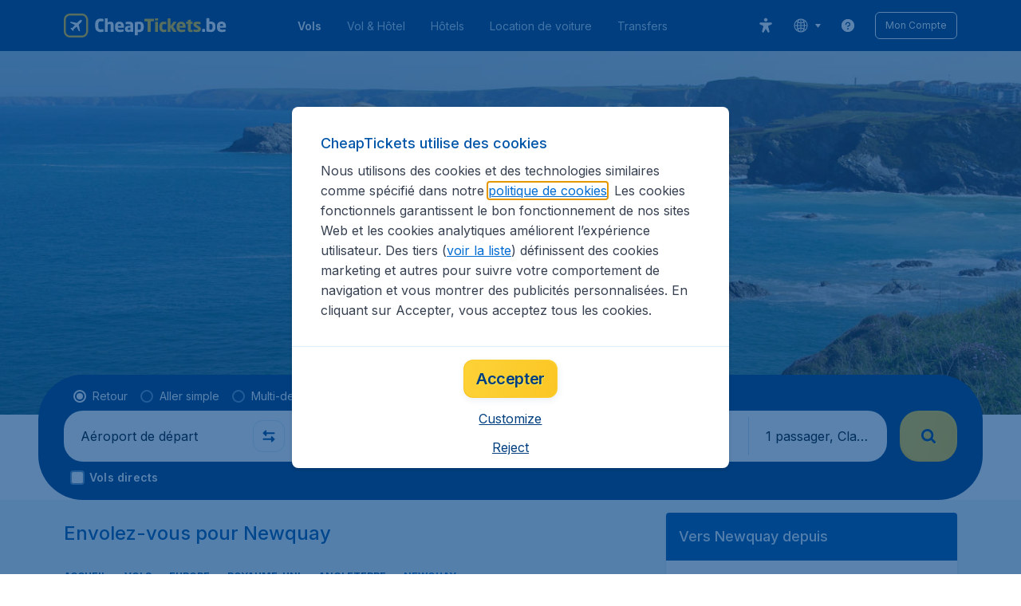

--- FILE ---
content_type: text/html; charset=utf-8
request_url: https://www.cheaptickets.be/fr/vols/angleterre/newquay
body_size: 100433
content:
<!DOCTYPE html><!DOCTYPE html><html lang="fr"><head><meta data-rh="true" charSet="utf-8"/><meta data-rh="true" content="width=device-width, initial-scale=1" name="viewport"/><title data-rh="true" data-testid="cityPage.title">Vols pas chers Newquay | CheapTickets.be</title><link href="https://s1.travix.com/" rel="preconnect" crossorigin="anonymous"/><link href="https://assets.travix.com/" rel="preconnect" crossorigin="anonymous"/><link href="https://www.googletagmanager.com/" rel="preconnect" crossorigin="anonymous"/><link href="https://edge-api.travix.com/" rel="preconnect" crossorigin="anonymous"/><link href="https://hermes.travix.com/" rel="preconnect" crossorigin="anonymous"/><script async="" crossorigin="anonymous" nonce="a_nEMQZiLr398L5ZA_p0v" src="https://www.googletagmanager.com/gtm.js?id=GTM-K86DCVS"></script><script nonce="a_nEMQZiLr398L5ZA_p0v">
      window["UBT_BIZCONFIG"] = {isTravix: true,isProd: true};
      window["__CORE_SDK__"] = {AppID: 100061824, isTravix: true};
    </script><script nonce="a_nEMQZiLr398L5ZA_p0v">(function(w,l){w[l]=w[l]||[];function gtag(){dataLayer.push(arguments);}
    function getCons(regex){
        const consentString = document.cookie.split('; ').find(row => row.startsWith('cookieConsentLevel='));
        return regex.test(consentString) ? "granted" : "denied";
    }
    gtag("consent", "default", {
      ad_storage: getCons(/marketing/),
      ad_user_data: getCons(/marketing/),
      ad_personalization: getCons(/marketing/),
      analytics_storage: getCons(/(marketing|analytic)/),
      wait_for_update: 0
    });
    gtag("set", "ads_data_redaction", true);
    gtag("set", "url_passthrough", false);
      w[l].push(
      {originalLocation: document.location.protocol + '//' + document.location.hostname + document.location.pathname + document.location.search},
      {'gtm.start':Date.now(),event:'gtm.js'})})(window,'dataLayer');</script><link data-chunk="index" rel="preload" as="script" href="https://assets.travix.com/client/index-e0ad9fd3e637505ddd48.js" nonce="a_nEMQZiLr398L5ZA_p0v" crossorigin="anonymous"/><link data-chunk="cookie-banner-container" rel="preload" as="script" href="https://assets.travix.com/client/4974-0273f85c2792c2622453.js" nonce="a_nEMQZiLr398L5ZA_p0v" crossorigin="anonymous"/><link data-chunk="cookie-banner-container" rel="preload" as="script" href="https://assets.travix.com/client/3260-14c10726dc1e341bc144.js" nonce="a_nEMQZiLr398L5ZA_p0v" crossorigin="anonymous"/><link data-chunk="cookie-banner-container" rel="preload" as="script" href="https://assets.travix.com/client/cookie-banner-container-b670b5b38196cb77d0f9.js" nonce="a_nEMQZiLr398L5ZA_p0v" crossorigin="anonymous"/><link data-chunk="content-page" rel="preload" as="script" href="https://assets.travix.com/client/8440-58da4d6b92f5194aacc2.js" nonce="a_nEMQZiLr398L5ZA_p0v" crossorigin="anonymous"/><link data-chunk="content-page" rel="preload" as="script" href="https://assets.travix.com/client/3890-573fd690738dc4d5ebea.js" nonce="a_nEMQZiLr398L5ZA_p0v" crossorigin="anonymous"/><link data-chunk="content-page" rel="preload" as="script" href="https://assets.travix.com/client/4508-66a56c9a0c867bc50ce6.js" nonce="a_nEMQZiLr398L5ZA_p0v" crossorigin="anonymous"/><link data-chunk="content-page" rel="preload" as="script" href="https://assets.travix.com/client/content-page-acd5cb1f7532c1db1181.js" nonce="a_nEMQZiLr398L5ZA_p0v" crossorigin="anonymous"/><link data-chunk="DesktopHeader" rel="preload" as="script" href="https://assets.travix.com/client/4565-a4d890a256bc2687a426.js" nonce="a_nEMQZiLr398L5ZA_p0v" crossorigin="anonymous"/><link data-chunk="DesktopHeader" rel="preload" as="script" href="https://assets.travix.com/client/4137-febc4fa4a72b12ae4a83.js" nonce="a_nEMQZiLr398L5ZA_p0v" crossorigin="anonymous"/><link data-chunk="DesktopHeader" rel="preload" as="script" href="https://assets.travix.com/client/7-344cead1cba52c78238e.js" nonce="a_nEMQZiLr398L5ZA_p0v" crossorigin="anonymous"/><link data-chunk="DesktopHeader" rel="preload" as="script" href="https://assets.travix.com/client/DesktopHeader-766ddd0981aae78bda19.js" nonce="a_nEMQZiLr398L5ZA_p0v" crossorigin="anonymous"/><link data-chunk="city" rel="preload" as="script" href="https://assets.travix.com/client/9967-280bb775cbb5142a9058.js" nonce="a_nEMQZiLr398L5ZA_p0v" crossorigin="anonymous"/><link data-chunk="city" rel="preload" as="script" href="https://assets.travix.com/client/9990-240c1cf49542f1f2c879.js" nonce="a_nEMQZiLr398L5ZA_p0v" crossorigin="anonymous"/><link data-chunk="city" rel="preload" as="script" href="https://assets.travix.com/client/9039-4385c49f292d2f05465c.js" nonce="a_nEMQZiLr398L5ZA_p0v" crossorigin="anonymous"/><link data-chunk="city" rel="preload" as="script" href="https://assets.travix.com/client/2241-ed0065ce07e55a136b13.js" nonce="a_nEMQZiLr398L5ZA_p0v" crossorigin="anonymous"/><link data-chunk="city" rel="preload" as="script" href="https://assets.travix.com/client/3334-3b40dd0273dc6b62c141.js" nonce="a_nEMQZiLr398L5ZA_p0v" crossorigin="anonymous"/><link data-chunk="city" rel="preload" as="script" href="https://assets.travix.com/client/4643-eb7e32ade423681bdc1c.js" nonce="a_nEMQZiLr398L5ZA_p0v" crossorigin="anonymous"/><link data-chunk="city" rel="preload" as="script" href="https://assets.travix.com/client/2914-7ac8035214eb7e766568.js" nonce="a_nEMQZiLr398L5ZA_p0v" crossorigin="anonymous"/><link data-chunk="city" rel="preload" as="script" href="https://assets.travix.com/client/3677-75832ff41da8ab8106b5.js" nonce="a_nEMQZiLr398L5ZA_p0v" crossorigin="anonymous"/><link data-chunk="city" rel="preload" as="script" href="https://assets.travix.com/client/5792-11c93d3ce44b47e3f333.js" nonce="a_nEMQZiLr398L5ZA_p0v" crossorigin="anonymous"/><link data-chunk="city" rel="preload" as="script" href="https://assets.travix.com/client/808-4b04262455467e22e940.js" nonce="a_nEMQZiLr398L5ZA_p0v" crossorigin="anonymous"/><link data-chunk="city" rel="preload" as="script" href="https://assets.travix.com/client/682-01e88f975ba1bda8d0f1.js" nonce="a_nEMQZiLr398L5ZA_p0v" crossorigin="anonymous"/><link data-chunk="city" rel="preload" as="script" href="https://assets.travix.com/client/8468-a9479e52983090665c9d.js" nonce="a_nEMQZiLr398L5ZA_p0v" crossorigin="anonymous"/><link data-chunk="city" rel="preload" as="script" href="https://assets.travix.com/client/9308-6ed013d3965e9da8989e.js" nonce="a_nEMQZiLr398L5ZA_p0v" crossorigin="anonymous"/><link data-chunk="city" rel="preload" as="script" href="https://assets.travix.com/client/9042-60c6442b93387b1c5178.js" nonce="a_nEMQZiLr398L5ZA_p0v" crossorigin="anonymous"/><link data-chunk="city" rel="preload" as="script" href="https://assets.travix.com/client/4077-ee0e8adb14ba525b0bdf.js" nonce="a_nEMQZiLr398L5ZA_p0v" crossorigin="anonymous"/><link data-chunk="city" rel="preload" as="script" href="https://assets.travix.com/client/1526-bb4d5e8e65b547c48799.js" nonce="a_nEMQZiLr398L5ZA_p0v" crossorigin="anonymous"/><link data-chunk="city" rel="preload" as="script" href="https://assets.travix.com/client/3115-e3115f7504a75a80cd77.js" nonce="a_nEMQZiLr398L5ZA_p0v" crossorigin="anonymous"/><link data-chunk="city" rel="preload" as="script" href="https://assets.travix.com/client/9787-ade3e2bf51c0003144a0.js" nonce="a_nEMQZiLr398L5ZA_p0v" crossorigin="anonymous"/><link data-chunk="city" rel="preload" as="script" href="https://assets.travix.com/client/1635-6a516378a841494143a4.js" nonce="a_nEMQZiLr398L5ZA_p0v" crossorigin="anonymous"/><link data-chunk="city" rel="preload" as="script" href="https://assets.travix.com/client/6580-369d8aec298b758ab031.js" nonce="a_nEMQZiLr398L5ZA_p0v" crossorigin="anonymous"/><link data-chunk="city" rel="preload" as="script" href="https://assets.travix.com/client/city-fdab7302ffc1c8c823c0.js" nonce="a_nEMQZiLr398L5ZA_p0v" crossorigin="anonymous"/><link data-chunk="DesktopHeaderOffer" rel="preload" as="script" href="https://assets.travix.com/client/DesktopHeaderOffer-cc00da16d5f21cc4bcc8.js" nonce="a_nEMQZiLr398L5ZA_p0v" crossorigin="anonymous"/><link data-chunk="search-box-v2" rel="preload" as="script" href="https://assets.travix.com/client/4901-e64a5f063cd6c2c15301.js" nonce="a_nEMQZiLr398L5ZA_p0v" crossorigin="anonymous"/><link data-chunk="search-box-v2" rel="preload" as="script" href="https://assets.travix.com/client/1178-98f52fa59722021dc59f.js" nonce="a_nEMQZiLr398L5ZA_p0v" crossorigin="anonymous"/><link data-chunk="search-box-v2" rel="preload" as="script" href="https://assets.travix.com/client/4661-4826c6f2e862081416af.js" nonce="a_nEMQZiLr398L5ZA_p0v" crossorigin="anonymous"/><link data-chunk="search-box-v2" rel="preload" as="script" href="https://assets.travix.com/client/7985-f9e6ba1ede607e136140.js" nonce="a_nEMQZiLr398L5ZA_p0v" crossorigin="anonymous"/><link data-chunk="search-box-v2" rel="preload" as="script" href="https://assets.travix.com/client/3999-377ebe30004c873d3b01.js" nonce="a_nEMQZiLr398L5ZA_p0v" crossorigin="anonymous"/><link data-chunk="search-box-v2" rel="preload" as="script" href="https://assets.travix.com/client/5346-ff02a0d37911bcc49ca0.js" nonce="a_nEMQZiLr398L5ZA_p0v" crossorigin="anonymous"/><link data-chunk="search-box-v2" rel="preload" as="script" href="https://assets.travix.com/client/5749-5491b78d182c2efc2ffb.js" nonce="a_nEMQZiLr398L5ZA_p0v" crossorigin="anonymous"/><link data-chunk="search-box-v2" rel="preload" as="script" href="https://assets.travix.com/client/5016-e3e67aa3d85cfc216ecd.js" nonce="a_nEMQZiLr398L5ZA_p0v" crossorigin="anonymous"/><link data-chunk="search-box-v2" rel="preload" as="script" href="https://assets.travix.com/client/search-box-v2-e0f951cb834758574e1c.js" nonce="a_nEMQZiLr398L5ZA_p0v" crossorigin="anonymous"/><link data-chunk="SubNavigationTabs" rel="preload" as="script" href="https://assets.travix.com/client/SubNavigationTabs-bf87bdc6df7c2047e0f4.js" nonce="a_nEMQZiLr398L5ZA_p0v" crossorigin="anonymous"/><link data-chunk="ContentFooterV2" rel="preload" as="script" href="https://assets.travix.com/client/3394-c8aa61feb2e072cbc2d7.js" nonce="a_nEMQZiLr398L5ZA_p0v" crossorigin="anonymous"/><link data-chunk="ContentFooterV2" rel="preload" as="script" href="https://assets.travix.com/client/6618-c7f792c54aef20657cb5.js" nonce="a_nEMQZiLr398L5ZA_p0v" crossorigin="anonymous"/><link data-chunk="ContentFooterV2" rel="preload" as="script" href="https://assets.travix.com/client/ContentFooterV2-b73b5e9bd9fa8f32cf03.js" nonce="a_nEMQZiLr398L5ZA_p0v" crossorigin="anonymous"/><link data-chunk="DesktopFooterLinksV2" rel="preload" as="script" href="https://assets.travix.com/client/DesktopFooterLinksV2-1a4873c3c217b181aeb5.js" nonce="a_nEMQZiLr398L5ZA_p0v" crossorigin="anonymous"/><link data-parent-chunk="index" rel="preload" as="script" href="https://assets.travix.com/client/4974-0273f85c2792c2622453.js" nonce="a_nEMQZiLr398L5ZA_p0v" crossorigin="anonymous"/><link data-parent-chunk="index" rel="preload" as="script" href="https://assets.travix.com/client/3260-14c10726dc1e341bc144.js" nonce="a_nEMQZiLr398L5ZA_p0v" crossorigin="anonymous"/><link data-parent-chunk="index" rel="preload" as="script" href="https://assets.travix.com/client/cookie-banner-container-b670b5b38196cb77d0f9.js" nonce="a_nEMQZiLr398L5ZA_p0v" crossorigin="anonymous"/><link data-parent-chunk="cookie-banner-container" rel="preload" as="script" href="https://assets.travix.com/client/9990-240c1cf49542f1f2c879.js" nonce="a_nEMQZiLr398L5ZA_p0v" crossorigin="anonymous"/><link data-parent-chunk="cookie-banner-container" rel="preload" as="script" href="https://assets.travix.com/client/9039-4385c49f292d2f05465c.js" nonce="a_nEMQZiLr398L5ZA_p0v" crossorigin="anonymous"/><link data-parent-chunk="cookie-banner-container" rel="preload" as="script" href="https://assets.travix.com/client/3334-3b40dd0273dc6b62c141.js" nonce="a_nEMQZiLr398L5ZA_p0v" crossorigin="anonymous"/><link data-parent-chunk="cookie-banner-container" rel="preload" as="script" href="https://assets.travix.com/client/gdpr-banner-b4c5f032e76ba0b33105.js" nonce="a_nEMQZiLr398L5ZA_p0v" crossorigin="anonymous"/><link data-parent-chunk="content-page" rel="preload" as="script" href="https://assets.travix.com/client/3394-c8aa61feb2e072cbc2d7.js" nonce="a_nEMQZiLr398L5ZA_p0v" crossorigin="anonymous"/><link data-parent-chunk="content-page" rel="preload" as="script" href="https://assets.travix.com/client/6618-c7f792c54aef20657cb5.js" nonce="a_nEMQZiLr398L5ZA_p0v" crossorigin="anonymous"/><link data-parent-chunk="content-page" rel="preload" as="script" href="https://assets.travix.com/client/ContentFooterV2-b73b5e9bd9fa8f32cf03.js" nonce="a_nEMQZiLr398L5ZA_p0v" crossorigin="anonymous"/><link data-parent-chunk="content-page" rel="preload" as="script" href="https://assets.travix.com/client/generalIntentSurveyContainer-23a2b7708472578ba8f9.js" nonce="a_nEMQZiLr398L5ZA_p0v" crossorigin="anonymous"/><link data-parent-chunk="city" rel="preload" as="script" href="https://assets.travix.com/client/4901-e64a5f063cd6c2c15301.js" nonce="a_nEMQZiLr398L5ZA_p0v" crossorigin="anonymous"/><link data-parent-chunk="city" rel="preload" as="script" href="https://assets.travix.com/client/1178-98f52fa59722021dc59f.js" nonce="a_nEMQZiLr398L5ZA_p0v" crossorigin="anonymous"/><link data-parent-chunk="city" rel="preload" as="script" href="https://assets.travix.com/client/4661-4826c6f2e862081416af.js" nonce="a_nEMQZiLr398L5ZA_p0v" crossorigin="anonymous"/><link data-parent-chunk="city" rel="preload" as="script" href="https://assets.travix.com/client/7985-f9e6ba1ede607e136140.js" nonce="a_nEMQZiLr398L5ZA_p0v" crossorigin="anonymous"/><link data-parent-chunk="city" rel="preload" as="script" href="https://assets.travix.com/client/3999-377ebe30004c873d3b01.js" nonce="a_nEMQZiLr398L5ZA_p0v" crossorigin="anonymous"/><link data-parent-chunk="city" rel="preload" as="script" href="https://assets.travix.com/client/5346-ff02a0d37911bcc49ca0.js" nonce="a_nEMQZiLr398L5ZA_p0v" crossorigin="anonymous"/><link data-parent-chunk="city" rel="preload" as="script" href="https://assets.travix.com/client/5749-5491b78d182c2efc2ffb.js" nonce="a_nEMQZiLr398L5ZA_p0v" crossorigin="anonymous"/><link data-parent-chunk="city" rel="preload" as="script" href="https://assets.travix.com/client/5016-e3e67aa3d85cfc216ecd.js" nonce="a_nEMQZiLr398L5ZA_p0v" crossorigin="anonymous"/><link data-parent-chunk="city" rel="preload" as="script" href="https://assets.travix.com/client/search-box-v2-e0f951cb834758574e1c.js" nonce="a_nEMQZiLr398L5ZA_p0v" crossorigin="anonymous"/><link data-parent-chunk="city" rel="preload" as="script" href="https://assets.travix.com/client/8417-a3ce4a26297e303a1deb.js" nonce="a_nEMQZiLr398L5ZA_p0v" crossorigin="anonymous"/><link data-parent-chunk="city" rel="preload" as="script" href="https://assets.travix.com/client/6099-62c3e51e60974db30346.js" nonce="a_nEMQZiLr398L5ZA_p0v" crossorigin="anonymous"/><link data-parent-chunk="city" rel="preload" as="script" href="https://assets.travix.com/client/FlightSpotlight-f4300483b4af69a212c0.js" nonce="a_nEMQZiLr398L5ZA_p0v" crossorigin="anonymous"/><link data-parent-chunk="city" rel="preload" as="script" href="https://assets.travix.com/client/SocialMediaSection-4633748885dcca9dcf3d.js" nonce="a_nEMQZiLr398L5ZA_p0v" crossorigin="anonymous"/><link data-parent-chunk="city" rel="preload" as="script" href="https://assets.travix.com/client/VoucherCarousel-6009f521b0cb1500c23b.js" nonce="a_nEMQZiLr398L5ZA_p0v" crossorigin="anonymous"/><link data-parent-chunk="city" rel="preload" as="script" href="https://assets.travix.com/client/CarouselSection-e31980a5a3071ddbef24.js" nonce="a_nEMQZiLr398L5ZA_p0v" crossorigin="anonymous"/><link data-parent-chunk="city" rel="preload" as="script" href="https://assets.travix.com/client/DestinationCard-28865d15020a9c48a030.js" nonce="a_nEMQZiLr398L5ZA_p0v" crossorigin="anonymous"/><link data-parent-chunk="city" rel="preload" as="script" href="https://assets.travix.com/client/trustpilot-11ee8c2295ce458f4b5e.js" nonce="a_nEMQZiLr398L5ZA_p0v" crossorigin="anonymous"/><link data-parent-chunk="city" rel="preload" as="script" href="https://assets.travix.com/client/modalSearchBoxPage-005cf400780cb67945cf.js" nonce="a_nEMQZiLr398L5ZA_p0v" crossorigin="anonymous"/><link data-parent-chunk="city" rel="preload" as="script" href="https://assets.travix.com/client/DestinationCardSmall-199bc8cea3275d256a69.js" nonce="a_nEMQZiLr398L5ZA_p0v" crossorigin="anonymous"/><link data-parent-chunk="city" rel="preload" as="script" href="https://assets.travix.com/client/ImageCollection-7673ed327c353dc5423b.js" nonce="a_nEMQZiLr398L5ZA_p0v" crossorigin="anonymous"/><script crossorigin="anonymous" defer="" nonce="a_nEMQZiLr398L5ZA_p0v" src="https://static-assets.travix.com/packages/ares/nfes-libs/*/core.js?d=2026121"></script><link href="https://ubt-sgp.travix.com/" rel="dns-prefetch"/><link href="https://static-assets.travix.com/" rel="dns-prefetch"/><link href="https://cdnjs.cloudflare.com/" rel="dns-prefetch"/><link href="https://static.cloudflareinsights.com/" rel="dns-prefetch"/><link href="https://sourcemap.ares.tripws.com/" rel="dns-prefetch"/><link href="https://external-dev-ajax.cartrawler.com/" rel="dns-prefetch"/><link href="https://www.trip.com/" rel="dns-prefetch"/><link href="https://ajaxgeo.cartrawler.com/" rel="dns-prefetch"/><link href="https://cars.cartrawler.com/" rel="dns-prefetch"/><link href="https://product-router.cartrawler.com" rel="dns-prefetch"/><link data-parent-chunk="content-page" rel="prefetch" as="script" href="https://assets.travix.com/client/4901-e64a5f063cd6c2c15301.js" nonce="a_nEMQZiLr398L5ZA_p0v" crossorigin="anonymous"/><link data-parent-chunk="content-page" rel="prefetch" as="script" href="https://assets.travix.com/client/9990-240c1cf49542f1f2c879.js" nonce="a_nEMQZiLr398L5ZA_p0v" crossorigin="anonymous"/><link data-parent-chunk="content-page" rel="prefetch" as="script" href="https://assets.travix.com/client/4974-0273f85c2792c2622453.js" nonce="a_nEMQZiLr398L5ZA_p0v" crossorigin="anonymous"/><link data-parent-chunk="content-page" rel="prefetch" as="script" href="https://assets.travix.com/client/9039-4385c49f292d2f05465c.js" nonce="a_nEMQZiLr398L5ZA_p0v" crossorigin="anonymous"/><link data-parent-chunk="content-page" rel="prefetch" as="script" href="https://assets.travix.com/client/1178-98f52fa59722021dc59f.js" nonce="a_nEMQZiLr398L5ZA_p0v" crossorigin="anonymous"/><link data-parent-chunk="content-page" rel="prefetch" as="script" href="https://assets.travix.com/client/4661-4826c6f2e862081416af.js" nonce="a_nEMQZiLr398L5ZA_p0v" crossorigin="anonymous"/><link data-parent-chunk="content-page" rel="prefetch" as="script" href="https://assets.travix.com/client/5193-7d96efe81ac4ce9fc4ba.js" nonce="a_nEMQZiLr398L5ZA_p0v" crossorigin="anonymous"/><link data-parent-chunk="content-page" rel="prefetch" as="script" href="https://assets.travix.com/client/6741-a1c5888ce00ee461c00a.js" nonce="a_nEMQZiLr398L5ZA_p0v" crossorigin="anonymous"/><link data-parent-chunk="content-page" rel="prefetch" as="script" href="https://assets.travix.com/client/CustomerSurveyPopup-98e6ee7a78674af81acf.js" nonce="a_nEMQZiLr398L5ZA_p0v" crossorigin="anonymous"/><meta data-rh="true" content="cheaptickets.BE" name="application-name"/><meta data-rh="true" content="IE=edge" http-equiv="X-UA-Compatible"/><meta data-rh="true" content="#003f7f" name="theme-color"/><meta data-rh="true" content="index, follow" name="robots"/><meta data-rh="true" content="Profiter de Newquay? Comparez nos offres et réservez votre vol pas cher vers Newquay sur CheapTickets.be! ✓ Sécurisé ✓ Meilleures offres ✓ 9000 destinations ✓ Nr 1. de la Belgique" name="description"/><link data-rh="true" href="//s1.travix.com/cheaptickets/global/assets/images/logo/apple-touch-icon-new-180.png" rel="apple-touch-icon" sizes="180x180"/><link data-rh="true" href="//s1.travix.com/cheaptickets/global/assets/images/logo/favicon-latest-16.ico" rel="icon" sizes="16x16" type="image/x-icon"/><link data-rh="true" href="//s1.travix.com/cheaptickets/global/assets/images/logo/favicon-latest-32.ico" rel="icon" sizes="32x32" type="image/x-icon"/><link data-rh="true" href="/manifest.json" rel="manifest"/><link data-rh="true" href="https://www.cheaptickets.be/fr/vols/angleterre/newquay" rel="canonical"/><div><style data-styled="true" data-styled-version="6.1.1">html,body,p,ol,ul,li,dl,dt,dd,blockquote,figure,fieldset,legend,textarea,pre,iframe,hr,h1,h2,h3,h4,h5,h6{margin:0;padding:0;}/*!sc*/
h1,h2,h3,h4,h5,h6{font-size:100%;font-weight:normal;}/*!sc*/
ul{list-style:none;}/*!sc*/
button,input,select,textarea{margin:0;}/*!sc*/
html{box-sizing:border-box;font-family:Inter,sans-serif;}/*!sc*/
*,*:before,*:after{box-sizing:inherit;-webkit-text-size-adjust:100%;-moz-text-size-adjust:100%;-ms-text-size-adjust:100%;text-size-adjust:100%;}/*!sc*/
img,embed,iframe,object,audio,video{height:auto;max-width:100%;}/*!sc*/
iframe{border:0;}/*!sc*/
table{border-collapse:collapse;border-spacing:0;}/*!sc*/
td,th{padding:0;text-align:left;}/*!sc*/
input[type='checkbox']:checked:disabled,input[type='radio']:checked:disabled{background-color:initial;}/*!sc*/
:root{--theme-color-primary-700:#0056a9;}/*!sc*/
#app{display:-webkit-box;display:-webkit-flex;display:-ms-flexbox;display:flex;-webkit-flex-direction:column;-ms-flex-direction:column;flex-direction:column;min-height:100vh;}/*!sc*/
#Cardinal-Modal iframe{height:100%!important;}/*!sc*/
#Cardinal-ModalContent{overflow-y:initial!important;}/*!sc*/
.grecaptcha-badge{visibility:hidden;}/*!sc*/
@font-face{font-family:'Inter';font-style:normal;font-weight:400 800;src:url(https://assets.travix.com/assets/fonts/inter/Inter-cyrillic-ext.woff2) format('woff2');unicode-range:U+0460-052F,U+1C80-1C88,U+20B4,U+2DE0-2DFF,U+A640-A69F,U+FE2E-FE2F;}/*!sc*/
@font-face{font-family:'Inter';font-style:normal;font-weight:400 800;src:url(https://assets.travix.com/assets/fonts/inter/Inter-cyrillic.woff2) format('woff2');unicode-range:U+0301,U+0400-045F,U+0490-0491,U+04B0-04B1,U+2116;}/*!sc*/
@font-face{font-family:'Inter';font-style:normal;font-weight:400 800;src:url(https://assets.travix.com/assets/fonts/inter/Inter-greek-ext.woff2) format('woff2');unicode-range:U+1F00-1FFF;}/*!sc*/
@font-face{font-family:'Inter';font-style:normal;font-weight:400 800;src:url(https://assets.travix.com/assets/fonts/inter/Inter-greek.woff2) format('woff2');unicode-range:U+0370-0377,U+037A-037F,U+0384-038A,U+038C,U+038E-03A1,U+03A3-03FF;}/*!sc*/
@font-face{font-family:'Inter';font-style:normal;font-weight:400 800;src:url(https://assets.travix.com/assets/fonts/inter/Inter-vietnamese.woff2) format('woff2');unicode-range:U+0102-0103,U+0110-0111,U+0128-0129,U+0168-0169,U+01A0-01A1,U+01AF-01B0,U+0300-0301,U+0303-0304,U+0308-0309,U+0323,U+0329,U+1EA0-1EF9,U+20AB;}/*!sc*/
@font-face{font-family:'Inter';font-style:normal;font-weight:400 800;src:url(https://assets.travix.com/assets/fonts/inter/Inter-latin-ext.woff2) format('woff2');unicode-range:U+0100-02AF,U+0304,U+0308,U+0329,U+1E00-1E9F,U+1EF2-1EFF,U+2020,U+20A0-20AB,U+20AD-20C0,U+2113,U+2C60-2C7F,U+A720-A7FF;}/*!sc*/
@font-face{font-family:'Inter';font-style:normal;font-weight:400 800;src:url(https://assets.travix.com/assets/fonts/inter/Inter-latin.woff2) format('woff2');unicode-range:U+0000-00FF,U+0131,U+0152-0153,U+02BB-02BC,U+02C6,U+02DA,U+02DC,U+0304,U+0308,U+0329,U+2000-206F,U+2074,U+20AC,U+2122,U+2191,U+2193,U+2212,U+2215,U+FEFF,U+FFFD;}/*!sc*/
@font-face{font-family:'Tablet Gothic';font-style:normal;font-weight:400;src:url(https://assets.travix.com/assets/fonts/tablet-gothic/TabletGothic-Light.woff2) format('woff2');}/*!sc*/
@font-face{font-family:'Tablet Gothic';font-style:normal;font-weight:500;src:url(https://assets.travix.com/assets/fonts/tablet-gothic/TabletGothic.woff2) format('woff2');}/*!sc*/
@font-face{font-family:'Tablet Gothic';font-style:normal;font-weight:600;src:url(https://assets.travix.com/assets/fonts/tablet-gothic/TabletGothic-SemiBold.woff2) format('woff2');}/*!sc*/
@font-face{font-family:'Tablet Gothic';font-style:normal;font-weight:700;src:url(https://assets.travix.com/assets/fonts/tablet-gothic/TabletGothic-Bold.woff2) format('woff2');}/*!sc*/
@font-face{font-family:'Tablet Gothic';font-style:normal;font-weight:800;src:url(https://assets.travix.com/assets/fonts/tablet-gothic/TabletGothic-ExtraBold.woff2) format('woff2');}/*!sc*/
@font-face{font-family:'Tablet Gothic Condensed';font-style:normal;font-weight:800;src:url(https://assets.travix.com/assets/fonts/tablet-gothic-condensed/TabletGothic-Condensed-ExtraBold.woff2) format('woff2');}/*!sc*/
data-styled.g1[id="sc-global-egmrFL1"]{content:"sc-global-egmrFL1,"}/*!sc*/
.ggFEQS{display:none;width:0px;height:999px;}/*!sc*/
.ftKoVJ{display:-webkit-box;display:-webkit-flex;display:-ms-flexbox;display:flex;height:100vh;}/*!sc*/
.dcNwOB{display:-webkit-box;display:-webkit-flex;display:-ms-flexbox;display:flex;height:300px;}/*!sc*/
.byHtfm{display:-webkit-box;display:-webkit-flex;display:-ms-flexbox;display:flex;}/*!sc*/
.engoPm{display:-webkit-box;display:-webkit-flex;display:-ms-flexbox;display:flex;padding-left:24px;padding-right:24px;}/*!sc*/
.jEeISG{display:-webkit-box;display:-webkit-flex;display:-ms-flexbox;display:flex;padding-left:8px;}/*!sc*/
.iEOypI{display:-webkit-box;display:-webkit-flex;display:-ms-flexbox;display:flex;min-height:24px;padding-left:12px;padding-right:12px;padding-top:4px;padding-bottom:4px;}/*!sc*/
.lnmHwm{display:-webkit-box;display:-webkit-flex;display:-ms-flexbox;display:flex;position:relative;}/*!sc*/
.hNHCQd{display:-webkit-box;display:-webkit-flex;display:-ms-flexbox;display:flex;width:100%;height:456px;margin-left:auto;margin-right:auto;}/*!sc*/
.fmoxiS{display:-webkit-box;display:-webkit-flex;display:-ms-flexbox;display:flex;width:100%;margin-top:88px;}/*!sc*/
.dMYEBM{display:-webkit-box;display:-webkit-flex;display:-ms-flexbox;display:flex;height:82px;}/*!sc*/
.kmedoy{position:absolute;left:0;top:0;margin-top:88px;margin-bottom:88px;}/*!sc*/
.kfxFmV{height:0px;}/*!sc*/
.imMLxh{width:100%;}/*!sc*/
.fXnkzG{background:#003f7f;width:100%;}/*!sc*/
@media screen and (min-width: 768px){.fXnkzG{padding-top:0;}}/*!sc*/
@media screen and (min-width: 984px){.fXnkzG{padding:0;}}/*!sc*/
@media screen and (min-width: 1200px){.fXnkzG{padding:32px;padding-top:16px;padding-bottom:16px;}}/*!sc*/
.dgmAWf{display:-webkit-box;display:-webkit-flex;display:-ms-flexbox;display:flex;padding-left:12px;padding-top:24px;}/*!sc*/
.gAjMtv{display:-webkit-box;display:-webkit-flex;display:-ms-flexbox;display:flex;-webkit-box-flex:1;-webkit-flex-grow:1;-ms-flex-positive:1;flex-grow:1;}/*!sc*/
.eWdUSK{display:-webkit-box;display:-webkit-flex;display:-ms-flexbox;display:flex;width:100%;}/*!sc*/
.iIqQdA{margin-top:8px;-webkit-box-flex:1;-webkit-flex-grow:1;-ms-flex-positive:1;flex-grow:1;}/*!sc*/
.gittjk{background:#ffffff;display:-webkit-box;display:-webkit-flex;display:-ms-flexbox;display:flex;padding-left:4px;padding-top:8px;padding-bottom:8px;-webkit-box-flex:1;-webkit-flex-grow:1;-ms-flex-positive:1;flex-grow:1;}/*!sc*/
.jqAXJf{display:-webkit-box;display:-webkit-flex;display:-ms-flexbox;display:flex;padding-left:4px;padding-right:4px;-webkit-box-flex:1;-webkit-flex-grow:1;-ms-flex-positive:1;flex-grow:1;}/*!sc*/
.cVzacG{background:#ffffff;display:-webkit-box;display:-webkit-flex;display:-ms-flexbox;display:flex;height:40px;min-width:40px;-webkit-align-self:center;-ms-flex-item-align:center;-ms-grid-row-align:center;align-self:center;}/*!sc*/
.bwCWhW{display:-webkit-box;display:-webkit-flex;display:-ms-flexbox;display:flex;padding-right:4px;}/*!sc*/
.kDiuIZ{display:-webkit-box;display:-webkit-flex;display:-ms-flexbox;display:flex;width:100%;padding-top:16px;}/*!sc*/
.TPsgv{margin-top:8px;padding-right:16px;}/*!sc*/
@media screen and (min-width: 1200px){.TPsgv{padding-right:0;}}/*!sc*/
.eDmawX{background:#ffffff;display:-webkit-box;display:-webkit-flex;display:-ms-flexbox;display:flex;width:339px;padding-top:8px;padding-bottom:8px;overflow:hidden;-webkit-box-flex:1;-webkit-flex-grow:1;-ms-flex-positive:1;flex-grow:1;}/*!sc*/
.kItfOg{display:-webkit-box;display:-webkit-flex;display:-ms-flexbox;display:flex;height:20px;position:absolute;-webkit-align-self:center;-ms-flex-item-align:center;-ms-grid-row-align:center;align-self:center;}/*!sc*/
.ixiCHS{display:-webkit-box;display:-webkit-flex;display:-ms-flexbox;display:flex;padding-left:4px;padding-right:4px;}/*!sc*/
.GnSQx{background:#ffffff;display:-webkit-box;display:-webkit-flex;display:-ms-flexbox;display:flex;padding-left:4px;padding-top:8px;padding-bottom:8px;}/*!sc*/
.geskHq{display:-webkit-box;display:-webkit-flex;display:-ms-flexbox;display:flex;width:100%;margin-top:8px;}/*!sc*/
.ARrnp{background:#ffffff;display:-webkit-box;display:-webkit-flex;display:-ms-flexbox;display:flex;width:173px;padding:8px;padding-left:4px;-webkit-box-flex:1;-webkit-flex-grow:1;-ms-flex-positive:1;flex-grow:1;}/*!sc*/
.iGAzWi{display:-webkit-box;display:-webkit-flex;display:-ms-flexbox;display:flex;width:72px;height:64px;margin-left:16px;-webkit-flex-shrink:0;-ms-flex-negative:0;flex-shrink:0;}/*!sc*/
.jZunsp{padding-left:8px;padding-right:8px;padding-top:8px;}/*!sc*/
.dqCfyB{background:#f2f8fd;display:-webkit-box;display:-webkit-flex;display:-ms-flexbox;display:flex;}/*!sc*/
.jdQtAV{display:-webkit-box;display:-webkit-flex;display:-ms-flexbox;display:flex;padding-top:8px;padding-bottom:8px;-webkit-box-flex:2;-webkit-flex-grow:2;-ms-flex-positive:2;flex-grow:2;-webkit-flex-basis:0%;-ms-flex-preferred-size:0%;flex-basis:0%;}/*!sc*/
.brechR{padding-top:16px;padding-bottom:16px;}/*!sc*/
.bQXNUV{padding-top:8px;padding-bottom:8px;}/*!sc*/
.gPfojJ{padding-left:8px;padding-right:8px;}/*!sc*/
.hisAa-D{margin-top:20px;}/*!sc*/
.ikerSD{padding-left:24px;padding-top:16px;padding-bottom:16px;-webkit-box-flex:1;-webkit-flex-grow:1;-ms-flex-positive:1;flex-grow:1;-webkit-flex-basis:0%;-ms-flex-preferred-size:0%;flex-basis:0%;}/*!sc*/
.ccyrLS{background:#0056a9;padding:16px;}/*!sc*/
.CTRIa{padding:16px;}/*!sc*/
.eRXJed{background:#ffffff;display:-webkit-box;display:-webkit-flex;display:-ms-flexbox;display:flex;}/*!sc*/
.iLtDjE{display:-webkit-box;display:-webkit-flex;display:-ms-flexbox;display:flex;min-height:28px;}/*!sc*/
.hVBPnO{margin-top:12px;}/*!sc*/
.jnivUN{display:-webkit-box;display:-webkit-flex;display:-ms-flexbox;display:flex;margin-bottom:16px;}/*!sc*/
.hNbkIQ{width:100%;}/*!sc*/
@media screen and (min-width: 1200px){.hNbkIQ{max-width:1200px;margin:auto;}}/*!sc*/
.lkONHR{display:-webkit-box;display:-webkit-flex;display:-ms-flexbox;display:flex;margin-top:16px;padding-left:16px;padding-right:16px;}/*!sc*/
.ePsAMK{margin-bottom:16px;padding-bottom:48px;}/*!sc*/
.hehYiF{background:#fbc624;padding-top:4px;}/*!sc*/
.dPCpkg{background:#003f7f;padding-top:20px;padding-bottom:48px;}/*!sc*/
.hahmRk{-webkit-box-flex:1;-webkit-flex-grow:1;-ms-flex-positive:1;flex-grow:1;-webkit-flex-shrink:0;-ms-flex-negative:0;flex-shrink:0;-webkit-flex-basis:0;-ms-flex-preferred-size:0;flex-basis:0;}/*!sc*/
.eDBHNB{margin-top:16px;margin-bottom:16px;}/*!sc*/
.dFIIBR{margin-bottom:8px;}/*!sc*/
.eHsYJu{width:40px;margin-right:12px;}/*!sc*/
.hhFSfO{background:#ffffff;display:-webkit-box;display:-webkit-flex;display:-ms-flexbox;display:flex;padding:16px;}/*!sc*/
.kNJIXC{display:-webkit-box;display:-webkit-flex;display:-ms-flexbox;display:flex;width:64px;height:30px;margin-top:8px;margin-bottom:8px;-webkit-flex-shrink:1;-ms-flex-negative:1;flex-shrink:1;}/*!sc*/
.eMCZSB{background:#ffffff;display:-webkit-box;display:-webkit-flex;display:-ms-flexbox;display:flex;margin-top:12px;padding-left:16px;padding-right:16px;padding-top:4px;padding-bottom:16px;}/*!sc*/
.LBcwi{display:-webkit-box;display:-webkit-flex;display:-ms-flexbox;display:flex;padding-left:12px;padding-right:12px;}/*!sc*/
.kcZMSV{display:-webkit-box;display:-webkit-flex;display:-ms-flexbox;display:flex;max-width:calc(100vw - 60px);}/*!sc*/
.eVmVLW{display:-webkit-inline-box;display:-webkit-inline-flex;display:-ms-inline-flexbox;display:inline-flex;padding-left:12px;padding-right:12px;}/*!sc*/
data-styled.g2[id="sc-1fzmr9c"]{content:"ggFEQS,ftKoVJ,dcNwOB,byHtfm,engoPm,jEeISG,iEOypI,lnmHwm,hNHCQd,fmoxiS,dGSxfd,dMYEBM,kmedoy,kfxFmV,imMLxh,fXnkzG,dgmAWf,gAjMtv,eWdUSK,iIqQdA,gittjk,jqAXJf,cVzacG,bwCWhW,kDiuIZ,TPsgv,eDmawX,kItfOg,ixiCHS,GnSQx,geskHq,ARrnp,iGAzWi,jZunsp,dqCfyB,jdQtAV,brechR,bQXNUV,gPfojJ,hisAa-D,ikerSD,ccyrLS,CTRIa,eRXJed,iLtDjE,hVBPnO,jnivUN,hNbkIQ,lkONHR,ePsAMK,hehYiF,dPCpkg,hahmRk,eDBHNB,dFIIBR,eHsYJu,hhFSfO,kNJIXC,eMCZSB,LBcwi,kcZMSV,eVmVLW,"}/*!sc*/
.kjsxYM{-webkit-flex-direction:column;-ms-flex-direction:column;flex-direction:column;-webkit-box-pack:center;-ms-flex-pack:center;-webkit-justify-content:center;justify-content:center;}/*!sc*/
.iimEcT{-webkit-flex-direction:column;-ms-flex-direction:column;flex-direction:column;-webkit-align-items:center;-webkit-box-align:center;-ms-flex-align:center;align-items:center;-webkit-box-pack:center;-ms-flex-pack:center;-webkit-justify-content:center;justify-content:center;}/*!sc*/
.bunNiz{-webkit-flex-direction:row;-ms-flex-direction:row;flex-direction:row;}/*!sc*/
.hMXtTu{-webkit-align-items:center;-webkit-box-align:center;-ms-flex-align:center;align-items:center;}/*!sc*/
.inFlET{-webkit-flex-direction:column;-ms-flex-direction:column;flex-direction:column;}/*!sc*/
.kPLdMv{-webkit-flex-direction:column;-ms-flex-direction:column;flex-direction:column;-webkit-align-items:center;-webkit-box-align:center;-ms-flex-align:center;align-items:center;-webkit-box-pack:justify;-ms-flex-pack:space-between;-webkit-justify-content:space-between;justify-content:space-between;}/*!sc*/
@media screen and (min-width: 984px){.dTauSu{padding-top:0;}}/*!sc*/
.fvNsxk{-webkit-box-flex-wrap:nowrap;-webkit-flex-wrap:nowrap;-ms-flex-wrap:nowrap;flex-wrap:nowrap;}/*!sc*/
.jvNKgM{-webkit-flex-direction:column;-ms-flex-direction:column;flex-direction:column;}/*!sc*/
@media screen and (min-width: 1200px){.jvNKgM{-webkit-flex-direction:row;-ms-flex-direction:row;flex-direction:row;}}/*!sc*/
.jYbjgB{-webkit-align-items:center;-webkit-box-align:center;-ms-flex-align:center;align-items:center;-webkit-box-pack:center;-ms-flex-pack:center;-webkit-justify-content:center;justify-content:center;}/*!sc*/
@media screen and (min-width: 1200px){.cmJkFH{width:-webkit-fit-content;width:-moz-fit-content;width:fit-content;padding-top:0;}}/*!sc*/
@media screen and (min-width: 1200px){.kUstQA{-webkit-box-flex:0;-webkit-flex-grow:0;-ms-flex-positive:0;flex-grow:0;}}/*!sc*/
.fcemmn{-webkit-flex-direction:row;-ms-flex-direction:row;flex-direction:row;-webkit-box-flex-wrap:wrap;-webkit-flex-wrap:wrap;-ms-flex-wrap:wrap;flex-wrap:wrap;}/*!sc*/
.hDbcMY{-webkit-flex-direction:row;-ms-flex-direction:row;flex-direction:row;-webkit-box-pack:justify;-ms-flex-pack:space-between;-webkit-justify-content:space-between;justify-content:space-between;}/*!sc*/
.iVRueB{-webkit-align-items:center;-webkit-box-align:center;-ms-flex-align:center;align-items:center;-webkit-box-pack:justify;-ms-flex-pack:space-between;-webkit-justify-content:space-between;justify-content:space-between;}/*!sc*/
.iNbBNt{-webkit-flex-direction:column;-ms-flex-direction:column;flex-direction:column;-webkit-box-pack:start;-ms-flex-pack:start;-webkit-justify-content:flex-start;justify-content:flex-start;}/*!sc*/
.loDvol{-webkit-flex-direction:row;-ms-flex-direction:row;flex-direction:row;-webkit-box-pack:start;-ms-flex-pack:start;-webkit-justify-content:flex-start;justify-content:flex-start;}/*!sc*/
.hFLPt{-webkit-box-flex-wrap:wrap;-webkit-flex-wrap:wrap;-ms-flex-wrap:wrap;flex-wrap:wrap;-webkit-align-items:center;-webkit-box-align:center;-ms-flex-align:center;align-items:center;-webkit-box-pack:center;-ms-flex-pack:center;-webkit-justify-content:center;justify-content:center;}/*!sc*/
.dwIzsE{-webkit-flex-direction:row;-ms-flex-direction:row;flex-direction:row;-webkit-box-flex-wrap:wrap;-webkit-flex-wrap:wrap;-ms-flex-wrap:wrap;flex-wrap:wrap;-webkit-box-pack:center;-ms-flex-pack:center;-webkit-justify-content:center;justify-content:center;}/*!sc*/
data-styled.g3[id="sc-77e2bn"]{content:"kjsxYM,iimEcT,bunNiz,elBRqZ,hMXtTu,inFlET,kPLdMv,dTauSu,fvNsxk,jvNKgM,jYbjgB,cmJkFH,kUstQA,fcemmn,hDbcMY,iVRueB,iNbBNt,loDvol,hFLPt,dwIzsE,"}/*!sc*/
.cdOBJv a{color:#006cd2;-webkit-text-decoration:underline;text-decoration:underline;}/*!sc*/
.cdOBJv b,.cdOBJv strong{font-weight:700;}/*!sc*/
.cdOBJv h1{color:#003f7f;font-family:Tablet Gothic,sans-serif;font-size:32px;font-weight:800;}/*!sc*/
.cdOBJv h2{color:#003f7f;font-family:Tablet Gothic,sans-serif;font-size:32px;font-weight:800;}/*!sc*/
.cdOBJv h3{color:#1c2737;font-family:Inter,sans-serif;font-size:16px;font-weight:800;}/*!sc*/
.cdOBJv i{font-style:italic;}/*!sc*/
.cdOBJv ol{font-size:14px;font-weight:400;color:#364051;font-family:Inter,sans-serif;padding-left:16px;}/*!sc*/
.cdOBJv p{font-size:14px;font-weight:400;color:#364051;font-family:Inter,sans-serif;}/*!sc*/
.cdOBJv s{-webkit-text-decoration:line-through;text-decoration:line-through;}/*!sc*/
.cdOBJv u{-webkit-text-decoration:underline;text-decoration:underline;}/*!sc*/
.cdOBJv ul{list-style-type:none;padding:0;width:100%;font-size:14px;font-weight:400;color:#364051;font-family:Inter,sans-serif;}/*!sc*/
.cdOBJv ul>li::before{color:#364051;content:'\2022';margin-right:8px;}/*!sc*/
data-styled.g12[id="sc-odsfu2"]{content:"cdOBJv,"}/*!sc*/
.hjSzYI{-webkit-animation:rotation infinite 0.7s;animation:rotation infinite 0.7s;overflow:visible;}/*!sc*/
@-webkit-keyframes rotation{0%{-webkit-animation-timing-function:steps(1, end);animation-timing-function:steps(1, end);-webkit-transform:rotate(0deg);-moz-transform:rotate(0deg);-ms-transform:rotate(0deg);transform:rotate(0deg);}10%{-webkit-animation-timing-function:steps(1, end);animation-timing-function:steps(1, end);-webkit-transform:rotate(36deg);-moz-transform:rotate(36deg);-ms-transform:rotate(36deg);transform:rotate(36deg);}20%{-webkit-animation-timing-function:steps(1, end);animation-timing-function:steps(1, end);-webkit-transform:rotate(72deg);-moz-transform:rotate(72deg);-ms-transform:rotate(72deg);transform:rotate(72deg);}30%{-webkit-animation-timing-function:steps(1, end);animation-timing-function:steps(1, end);-webkit-transform:rotate(108deg);-moz-transform:rotate(108deg);-ms-transform:rotate(108deg);transform:rotate(108deg);}40%{-webkit-animation-timing-function:steps(1, end);animation-timing-function:steps(1, end);-webkit-transform:rotate(144deg);-moz-transform:rotate(144deg);-ms-transform:rotate(144deg);transform:rotate(144deg);}50%{-webkit-animation-timing-function:steps(1, end);animation-timing-function:steps(1, end);-webkit-transform:rotate(180deg);-moz-transform:rotate(180deg);-ms-transform:rotate(180deg);transform:rotate(180deg);}60%{-webkit-animation-timing-function:steps(1, end);animation-timing-function:steps(1, end);-webkit-transform:rotate(216deg);-moz-transform:rotate(216deg);-ms-transform:rotate(216deg);transform:rotate(216deg);}70%{-webkit-animation-timing-function:steps(1, end);animation-timing-function:steps(1, end);-webkit-transform:rotate(252deg);-moz-transform:rotate(252deg);-ms-transform:rotate(252deg);transform:rotate(252deg);}80%{-webkit-animation-timing-function:steps(1, end);animation-timing-function:steps(1, end);-webkit-transform:rotate(288deg);-moz-transform:rotate(288deg);-ms-transform:rotate(288deg);transform:rotate(288deg);}90%{-webkit-animation-timing-function:steps(1, end);animation-timing-function:steps(1, end);-webkit-transform:rotate(324deg);-moz-transform:rotate(324deg);-ms-transform:rotate(324deg);transform:rotate(324deg);}100%{-webkit-animation-timing-function:steps(1, end);animation-timing-function:steps(1, end);-webkit-transform:rotate(360deg);-moz-transform:rotate(360deg);-ms-transform:rotate(360deg);transform:rotate(360deg);}}/*!sc*/
@keyframes rotation{0%{-webkit-animation-timing-function:steps(1, end);animation-timing-function:steps(1, end);-webkit-transform:rotate(0deg);-moz-transform:rotate(0deg);-ms-transform:rotate(0deg);transform:rotate(0deg);}10%{-webkit-animation-timing-function:steps(1, end);animation-timing-function:steps(1, end);-webkit-transform:rotate(36deg);-moz-transform:rotate(36deg);-ms-transform:rotate(36deg);transform:rotate(36deg);}20%{-webkit-animation-timing-function:steps(1, end);animation-timing-function:steps(1, end);-webkit-transform:rotate(72deg);-moz-transform:rotate(72deg);-ms-transform:rotate(72deg);transform:rotate(72deg);}30%{-webkit-animation-timing-function:steps(1, end);animation-timing-function:steps(1, end);-webkit-transform:rotate(108deg);-moz-transform:rotate(108deg);-ms-transform:rotate(108deg);transform:rotate(108deg);}40%{-webkit-animation-timing-function:steps(1, end);animation-timing-function:steps(1, end);-webkit-transform:rotate(144deg);-moz-transform:rotate(144deg);-ms-transform:rotate(144deg);transform:rotate(144deg);}50%{-webkit-animation-timing-function:steps(1, end);animation-timing-function:steps(1, end);-webkit-transform:rotate(180deg);-moz-transform:rotate(180deg);-ms-transform:rotate(180deg);transform:rotate(180deg);}60%{-webkit-animation-timing-function:steps(1, end);animation-timing-function:steps(1, end);-webkit-transform:rotate(216deg);-moz-transform:rotate(216deg);-ms-transform:rotate(216deg);transform:rotate(216deg);}70%{-webkit-animation-timing-function:steps(1, end);animation-timing-function:steps(1, end);-webkit-transform:rotate(252deg);-moz-transform:rotate(252deg);-ms-transform:rotate(252deg);transform:rotate(252deg);}80%{-webkit-animation-timing-function:steps(1, end);animation-timing-function:steps(1, end);-webkit-transform:rotate(288deg);-moz-transform:rotate(288deg);-ms-transform:rotate(288deg);transform:rotate(288deg);}90%{-webkit-animation-timing-function:steps(1, end);animation-timing-function:steps(1, end);-webkit-transform:rotate(324deg);-moz-transform:rotate(324deg);-ms-transform:rotate(324deg);transform:rotate(324deg);}100%{-webkit-animation-timing-function:steps(1, end);animation-timing-function:steps(1, end);-webkit-transform:rotate(360deg);-moz-transform:rotate(360deg);-ms-transform:rotate(360deg);transform:rotate(360deg);}}/*!sc*/
data-styled.g14[id="sc-173dspg"]{content:"hjSzYI,"}/*!sc*/
.bohlya{display:inline-block;font-size:0;width:50px;height:50px;}/*!sc*/
data-styled.g15[id="sc-1xvogxs"]{content:"bohlya,"}/*!sc*/
.dNZTqW{text-align:center;color:#0056a9;font-family:Inter,sans-serif;font-size:16px;font-weight:500;line-height:1.57;margin-top:12px;}/*!sc*/
.isvtfj{text-align:initial;color:#ffffff;font-family:Inter,sans-serif;font-size:14px;font-weight:600;line-height:1.57;}/*!sc*/
.bBoCec{text-align:initial;color:#bdd8f1;font-family:Inter,sans-serif;font-size:14px;font-weight:400;line-height:1.57;}/*!sc*/
.vBOIo{text-align:initial;color:#ffffff;font-family:Inter,sans-serif;font-size:12px;font-weight:400;line-height:2;}/*!sc*/
.hnVUxy{text-align:initial;color:#f7fbfe;font-family:Tablet Gothic,sans-serif;font-size:24px;font-weight:600;line-height:0.92;margin-bottom:16px;text-shadow:0 2px 3px rgba(0,0,0,0.5);}/*!sc*/
.bAqgmU{text-align:initial;color:#f7fbfe;font-family:Tablet Gothic,sans-serif;font-size:44px;font-weight:700;line-height:1.05;text-shadow:0 2px 3px rgba(0,0,0,0.5);}/*!sc*/
.jJOLkN{text-align:initial;color:#ffffff;font-family:Inter,sans-serif;font-size:14px;font-weight:400;line-height:1.57;}/*!sc*/
.qcMfx{text-align:initial;word-break:break-all;color:#03121f;font-family:Inter,sans-serif;font-size:16px;font-weight:400;line-height:1.57;}/*!sc*/
@supports (-webkit-line-clamp: 2){.qcMfx{display:-webkit-box;overflow:hidden;-webkit-line-clamp:1;-webkit-box-orient:vertical;}}/*!sc*/
@supports not (-webkit-line-clamp: 2){.qcMfx{white-space:nowrap;overflow:hidden;text-overflow:ellipsis;}}/*!sc*/
.bngbwi{text-align:initial;color:#0056a9;font-family:Inter,sans-serif;font-size:12px;font-weight:700;line-height:1.57;text-transform:uppercase;white-space:nowrap;}/*!sc*/
.ebXzdC{text-align:initial;color:#006cd2;font-family:Inter,sans-serif;font-size:12px;font-weight:700;line-height:1.57;text-transform:uppercase;white-space:nowrap;}/*!sc*/
.jIIEpY{text-align:initial;color:#8c94a2;font-family:Inter,sans-serif;font-size:12px;font-weight:400;line-height:1.33;}/*!sc*/
.kAxlfq{text-align:initial;color:#ebf5fd;font-family:Inter,sans-serif;font-size:18px;font-weight:500;line-height:1.57;}/*!sc*/
.ijTLcm{text-align:initial;color:#005fbb;font-family:Inter,sans-serif;font-size:16px;font-weight:700;line-height:1.38;}/*!sc*/
.esOEMe{text-align:initial;color:#8c94a2;font-family:Inter,sans-serif;font-size:12px;font-weight:400;line-height:1.57;}/*!sc*/
.fkqcHE{text-align:initial;color:#ffffff;font-family:Inter,sans-serif;font-size:18px;font-weight:500;line-height:1.57;}/*!sc*/
.gUVrqi{text-align:initial;color:#364051;font-family:Inter,sans-serif;font-size:14px;font-weight:400;line-height:1.57;}/*!sc*/
@supports (-webkit-line-clamp: 2){.gUVrqi{display:-webkit-box;overflow:hidden;-webkit-line-clamp:1;-webkit-box-orient:vertical;}}/*!sc*/
@supports not (-webkit-line-clamp: 2){.gUVrqi{white-space:nowrap;overflow:hidden;text-overflow:ellipsis;}}/*!sc*/
.iWTuKk{text-align:initial;color:#364051;font-family:Inter,sans-serif;font-size:14px;font-weight:400;line-height:1.57;}/*!sc*/
data-styled.g18[id="sc-a34zus"]{content:"dNZTqW,isvtfj,bBoCec,vBOIo,hnVUxy,bAqgmU,jJOLkN,qcMfx,bngbwi,ebXzdC,jIIEpY,kAxlfq,ijTLcm,esOEMe,fkqcHE,gUVrqi,iWTuKk,"}/*!sc*/
.kSGlNW{-webkit-text-decoration:none;text-decoration:none;}/*!sc*/
.dkHvTm{-webkit-text-decoration:underline;text-decoration:underline;}/*!sc*/
data-styled.g19[id="sc-8hyyj0"]{content:"kSGlNW,dkHvTm,"}/*!sc*/
.ehxnIO{cursor:pointer;color:inherit;-webkit-text-decoration:inherit;text-decoration:inherit;}/*!sc*/
.fQAQzr{cursor:pointer;}/*!sc*/
.hcfOyr{cursor:auto;}/*!sc*/
.ceMtFq{cursor:pointer;-webkit-tap-highlight-color:transparent;}/*!sc*/
.kXYdE{cursor:pointer;border:0;padding:0px;}/*!sc*/
data-styled.g20[id="sc-h8a4tx"]{content:"ehxnIO,fQAQzr,hcfOyr,ceMtFq,kXYdE,"}/*!sc*/
.hKRuWt{border-radius:12px;font-family:Tablet Gothic,sans-serif;line-height:1.2;max-width:100%;width:100%;}/*!sc*/
.hKRuWt:focus{outline:none;}/*!sc*/
.hKRuWt:active{background-image:none;}/*!sc*/
data-styled.g21[id="sc-1fydjr1"]{content:"hKRuWt,"}/*!sc*/
.iPliRf{pointer-events:none;}/*!sc*/
data-styled.g23[id="sc-1w5s7z3"]{content:"iPliRf,"}/*!sc*/
.dnviO{border:none;cursor:pointer;-webkit-flex-direction:row-reverse;-ms-flex-direction:row-reverse;flex-direction:row-reverse;min-height:48px;-webkit-transition:box-shadow 80ms ease-out;transition:box-shadow 80ms ease-out;background:#fbc624;box-shadow:1px 3px 8px 0 rgba(8, 63, 127, 0.08);text-shadow:1px 1px 0px #FFE850;color:#003f7f;font-family:Inter,sans-serif;font-size:20px;font-weight:600;line-height:1;letter-spacing:-0.4px;padding:4px 16px;background-image:linear-gradient(203deg, #FFE555 -81.84%, #FBC624 79.37%);position:relative;border-radius:24px;}/*!sc*/
.dnviO svg{margin-left:0;width:24px;height:24px;}/*!sc*/
.dnviO svg >use{fill:#003f7f;}/*!sc*/
.dnviO:hover:not(:disabled){box-shadow:1px 2px 20px 0px rgba(3, 18, 31, 0.08);}/*!sc*/
.dnviO:focus:not(:disabled){background-color:#fbc624;-webkit-filter:none;filter:none;}/*!sc*/
.dnviO:focus-visible:not(:disabled){box-shadow:0 0 0 2px white,0 0 0 4px #006cd2,1px 3px 8px 10px rgba(8, 63, 127, 0.08);outline:none;}/*!sc*/
.dnviO:active:not(:disabled){background:#fbc624;box-shadow:none;border-color:transparent;-webkit-filter:none;filter:none;}/*!sc*/
.dnviO>*{z-index:1;}/*!sc*/
.dnviO:before,.dnviO::after{content:'';position:absolute;top:1px;left:1px;width:calc(100% - 2px);height:calc(100% - 2px);border-radius:12px;background-image:linear-gradient(102deg, #FFE555 -158.12%, #FBC624 102.23%);z-index:0;}/*!sc*/
.dnviO::after{-webkit-transition:opacity 80ms ease-out;transition:opacity 80ms ease-out;background-image:linear-gradient(119deg, #FFE555 -2.4%, #FBC624 104.44%);opacity:0;}/*!sc*/
.dnviO:hover:not(:disabled){background-image:linear-gradient(107deg, #FFFBD2 33.59%, #E6BB00 107.39%);}/*!sc*/
.dnviO:hover:not(:disabled)::after{opacity:1;}/*!sc*/
.dnviO:active:not(:disabled){background-image:linear-gradient(103deg, #FFFBD2 -50.09%, #E6BB00 107.9%);}/*!sc*/
.dnviO:active:not(:disabled)::after{opacity:1;background-image:linear-gradient(106deg, #FFE555 -254.11%, #FBC624 102.85%);}/*!sc*/
.dnviO:before,.dnviO::after{top:2px;left:2px;width:calc(100% - 4px);height:calc(100% - 4px);border-radius:24px;}/*!sc*/
.dnviO svg{-webkit-filter:drop-shadow(1px 1px 0px #FFE850);filter:drop-shadow(1px 1px 0px #FFE850);}/*!sc*/
data-styled.g26[id="sc-6aaakp"]{content:"dnviO,"}/*!sc*/
.jIfXho{-webkit-align-items:center;-webkit-box-align:center;-ms-flex-align:center;align-items:center;display:-webkit-box;display:-webkit-flex;display:-ms-flexbox;display:flex;text-align:center;pointer-events:none;}/*!sc*/
data-styled.g28[id="sc-1v09qul"]{content:"jIfXho,"}/*!sc*/
.idfaTe{font-family:Inter,sans-serif;font-weight:600;font-size:14px;letter-spacing:0.2px;line-height:24px;text-align:initial;color:#ffffff;}/*!sc*/
data-styled.g34[id="sc-sy7xx0"]{content:"idfaTe,"}/*!sc*/
.JcIFI{border-color:#ffffff;border-style:solid;border-width:1px;border-radius:6px;}/*!sc*/
.kgkCvX{z-index:1030;}/*!sc*/
.hAQyFW{border-radius:56px;}/*!sc*/
.loNRhB{border-top-left-radius:24px;border-bottom-left-radius:24px;}/*!sc*/
.tohlr{border-color:#daeefe;border-style:solid;border-width:1px;border-radius:12px;}/*!sc*/
.eNouhX{overflow:hidden;}/*!sc*/
.iDgujj{border-top-right-radius:24px;border-bottom-right-radius:24px;overflow:hidden;}/*!sc*/
.fajgZB{border-top-left-radius:4px;border-top-right-radius:4px;}/*!sc*/
.lcFWBB{border-bottom-left-radius:4px;border-bottom-right-radius:4px;}/*!sc*/
data-styled.g36[id="sc-bdfCDU"]{content:"JcIFI,kgkCvX,hAQyFW,loNRhB,tohlr,eNouhX,iDgujj,fajgZB,lcFWBB,"}/*!sc*/
.jolWQz{position:relative;}/*!sc*/
data-styled.g38[id="sc-14tirfr"]{content:"jolWQz,"}/*!sc*/
.gUjyXA{color:#364051;background-color:rgba(255,255,255,1);display:block;position:relative;background:url(//s1.travix.com/eu/europe-england-newquay-seaview-rocks-xlarge.jpg);background-repeat:no-repeat;-webkit-background-position:center;background-position:center;-webkit-background-size:cover;background-size:cover;}/*!sc*/
.eLjMjb{color:#364051;background-color:rgba(255,255,255,1);box-shadow:0 2px 3px 0 rgba(0, 63, 127, 0.15);display:block;position:relative;-webkit-transition:box-shadow 200ms;transition:box-shadow 200ms;border-radius:4px;}/*!sc*/
.eLjMjb .sc-14tirfr>*:first-child{border-top-left-radius:4px;border-top-right-radius:4px;}/*!sc*/
.eLjMjb .sc-14tirfr>*:last-child{border-bottom-left-radius:4px;border-bottom-right-radius:4px;}/*!sc*/
data-styled.g39[id="sc-1ewvlbd"]{content:"gUjyXA,eLjMjb,"}/*!sc*/
.kVWGGh{background-image:linear-gradient(
    to bottom,
    rgba(0, 0, 0, 0),
    rgba(0, 0, 0, 0.5)
  );border-radius:inherit;bottom:0;left:0;opacity:0.6;position:absolute;right:0;top:0;}/*!sc*/
data-styled.g40[id="sc-2tsxvx"]{content:"kVWGGh,"}/*!sc*/
.frOvFm{-webkit-align-items:center;-webkit-box-align:center;-ms-flex-align:center;align-items:center;display:-webkit-box;display:-webkit-flex;display:-ms-flexbox;display:flex;height:45px;-webkit-box-pack:justify;-ms-flex-pack:space-between;-webkit-justify-content:space-between;justify-content:space-between;}/*!sc*/
@media screen and (min-width: 768px){.frOvFm{height:64px;}}/*!sc*/
data-styled.g44[id="sc-1g5q5gy"]{content:"frOvFm,"}/*!sc*/
.iJEGky{-webkit-align-items:center;-webkit-box-align:center;-ms-flex-align:center;align-items:center;background:#003f7f;border:none;color:#ffffff;cursor:pointer;display:-webkit-box;display:-webkit-flex;display:-ms-flexbox;display:flex;-webkit-flex-direction:row;-ms-flex-direction:row;flex-direction:row;font-family:Inter,sans-serif;font-size:10px;height:100%;-webkit-box-pack:center;-ms-flex-pack:center;-webkit-justify-content:center;justify-content:center;padding:0;}/*!sc*/
@media screen and (min-width: 768px){.iJEGky{font-size:0.875rem;}}/*!sc*/
.iJEGky svg use{fill:#ffffff;}/*!sc*/
.iJEGky >span{margin-right:8px;}/*!sc*/
data-styled.g45[id="sc-14pebfj"]{content:"iJEGky,"}/*!sc*/
.gwdcNF{background:url(//s1.travix.com/cheaptickets/BE/assets/images/logo/CT_be_logo_upd.svg) no-repeat center;display:block;height:100%;width:153px;}/*!sc*/
@media screen and (min-width: 768px){.gwdcNF{width:204px;}}/*!sc*/
data-styled.g46[id="sc-7rjjw4"]{content:"gwdcNF,"}/*!sc*/
.hWsREX{background:#003f7f;}/*!sc*/
data-styled.g47[id="sc-nuplpe"]{content:"hWsREX,"}/*!sc*/
.cfpPWQ{width:100%;padding:0 16px;}/*!sc*/
@media screen and (min-width: 418px){.cfpPWQ{padding:0 24px;}}/*!sc*/
@media screen and (min-width: 984px){.cfpPWQ{padding:0 40px;}}/*!sc*/
@media screen and (min-width: 1200px){.cfpPWQ{margin:auto;width:1200px;}}/*!sc*/
data-styled.g48[id="sc-1snc3dq"]{content:"cfpPWQ,"}/*!sc*/
.dpgVHd{background:#003f7f;width:100%;padding:0 16px 32px;z-index:1;}/*!sc*/
@media screen and (min-width: 768px){.dpgVHd{padding:0 24px 32px;}}/*!sc*/
@media screen and (min-width: 984px){.dpgVHd{padding:16px 40px 32px;}}/*!sc*/
@media screen and (min-width: 1200px){.dpgVHd{background:none;margin:auto;padding:0 8px;width:1200px;}}/*!sc*/
data-styled.g49[id="sc-4etslr"]{content:"dpgVHd,"}/*!sc*/
.bKMgDf>*+*{margin:0 0 0 32px;}/*!sc*/
.fjCgjB>*+*{margin:0 0 0 16px;}/*!sc*/
.cvKaEO>*+*{margin:0;}/*!sc*/
data-styled.g50[id="sc-jw1875"]{content:"bKMgDf,fjCgjB,cvKaEO,"}/*!sc*/
.bgTCBZ{position:relative;display:inline-block;cursor:pointer;-webkit-tap-highlight-color:transparent;}/*!sc*/
data-styled.g51[id="sc-1usrhdy"]{content:"bgTCBZ,"}/*!sc*/
.bCNoJQ{display:inline-block;width:1px;}/*!sc*/
.bCNoJQ:after{border-left:1px solid #bdd8f1;border-color:#cae2f7;content:'';display:inline-block;height:100%;}/*!sc*/
.dcnyaF{height:1px;width:100%;}/*!sc*/
.dcnyaF:after{border-bottom:1px solid #bdd8f1;border-color:#adc9ea;content:'';display:block;}/*!sc*/
.jxMGFu{height:1px;width:100%;}/*!sc*/
.jxMGFu:after{border-bottom:1px solid #bdd8f1;border-color:#cae2f7;content:'';display:block;}/*!sc*/
.cdwGjP{display:inline-block;width:1px;height:26px;width:2px;}/*!sc*/
.cdwGjP:after{border-left:1px solid #bdd8f1;border-color:#cae2f7;content:'';display:inline-block;height:100%;}/*!sc*/
.cdwGjP:after{border-left:2px dashed #bdd8f1;border-color:#cae2f7;}/*!sc*/
data-styled.g53[id="sc-1icfnkn"]{content:"bCNoJQ,dcnyaF,jxMGFu,cdwGjP,"}/*!sc*/
.jaZiYL{display:block;border:none;}/*!sc*/
data-styled.g58[id="sc-1juww1w"]{content:"jaZiYL,"}/*!sc*/
.erGzHw{z-index:auto;-webkit-box-flex:1;-webkit-flex-grow:1;-ms-flex-positive:1;flex-grow:1;}/*!sc*/
data-styled.g60[id="sc-1skiafm"]{content:"erGzHw,"}/*!sc*/
.mcomf{-webkit-align-items:center;-webkit-box-align:center;-ms-flex-align:center;align-items:center;display:-webkit-inline-box;display:-webkit-inline-flex;display:-ms-inline-flexbox;display:inline-flex;font-family:Inter,sans-serif;font-size:14px;font-weight:400;cursor:pointer;-webkit-flex-direction:row-reverse;-ms-flex-direction:row-reverse;flex-direction:row-reverse;}/*!sc*/
.eWjnca{-webkit-align-items:center;-webkit-box-align:center;-ms-flex-align:center;align-items:center;color:#8c94a2;display:-webkit-inline-box;display:-webkit-inline-flex;display:-ms-inline-flexbox;display:inline-flex;font-family:Inter,sans-serif;font-size:12px;font-weight:400;cursor:pointer;-webkit-flex-direction:row;-ms-flex-direction:row;flex-direction:row;}/*!sc*/
.wXxLh{-webkit-align-items:center;-webkit-box-align:center;-ms-flex-align:center;align-items:center;color:#ffffff;display:-webkit-inline-box;display:-webkit-inline-flex;display:-ms-inline-flexbox;display:inline-flex;font-family:Inter,sans-serif;font-size:14px;font-weight:400;cursor:pointer;-webkit-flex-direction:row;-ms-flex-direction:row;flex-direction:row;}/*!sc*/
.eImfBY{-webkit-align-items:center;-webkit-box-align:center;-ms-flex-align:center;align-items:center;color:#364051;display:-webkit-inline-box;display:-webkit-inline-flex;display:-ms-inline-flexbox;display:inline-flex;font-family:Inter,sans-serif;font-size:14px;font-weight:400;cursor:pointer;-webkit-flex-direction:row;-ms-flex-direction:row;flex-direction:row;}/*!sc*/
data-styled.g70[id="sc-14e7c5b"]{content:"mcomf,eWjnca,wXxLh,eImfBY,"}/*!sc*/
.gvWdIK{color:#003f7f;}/*!sc*/
.gvWdIK svg{-webkit-flex-shrink:0;-ms-flex-negative:0;flex-shrink:0;margin-left:4px;}/*!sc*/
.gvWdIK >*{pointer-events:none;}/*!sc*/
.gvWdIK:focus-visible{outline:none;box-shadow:0 0 0 2px #ffffff,0 0 0 4px #006cd2;border-radius:2px;}/*!sc*/
.fPSjFN{color:#ffffff;}/*!sc*/
.fPSjFN svg{-webkit-flex-shrink:0;-ms-flex-negative:0;flex-shrink:0;margin-right:4px;}/*!sc*/
.fPSjFN >*{pointer-events:none;}/*!sc*/
.fPSjFN:focus-visible{outline:none;box-shadow:0 0 0 2px #ffffff,0 0 0 4px #006cd2;border-radius:2px;}/*!sc*/
.iFneew{color:#364051;}/*!sc*/
.iFneew svg{-webkit-flex-shrink:0;-ms-flex-negative:0;flex-shrink:0;margin-right:4px;}/*!sc*/
.iFneew >*{pointer-events:none;}/*!sc*/
.iFneew:focus-visible{outline:none;box-shadow:0 0 0 2px #ffffff,0 0 0 4px #006cd2;border-radius:2px;}/*!sc*/
data-styled.g71[id="sc-hl0ja9"]{content:"gvWdIK,fPSjFN,iFneew,"}/*!sc*/
.llVoZe svg{margin-right:8px;}/*!sc*/
.llVoZe >*{pointer-events:none;}/*!sc*/
data-styled.g72[id="sc-as43u9"]{content:"llVoZe,"}/*!sc*/
.fVDutV .sc-1u91uue{border-radius:4px;}/*!sc*/
data-styled.g93[id="sc-1gc37l7"]{content:"fVDutV,"}/*!sc*/
.kuwRae{color:#364051;font-family:Inter,sans-serif;font-size:16px;font-weight:400;line-height:1.5;overflow-wrap:break-word;}/*!sc*/
.kuwRae h1{color:#003f7f;font-family:Tablet Gothic,sans-serif;font-size:32px;font-weight:800;}/*!sc*/
.kuwRae h2{color:#003f7f;font-family:Tablet Gothic,sans-serif;font-size:32px;font-weight:800;}/*!sc*/
.kuwRae h3{color:#1c2737;font-family:Inter,sans-serif;font-size:16px;font-weight:800;}/*!sc*/
.kuwRae p{margin:16px 0;}/*!sc*/
.kuwRae a{color:#006cd2;-webkit-text-decoration:underline;text-decoration:underline;}/*!sc*/
.kuwRae b,.kuwRae strong{font-weight:700;}/*!sc*/
.kuwRae i,.kuwRae em{font-style:italic;}/*!sc*/
.kuwRae ul,.kuwRae ol{list-style-type:none;padding:0;width:100%;margin:16px 0;}/*!sc*/
.kuwRae ul>li,.kuwRae ol>li{display:list-item;margin-left:18px;text-indent:-18px;}/*!sc*/
.kuwRae ul>li::before,.kuwRae ol>li::before{color:#006cd2;font-weight:700;}/*!sc*/
.kuwRae ul>li>p,.kuwRae ol>li>p{display:inline;margin-left:-4px;}/*!sc*/
.kuwRae ul>li>p::after,.kuwRae ol>li>p::after{content:'';display:-webkit-inline-box;display:-webkit-inline-flex;display:-ms-inline-flexbox;display:inline-flex;margin:0 0 16px 0;}/*!sc*/
.kuwRae ul>li::before{content:'\2022';margin-right:12px;}/*!sc*/
.kuwRae ol{counter-reset:list-counter;}/*!sc*/
.kuwRae ol>li::before{content:counter(list-counter) '. ';counter-increment:list-counter;margin:0 8px 0 -8px;}/*!sc*/
data-styled.g94[id="sc-3nxrck"]{content:"kuwRae,"}/*!sc*/
.tLIjH{height:100%;width:100%;top:0;left:0;position:absolute;cursor:pointer;-webkit-appearance:none;-moz-appearance:none;-ms-appearance:none;appearance:none;}/*!sc*/
data-styled.g105[id="sc-1bqzk57"]{content:"tLIjH,"}/*!sc*/
.fYLajL{border:2px solid #5e90c8;border-radius:100%;box-sizing:border-box;content:'';cursor:pointer;display:inline-block;pointer-events:none;visibility:visible;height:16px;width:16px;border-color:#ffffff;position:relative;}/*!sc*/
.fYLajL:after{background-color:white;border-radius:50%;content:'';height:8px;left:50%;position:absolute;top:50%;-webkit-transform:translate(-50%, -50%);-moz-transform:translate(-50%, -50%);-ms-transform:translate(-50%, -50%);transform:translate(-50%, -50%);width:8px;}/*!sc*/
.fijwGx{border:2px solid #5e90c8;border-radius:100%;box-sizing:border-box;content:'';cursor:pointer;display:inline-block;pointer-events:none;visibility:visible;height:16px;width:16px;}/*!sc*/
data-styled.g106[id="sc-1vrmj4"]{content:"fYLajL,fijwGx,"}/*!sc*/
.jMugik{line-height:1.25;padding:0;margin:0;font-family:Inter,sans-serif;font-size:16px;color:#364051;font-weight:400;}/*!sc*/
data-styled.g107[id="sc-14lhbgw"]{content:"jMugik,"}/*!sc*/
.gbCCyl{color:#ffffff;cursor:pointer;display:-webkit-inline-box;display:-webkit-inline-flex;display:-ms-inline-flexbox;display:inline-flex;-webkit-flex:1;-ms-flex:1;flex:1;padding-left:8px;-webkit-align-items:center;-webkit-box-align:center;-ms-flex-align:center;align-items:center;margin-bottom:0;}/*!sc*/
data-styled.g108[id="sc-19by7en"]{content:"gbCCyl,"}/*!sc*/
.ikhTMR{-webkit-align-items:center;-webkit-box-align:center;-ms-flex-align:center;align-items:center;background:transparent;display:-webkit-inline-box;display:-webkit-inline-flex;display:-ms-inline-flexbox;display:inline-flex;position:relative;}/*!sc*/
data-styled.g109[id="sc-1a2rx7v"]{content:"ikhTMR,"}/*!sc*/
.fcuuti{-webkit-clip-path:inset(100%);clip-path:inset(100%);position:absolute;}/*!sc*/
data-styled.g112[id="sc-hk84jm"]{content:"fcuuti,"}/*!sc*/
.gfCXaa{-webkit-appearance:none;-moz-appearance:none;-ms-appearance:none;appearance:none;background-color:#ffffff;color:#1c2737;font-family:Inter,sans-serif;font-size:16px;font-weight:normal;font-style:normal;font-stretch:normal;height:48px;line-height:normal;letter-spacing:normal;padding:12px;box-shadow:none;border:solid 1px #daeefe;border-radius:16px;border-width:1px;border-color:#ffffff;white-space:nowrap;overflow:hidden;text-overflow:ellipsis;}/*!sc*/
.gfCXaa:hover{background:#d8ecfd;border-color:#d8ecfd;}/*!sc*/
.gfCXaa:focus{border-color:#daeefe;}/*!sc*/
.gfCXaa:focus{outline:none;}/*!sc*/
.gfCXaa:disabled{color:#c4c9d2;-webkit-text-fill-color:#c4c9d2;opacity:1;}/*!sc*/
.gfCXaa::-webkit-input-placeholder{color:#a9afba;}/*!sc*/
.gfCXaa::-moz-placeholder{color:#a9afba;}/*!sc*/
.gfCXaa:-ms-input-placeholder{color:#a9afba;}/*!sc*/
.gfCXaa::placeholder{color:#a9afba;}/*!sc*/
data-styled.g115[id="sc-1b7weg5"]{content:"gfCXaa,"}/*!sc*/
.gpjvcM{display:inline-block;width:100%;position:relative;}/*!sc*/
.gpjvcM .sc-1b7weg5{box-sizing:border-box;width:100%;}/*!sc*/
.gpjvcM .sc-1dj2cte{margin-top:-4px;}/*!sc*/
data-styled.g117[id="sc-1duvcwx"]{content:"gpjvcM,"}/*!sc*/
.frUlOj{white-space:nowrap;overflow:hidden;text-overflow:ellipsis;}/*!sc*/
.frUlOj.frUlOj{display:block;top:0;position:absolute;}/*!sc*/
.frUlOj .sc-1b7weg5{background-color:transparent;border-color:transparent;}/*!sc*/
.frUlOj .sc-1b7weg5::-webkit-input-placeholder{color:#03121f;}/*!sc*/
.frUlOj .sc-1b7weg5::-moz-placeholder{color:#03121f;}/*!sc*/
.frUlOj .sc-1b7weg5:-ms-input-placeholder{color:#03121f;}/*!sc*/
.frUlOj .sc-1b7weg5::placeholder{color:#03121f;}/*!sc*/
data-styled.g120[id="sc-8q1cq2"]{content:"frUlOj,"}/*!sc*/
.gynARN{width:100%;position:relative;}/*!sc*/
.gynARN:hover .sc-8q1cq2 .sc-1b7weg5{background-color:#d8ecfd;border-radius:16px;}/*!sc*/
data-styled.g121[id="sc-15axdtb"]{content:"gynARN,"}/*!sc*/
.enGumP.enGumP{display:block;position:relative;z-index:1;}/*!sc*/
.enGumP .sc-1b7weg5{background-color:transparent;}/*!sc*/
data-styled.g122[id="sc-wn7t51"]{content:"enGumP,"}/*!sc*/
.dLjQvd{background:#ffffff;border-radius:16px;border:1px solid #ffffff;cursor:pointer;display:-webkit-box;display:-webkit-flex;display:-ms-flexbox;display:flex;min-height:48px;padding-bottom:12px;padding-left:16px;padding-right:8px;padding-top:12px;position:relative;-webkit-transition:all 80ms ease-out;transition:all 80ms ease-out;width:100%;}/*!sc*/
.dLjQvd:hover{background:#d8ecfd;border-color:#d8ecfd;}/*!sc*/
.dLjQvd:focus-visible{outline:none;}/*!sc*/
data-styled.g135[id="sc-36yduh"]{content:"dLjQvd,"}/*!sc*/
.mHxsh{pointer-events:none;display:-webkit-box;display:-webkit-flex;display:-ms-flexbox;display:flex;-webkit-box-pack:justify;-ms-flex-pack:space-between;-webkit-justify-content:space-between;justify-content:space-between;position:relative;width:100%;}/*!sc*/
data-styled.g136[id="sc-1g0kfs0"]{content:"mHxsh,"}/*!sc*/
.bDsFLc{height:100%;width:100%;top:0;left:0;position:absolute;cursor:pointer;-webkit-appearance:none;-moz-appearance:none;-ms-appearance:none;appearance:none;}/*!sc*/
data-styled.g142[id="sc-1pbppsb"]{content:"bDsFLc,"}/*!sc*/
.kSGBUr{background-color:#ffffff;border:2px solid #5e90c8;border-radius:4px;content:'';cursor:pointer;height:18px;left:0;line-height:16px;text-align:center;visibility:visible;width:18px;position:absolute;}/*!sc*/
data-styled.g143[id="sc-1c96rgp"]{content:"kSGBUr,"}/*!sc*/
.OWPts.OWPts{z-index:2;margin-bottom:0;cursor:pointer;color:#364051;-webkit-align-items:center;-webkit-box-align:center;-ms-flex-align:center;align-items:center;display:-webkit-box;display:-webkit-flex;display:-ms-flexbox;display:flex;padding-left:24px;}/*!sc*/
data-styled.g144[id="sc-1liyydu"]{content:"OWPts,"}/*!sc*/
.bfnWTo{-webkit-align-items:center;-webkit-box-align:center;-ms-flex-align:center;align-items:center;display:-webkit-inline-box;display:-webkit-inline-flex;display:-ms-inline-flexbox;display:inline-flex;min-height:22px;position:relative;}/*!sc*/
data-styled.g145[id="sc-11mjjbq"]{content:"bfnWTo,"}/*!sc*/
.jDYzdr{color:#0056a9;font-family:Inter,sans-serif;font-size:24px;font-weight:500;line-height:36px;}/*!sc*/
data-styled.g146[id="sc-rfi79j"]{content:"jDYzdr,"}/*!sc*/
.huoSIJ{display:block;margin-bottom:-50px;}/*!sc*/
data-styled.g181[id="sc-dnp9mo"]{content:"huoSIJ,"}/*!sc*/
</style></div></head><body><noscript>If you are seeing this message, that means<strong>JavaScript has been disabled on your browser</strong>, please<!-- --> <strong>enable JS</strong> to make this app work.</noscript> <div><svg aria-hidden="true" xmlns="http://www.w3.org/2000/svg" xmlns:xlink="http://www.w3.org/1999/xlink" style="position: absolute; width: 0; height: 0" id="__SVG_SPRITE_NODE__"></svg></div><div id="app"><div class="sc-1fzmr9c ggFEQS"><div class="sc-1fzmr9c sc-77e2bn ftKoVJ kjsxYM"><div class="sc-1fzmr9c sc-77e2bn dcNwOB iimEcT"><div class="sc-1xvogxs bohlya"></div><p class="sc-a34zus dNZTqW"><span class="sc-odsfu2 cdOBJv">Chargement...<br/>Un moment s'il vous plaît</span></p></div></div><div class="sc-1fzmr9c sc-77e2bn ftKoVJ kjsxYM"><div class="sc-1fzmr9c sc-77e2bn dcNwOB iimEcT"><div class="sc-1xvogxs bohlya"></div><p class="sc-a34zus dNZTqW"><span class="sc-odsfu2 cdOBJv">Chargement...<br/>Un moment s'il vous plaît</span></p></div></div></div><header class="sc-nuplpe hWsREX"><div class="sc-1snc3dq cfpPWQ"><div class="sc-1g5q5gy frOvFm"><a aria-label="CheapTickets.be - Accueil" data-gtm-id="header-logo" href="/fr" class="sc-7rjjw4 gwdcNF"></a><div class="sc-1fzmr9c sc-77e2bn sc-jw1875 byHtfm bunNiz bKMgDf"><a data-gtm-id="sb-tab-flights" href="#searchTab=flight" class="sc-8hyyj0 kSGlNW sc-1fzmr9c sc-77e2bn sc-h8a4tx byHtfm elBRqZ ehxnIO"><p class="sc-a34zus isvtfj">Vols</p></a><a data-testid="searchbox.flight.hotel.tab" data-gtm-id="sb-tab-flightAndHotel" href="#searchTab=flightAndHotel" class="sc-8hyyj0 kSGlNW sc-1fzmr9c sc-77e2bn sc-h8a4tx byHtfm elBRqZ ehxnIO"><p class="sc-a34zus bBoCec">Vol &amp; Hôtel</p></a><a data-gtm-id="sb-tab-hotels" href="https://be.trip.com/hotels?locale=fr-BE&amp;allianceid=3817871&amp;sid=23320487&amp;ouid=CTBE_home_page_tab" class="sc-8hyyj0 kSGlNW sc-1fzmr9c sc-77e2bn sc-h8a4tx byHtfm elBRqZ ehxnIO"><p class="sc-a34zus bBoCec">Hôtels</p></a><a data-gtm-id="sb-tab-cars" href="http://cars.cheaptickets.be/fr-be/?clientid=802912&amp;utm_source=CBE&amp;utm_medium=Xsell&amp;utm_campaign=cars_home_search_box" class="sc-8hyyj0 kSGlNW sc-1fzmr9c sc-77e2bn sc-h8a4tx byHtfm elBRqZ ehxnIO"><p class="sc-a34zus bBoCec">Location de voiture</p></a><a data-gtm-id="sb-tab-transfers" href="https://cheapticketsbe.mozio.com/fr-fr/?utm_source=CTBE&amp;utm_medium=Xsell&amp;utm_campaign=home-search-box&amp;currency=EUR&amp;branch=BE&amp;campaign=home-search-box" class="sc-8hyyj0 kSGlNW sc-1fzmr9c sc-77e2bn sc-h8a4tx byHtfm elBRqZ ehxnIO"><p class="sc-a34zus bBoCec">Transfers</p></a></div><div class="sc-1fzmr9c sc-77e2bn byHtfm hMXtTu"><div class="sc-1fzmr9c sc-77e2bn engoPm hMXtTu"><button data-gtm-id="topnav-menu-accessibility" direction="row" aria-label="accessibility button" class="sc-14pebfj iJEGky"><svg aria-hidden="true" height="20" viewBox="0 0 20 20" width="20" data-gtm-id="topnav-menu-accessibility"><rect fill="transparent" height="20" width="20" data-gtm-id="topnav-menu-accessibility"></rect></svg></button></div><div class="sc-1usrhdy bgTCBZ"><button data-gtm-id="topnav-menu-language" direction="row" aria-label="language button" class="sc-14pebfj iJEGky"><svg aria-hidden="true" height="20" viewBox="0 0 20 20" width="20" data-gtm-id="topnav-menu-language"><rect fill="transparent" height="20" width="20" data-gtm-id="topnav-menu-language"></rect></svg><div class="sc-1fzmr9c sc-77e2bn jEeISG elBRqZ"><svg aria-hidden="true" height="7" viewBox="0 0 7 7" width="7" data-gtm-id="topnav-menu-language"><rect fill="transparent" height="7" width="7" data-gtm-id="topnav-menu-language"></rect></svg></div></button></div><div class="sc-1fzmr9c sc-77e2bn engoPm hMXtTu"><button data-gtm-id="topnav-menu-customer-service" direction="row" role="link" aria-label="Service d’assistance" class="sc-14pebfj iJEGky"><div data-gtm-id="topnav-menu-customer-service" class="sc-1fzmr9c sc-77e2bn sc-h8a4tx byHtfm elBRqZ fQAQzr"><svg aria-hidden="true" height="20" viewBox="0 0 20 20" width="20" data-gtm-id="topnav-menu-customer-service"><rect fill="transparent" height="20" width="20" data-gtm-id="topnav-menu-customer-service"></rect></svg></div></button></div><div tabindex="0" class="sc-1usrhdy bgTCBZ"><div aria-controls="my-account-dropdown" aria-expanded="false" data-gtm-id="topnav-my-account" role="button" class="sc-1fzmr9c sc-77e2bn sc-h8a4tx iEOypI elBRqZ fQAQzr sc-bdfCDU JcIFI"><p class="sc-a34zus vBOIo">Mon Compte</p></div></div></div></div></div></header><!--$--><!--$--><!--/$--><div class="sc-1fzmr9c sc-77e2bn sc-h8a4tx byHtfm inFlET hcfOyr"><div class="sc-dnp9mo huoSIJ"><div data-gtm-id="header-offer" class="sc-1ewvlbd gUjyXA"><div data-gtm-id="header-offer" class="sc-2tsxvx kVWGGh"></div><div data-gtm-id="header-offer" class="sc-14tirfr jolWQz"><div class="sc-1snc3dq cfpPWQ"><div data-gtm-id="header-offer" class="sc-1fzmr9c sc-77e2bn sc-h8a4tx lnmHwm elBRqZ fQAQzr"><div data-gtm-id="header-offer" class="sc-1fzmr9c sc-77e2bn hNHCQd kPLdMv"><div data-gtm-id="header-offer" class="sc-1fzmr9c sc-77e2bn fmoxiS iimEcT"><p data-gtm-id="header-offer" class="sc-a34zus hnVUxy">Angleterre</p><div class="sc-1fzmr9c dGSxfd"><p data-gtm-id="header-offer" class="sc-a34zus bAqgmU">Newquay</p></div></div><div class="sc-1fzmr9c sc-77e2bn dMYEBM elBRqZ"></div></div><div class="sc-1fzmr9c kmedoy"></div></div></div></div></div></div><div class="sc-1fzmr9c dGSxfd"><div class="sc-1fzmr9c dGSxfd"><div class="sc-1fzmr9c kfxFmV"></div><div class="sc-1fzmr9c imMLxh sc-bdfCDU kgkCvX"><div class="sc-1fzmr9c sc-77e2bn sc-1skiafm lnmHwm elBRqZ erGzHw"><div class="sc-4etslr dpgVHd"><div class="sc-1fzmr9c fXnkzG sc-bdfCDU hAQyFW"><div class="sc-1fzmr9c sc-77e2bn dgmAWf dTauSu"><fieldset class="sc-1juww1w jaZiYL"><legend class="sc-hk84jm fcuuti">Type de vol</legend><div class="sc-1fzmr9c sc-77e2bn sc-jw1875 gAjMtv bunNiz fjCgjB"><div data-testid="searchbox.flightType.return" data-gtm-id="sb-return" class="sc-1a2rx7v ikhTMR"><span class="sc-1vrmj4 fYLajL"></span><label for="_0" class="sc-14lhbgw sc-19by7en jMugik gbCCyl"><p class="sc-a34zus jJOLkN">Retour</p></label><input data-testid="searchbox.flightType.return" data-gtm-id="sb-return" id="_0" name="" type="radio" role="radio" class="sc-1bqzk57 tLIjH" checked="" value="0"/></div><div data-testid="searchbox.flightType.oneWay" data-gtm-id="sb-oneway" class="sc-1a2rx7v ikhTMR"><span class="sc-1vrmj4 fijwGx"></span><label for="_1" class="sc-14lhbgw sc-19by7en jMugik gbCCyl"><p class="sc-a34zus jJOLkN">Aller simple</p></label><input data-testid="searchbox.flightType.oneWay" data-gtm-id="sb-oneway" id="_1" name="" type="radio" role="radio" class="sc-1bqzk57 tLIjH" value="1"/></div><div data-testid="searchbox.flightType.multiDestination" data-gtm-id="sb-multistop" class="sc-1a2rx7v ikhTMR"><span class="sc-1vrmj4 fijwGx"></span><label for="_2" class="sc-14lhbgw sc-19by7en jMugik gbCCyl"><p class="sc-a34zus jJOLkN">Multi-destinations</p></label><input data-testid="searchbox.flightType.multiDestination" data-gtm-id="sb-multistop" id="_2" name="" type="radio" role="radio" class="sc-1bqzk57 tLIjH" value="2"/></div></div></fieldset></div><div class="sc-1fzmr9c sc-77e2bn byHtfm fvNsxk"><div class="sc-1fzmr9c sc-77e2bn eWdUSK jvNKgM"><div class="sc-1fzmr9c iIqQdA"><div class="sc-1fzmr9c sc-77e2bn sc-1skiafm lnmHwm elBRqZ erGzHw"><div data-testid="sb.dropdownPanel.destination" class="sc-1fzmr9c sc-77e2bn gittjk elBRqZ sc-bdfCDU loNRhB"><div class="sc-1fzmr9c sc-77e2bn jqAXJf hMXtTu"><div class="sc-hk84jm fcuuti"><label for="DEPARTURE_AIRPORT" class="sc-14lhbgw jMugik">Départ de</label></div><div class="sc-15axdtb gynARN"><div class="sc-1duvcwx gpjvcM sc-wn7t51 enGumP"><input aria-controls="AIRPORT_INPUT_DROPDOWN" aria-expanded="false" autoComplete="off" id="DEPARTURE_AIRPORT" name="DEPARTURE_AIRPORT" data-testid="searchbox.departure.input-0" data-gtm-id="sb-origin" aria-describedby="DEPARTURE_AIRPORT.description" aria-invalid="false" aria-label="Aéroport de départ" type="text" class="sc-1b7weg5 gfCXaa" value=""/></div><div class="sc-1duvcwx gpjvcM sc-8q1cq2 frUlOj"><input placeholder="Aéroport de départ" readonly="" tabindex="-1" aria-hidden="true" aria-invalid="false" type="text" class="sc-1b7weg5 gfCXaa" value=""/></div></div></div><div id="DEPARTURE_AIRPORT.description" class="sc-hk84jm fcuuti"></div><div aria-label="Échanger l’origine et la destination" data-gtm-id="sb-origin-destination-swap" data-testid="sb.origin.destination.swap" role="button" tabindex="0" class="sc-1fzmr9c sc-77e2bn sc-h8a4tx cVzacG jYbjgB ceMtFq sc-bdfCDU tohlr"><svg aria-hidden="true" height="20" viewBox="0 0 20 20" width="20" data-gtm-id="sb-origin-destination-swap"><rect fill="transparent" height="20" width="20" data-gtm-id="sb-origin-destination-swap"></rect></svg></div><div class="sc-1fzmr9c sc-77e2bn jqAXJf hMXtTu"><div class="sc-15axdtb gynARN"><div class="sc-1duvcwx gpjvcM sc-wn7t51 enGumP"><input aria-controls="AIRPORT_INPUT_DROPDOWN" aria-expanded="false" autoComplete="off" id="DESTINATION_AIRPORT" name="DESTINATION_AIRPORT" data-testid="searchbox.destination.input-0" data-gtm-id="sb-destination" aria-describedby="DESTINATION_AIRPORT.description" aria-invalid="false" aria-label="Aéroport de destination" type="text" class="sc-1b7weg5 gfCXaa" value=""/></div><div class="sc-1duvcwx gpjvcM sc-8q1cq2 frUlOj"><input placeholder="Aéroport de destination" readonly="" tabindex="-1" aria-hidden="true" aria-invalid="false" type="text" class="sc-1b7weg5 gfCXaa" value=""/></div></div></div><div id="DESTINATION_AIRPORT.description" class="sc-hk84jm fcuuti"></div><div class="sc-1fzmr9c sc-77e2bn bwCWhW elBRqZ"><div class="sc-1icfnkn bCNoJQ"></div></div></div></div></div><div class="sc-1fzmr9c sc-77e2bn kDiuIZ cmJkFH"><div class="sc-1fzmr9c TPsgv"><div class="sc-1fzmr9c sc-77e2bn sc-1skiafm lnmHwm elBRqZ erGzHw"><div class="sc-1fzmr9c sc-77e2bn eDmawX elBRqZ sc-bdfCDU eNouhX"><div data-testid="searchbox.dates.openDatesModal-0" data-gtm-id="sb-dates" aria-label="Date de départ" role="button" tabindex="0" class="sc-36yduh dLjQvd"><div class="sc-1g0kfs0 mHxsh"><div class="sc-1fzmr9c sc-77e2bn kItfOg hMXtTu"><p class="sc-a34zus qcMfx">De</p></div></div></div><div class="sc-1fzmr9c sc-77e2bn ixiCHS elBRqZ"><div class="sc-1icfnkn bCNoJQ"></div></div><div data-testid="searchbox.dates.openDatesModal-0" data-gtm-id="sb-dates" aria-label="Date de retour" role="button" tabindex="0" class="sc-36yduh dLjQvd"><div class="sc-1g0kfs0 mHxsh"><div class="sc-1fzmr9c sc-77e2bn kItfOg hMXtTu"><p class="sc-a34zus qcMfx">Retour</p></div></div></div></div><div class="sc-1fzmr9c sc-77e2bn GnSQx elBRqZ"><div class="sc-1icfnkn bCNoJQ"></div></div></div></div><div class="sc-1fzmr9c sc-77e2bn geskHq elBRqZ"><div class="sc-1fzmr9c sc-77e2bn gAjMtv kUstQA"><div class="sc-1fzmr9c sc-77e2bn sc-1skiafm lnmHwm elBRqZ erGzHw"><div class="sc-1fzmr9c sc-77e2bn ARrnp elBRqZ sc-bdfCDU iDgujj"><div data-gtm-id="sb-pax" data-testid="searchbox.pax.openModal" aria-label="Passager" role="button" tabindex="0" class="sc-36yduh dLjQvd"><div class="sc-1g0kfs0 mHxsh"><div class="sc-1fzmr9c sc-77e2bn kItfOg hMXtTu"><p class="sc-a34zus qcMfx">1 passager, Classe économique</p></div></div></div></div></div></div><div class="sc-1fzmr9c sc-77e2bn iGAzWi elBRqZ"><button data-gtm-id="gtm-searchbox-submit" data-testid="searchbox.submit" type="button" class="sc-1fzmr9c sc-77e2bn sc-h8a4tx sc-1fydjr1 sc-6aaakp byHtfm jYbjgB kXYdE hKRuWt dnviO"><span class="sc-1v09qul jIfXho"><svg aria-hidden="true" height="20" viewBox="0 0 20 20" width="20"><rect fill="transparent" height="20" width="20"></rect></svg></span><span class="sc-1w5s7z3 iPliRf"></span></button></div></div></div></div></div><div tabindex="0" class="sc-1fzmr9c jZunsp"><div class="sc-11mjjbq bfnWTo"><input id="direct-flight_direct-flight" name="direct-flight" data-gtm-id="sb-direct-only" type="checkbox" class="sc-1pbppsb bDsFLc" value="direct-flight"/><label for="direct-flight_direct-flight" class="sc-14lhbgw sc-1liyydu jMugik OWPts"><span data-gtm-id="sb-direct-only" class="sc-1c96rgp kSGBUr"></span><div class="sc-1fzmr9c sc-77e2bn byHtfm elBRqZ"><p class="sc-sy7xx0 idfaTe">Vols directs</p></div></label></div></div></div></div></div></div></div></div><div class="sc-1fzmr9c sc-77e2bn dqCfyB elBRqZ"><div class="sc-1snc3dq cfpPWQ"><div class="sc-1fzmr9c sc-77e2bn byHtfm bunNiz"><div class="sc-1fzmr9c sc-77e2bn jdQtAV inFlET"><div class="sc-1fzmr9c brechR"><h3 class="sc-rfi79j jDYzdr">Envolez-vous pour Newquay</h3></div><div class="sc-1fzmr9c bQXNUV"><!--$--><div class="sc-1fzmr9c sc-77e2bn sc-jw1875 byHtfm fcemmn cvKaEO"><div data-gtm-id="breadcrumbs" class="sc-1fzmr9c dGSxfd"><a href="https://www.cheaptickets.be/fr" class="sc-8hyyj0 kSGlNW"><span class="sc-a34zus bngbwi">Accueil</span></a></div><div class="sc-1fzmr9c gPfojJ"><svg aria-hidden="true" height="7" viewBox="0 0 7 6" width="6"><rect fill="transparent" height="7" width="6"></rect></svg></div><div data-gtm-id="breadcrumbs" class="sc-1fzmr9c dGSxfd"><a href="https://www.cheaptickets.be/fr/vols" class="sc-8hyyj0 kSGlNW"><span class="sc-a34zus bngbwi">Vols</span></a></div><div class="sc-1fzmr9c gPfojJ"><svg aria-hidden="true" height="7" viewBox="0 0 7 6" width="6"><rect fill="transparent" height="7" width="6"></rect></svg></div><div data-gtm-id="breadcrumbs" class="sc-1fzmr9c dGSxfd"><a href="https://www.cheaptickets.be/fr/vols/europe" class="sc-8hyyj0 kSGlNW"><span class="sc-a34zus bngbwi">Europe</span></a></div><div class="sc-1fzmr9c gPfojJ"><svg aria-hidden="true" height="7" viewBox="0 0 7 6" width="6"><rect fill="transparent" height="7" width="6"></rect></svg></div><div data-gtm-id="breadcrumbs" class="sc-1fzmr9c dGSxfd"><a href="https://www.cheaptickets.be/fr/vols/royaume-uni" class="sc-8hyyj0 kSGlNW"><span class="sc-a34zus bngbwi">Royaume-Uni</span></a></div><div class="sc-1fzmr9c gPfojJ"><svg aria-hidden="true" height="7" viewBox="0 0 7 6" width="6"><rect fill="transparent" height="7" width="6"></rect></svg></div><div data-gtm-id="breadcrumbs" class="sc-1fzmr9c dGSxfd"><a href="https://www.cheaptickets.be/fr/vols/angleterre" class="sc-8hyyj0 kSGlNW"><span class="sc-a34zus bngbwi">Angleterre</span></a></div><div class="sc-1fzmr9c gPfojJ"><svg aria-hidden="true" height="7" viewBox="0 0 7 6" width="6"><rect fill="transparent" height="7" width="6"></rect></svg></div><div data-gtm-id="breadcrumbs" class="sc-1fzmr9c dGSxfd"><span class="sc-a34zus ebXzdC">Newquay</span></div></div><!--/$--></div><div class="sc-1fzmr9c brechR"><p class="sc-a34zus jIIEpY">*Prix initiaux pour un vol aller-retour. Taxes et suppléments inclus. Les prix ne comprennent pas les frais de réservation à € 29,90.</p></div><!--$--><!--$--><div class="sc-1fzmr9c hisAa-D"><div class="sc-3nxrck kuwRae"><h1>Billets d'avion Newquay</h1>
<p>Newquay est une petite ville côtière dans le sud de la <a href="/fr/vols/royaume-uni">Grande-Bretagne</a>. La ville a diverses activités tout au long de l'année, mais est particulièrement populaire dans les mois d'été.</p>
<p>Aimeriez-vous réserver un vol pour Newquay? Alors c'est le moment idéal, car CheapTickets.be offre beaucoup de billets d'avion bon marché. Comparez les prix de toutes les compagnies aériennes, trouvez l'option la plus intéressante et rendez-vous dans notre billetterie. Là, vous pouvez acheter en toute sécurité un billet d'avion pour Newquay. Ça ne peut pas être plus facile!</p>
<h2>Activités</h2>
<p>La grande attraction de cette région est la magnifique côte avec de belles plages de sable fin. Beaucoup de touristes réservent un vol pour Newquay en été - quand la température moyenne est d'environ 23°C - pour prendre le soleil, se détendre et pratiquer des sports nautiques. Le surf est très populaire ici.</p>
<p>À Newquay, vous pouvez également trouver toute une gamme d'autres activités. Il y a de bonnes installations pour jouer au golf, au tennis, à la natation et au bowling. Dans la région, vous trouverez de nombreux sentiers et routes, de sorte que vous pourrez profiter de vous promener et faire de la bicyclette.</p>
<h2>Attractions à Newquay</h2>
<p>Une sortie amusant avec la famille est le zoo de Newquay. Ce magnifique zoo est très vaste avec des animaux du monde entier. La Trenance Gardence est aussi une grande attraction pour un après-midi de détente. Cette réserve naturelle avec des ruisseaux, des fontaines, des sculptures et de nombreuses fleurs et plantes différentes est un environnement idéal pour se promener et les pique-niques.</p>
<h2>Billets d'avion à Newquay</h2>
<p>Vous pouvez trouver les billets d'avion les plus récents et les moins chers pour Newquay sur CheapTickets.be. Outre les billets d'avion, vous pouvez également réserver une voiture de location ou un séjour à l'hôtel et si vous le souhaitez, vous pouvez également souscrire une assurance voyage ou annulation. Découvrez-le aujourd'hui et ne payez jamais plus trop pour un voyage réussi!</p></div></div><!--/$--><!--/$--><div class="sc-1fzmr9c brechR"><p class="sc-a34zus jIIEpY">*Prix initiaux pour un vol aller-retour. Taxes et suppléments inclus. Les prix ne comprennent pas les frais de réservation à € 29,90.</p></div></div><div class="sc-1fzmr9c ikerSD"><!--$--><div class="sc-1fzmr9c dGSxfd"><div class="sc-1ewvlbd eLjMjb"><div class="sc-14tirfr jolWQz"><div class="sc-1fzmr9c ccyrLS sc-bdfCDU fajgZB"><p class="sc-a34zus kAxlfq">Vers Newquay depuis</p></div><div class="sc-1fzmr9c CTRIa"><div data-gtm-id="top-list-item" class="sc-1fzmr9c sc-77e2bn sc-h8a4tx eRXJed hDbcMY fQAQzr"><div data-gtm-id="top-list-item" class="sc-1fzmr9c sc-77e2bn gAjMtv iVRueB"><div data-gtm-id="top-list-item" class="sc-1fzmr9c sc-77e2bn iLtDjE hMXtTu"><p data-gtm-id="top-list-item" class="sc-a34zus ijTLcm">Bruxelles</p><div data-gtm-id="top-list-item" class="sc-1fzmr9c sc-77e2bn jEeISG hMXtTu"><svg aria-hidden="true" height="9.6" viewBox="0 0 9.6 9.6" width="9.6" data-gtm-id="top-list-item"><rect fill="transparent" height="9.6" width="9.6" data-gtm-id="top-list-item"></rect></svg></div></div></div></div></div><div class="sc-1icfnkn dcnyaF"></div><div class="sc-1fzmr9c CTRIa"><div data-gtm-id="top-list-item" class="sc-1fzmr9c sc-77e2bn sc-h8a4tx eRXJed hDbcMY fQAQzr"><div data-gtm-id="top-list-item" class="sc-1fzmr9c sc-77e2bn gAjMtv iVRueB"><div data-gtm-id="top-list-item" class="sc-1fzmr9c sc-77e2bn iLtDjE hMXtTu"><p data-gtm-id="top-list-item" class="sc-a34zus ijTLcm">Amsterdam</p><div data-gtm-id="top-list-item" class="sc-1fzmr9c sc-77e2bn jEeISG hMXtTu"><svg aria-hidden="true" height="9.6" viewBox="0 0 9.6 9.6" width="9.6" data-gtm-id="top-list-item"><rect fill="transparent" height="9.6" width="9.6" data-gtm-id="top-list-item"></rect></svg></div></div></div></div></div><div class="sc-1icfnkn dcnyaF"></div><div class="sc-1fzmr9c CTRIa"><div data-gtm-id="top-list-item" class="sc-1fzmr9c sc-77e2bn sc-h8a4tx eRXJed hDbcMY fQAQzr"><div data-gtm-id="top-list-item" class="sc-1fzmr9c sc-77e2bn gAjMtv iVRueB"><div data-gtm-id="top-list-item" class="sc-1fzmr9c sc-77e2bn iLtDjE hMXtTu"><p data-gtm-id="top-list-item" class="sc-a34zus ijTLcm">Düsseldorf</p><div data-gtm-id="top-list-item" class="sc-1fzmr9c sc-77e2bn jEeISG hMXtTu"><svg aria-hidden="true" height="9.6" viewBox="0 0 9.6 9.6" width="9.6" data-gtm-id="top-list-item"><rect fill="transparent" height="9.6" width="9.6" data-gtm-id="top-list-item"></rect></svg></div></div></div></div></div><div class="sc-1icfnkn dcnyaF"></div><div class="sc-1fzmr9c CTRIa sc-bdfCDU lcFWBB"><span role="button" tabindex="0" data-test="primary-link" class="sc-8hyyj0 sc-14e7c5b sc-hl0ja9 dkHvTm mcomf gvWdIK"><svg aria-hidden="true" height="12" viewBox="0 0 12 12" width="12"><rect fill="transparent" height="12" width="12"></rect></svg><span class="sc-1fzmr9c dGSxfd">Voir la liste complète</span></span></div></div></div><div class="sc-1fzmr9c hVBPnO"><p class="sc-a34zus esOEMe">*Prix initiaux pour un vol aller-retour. Taxes et suppléments inclus. Les prix ne comprennent pas les frais de réservation à € 25,90. <span data-gtm-id="top-list-item-info" role="button" class="sc-8hyyj0 sc-14e7c5b sc-as43u9 dkHvTm eWjnca llVoZe"><span class="sc-1fzmr9c dGSxfd">Plus de détails</span></span></p></div></div><!--/$--></div></div></div></div><div class="sc-1fzmr9c sc-77e2bn jnivUN elBRqZ"><div class="sc-1fzmr9c hNbkIQ"><!--$--><div class="sc-1fzmr9c sc-77e2bn lkONHR elBRqZ"><div class="sc-1fzmr9c imMLxh"><div class="sc-1gc37l7 fVDutV"><div class="sc-3nxrck kuwRae"><h2>Billets d'avion à Newquay</h2>
<p>Réserver des billets d'avion à bas prix vers Newquay? CheapTickets.be vous aide! Grâce à notre système de comparaison facile, vous êtes assuré de réserver les meilleurs billets d'avion. En raison de l'offre constamment mis à jour des billets d'avion pour les Newquay, vous avez toujours les derniers prix auxquels vous pouvez réserver immédiatement.</p>
<p>Restez informé par e-mail des dernières offres avec notre système d'alerte de vol. Donc, vous ne manquez aucune offre. Grâce à CheapTickets.be, vous voyagez toujours à Newquay de la manière la moins chère. Allez voir le site vous-même et ne payez jamais plus trop que nécessaire pour un voyage fantastique!</p>
<p>Choisissez vos billets d'avion sur CheapTickets.be.</p></div></div></div></div><!--/$--></div></div></div><!--/$--><div class="sc-1fzmr9c ePsAMK"><div class="sc-1fzmr9c hehYiF"></div><div class="sc-1fzmr9c dPCpkg"><div class="sc-1snc3dq cfpPWQ"><div class="sc-1fzmr9c sc-77e2bn byHtfm elBRqZ"><div class="sc-1fzmr9c hahmRk"><div data-gtm-id="footer-links-header" class="sc-1fzmr9c eDBHNB"><p class="sc-a34zus fkqcHE">Service client</p></div><div class="sc-1fzmr9c sc-77e2bn byHtfm iNbBNt"><div data-gtm-id="footer-links" class="sc-1fzmr9c dFIIBR"><a font-weight="fw400" href="/fr/service-client" class="sc-8hyyj0 sc-14e7c5b sc-hl0ja9 kSGlNW wXxLh fPSjFN"><span class="sc-1fzmr9c dGSxfd">Contact</span></a></div><div data-gtm-id="footer-links" class="sc-1fzmr9c dFIIBR"><a font-weight="fw400" href="/fr/service-client/faq" class="sc-8hyyj0 sc-14e7c5b sc-hl0ja9 kSGlNW wXxLh fPSjFN"><span class="sc-1fzmr9c dGSxfd">Questions fréquentes</span></a></div><div data-gtm-id="footer-links" class="sc-1fzmr9c dFIIBR"><a font-weight="fw400" href="/fr/documentsdevoyage" class="sc-8hyyj0 sc-14e7c5b sc-hl0ja9 kSGlNW wXxLh fPSjFN"><span class="sc-1fzmr9c dGSxfd">Documents de voyage</span></a></div></div></div><div class="sc-1fzmr9c hahmRk"><div data-gtm-id="footer-links-header" class="sc-1fzmr9c eDBHNB"><p class="sc-a34zus fkqcHE">CheapTickets.be</p></div><div class="sc-1fzmr9c sc-77e2bn byHtfm iNbBNt"><div data-gtm-id="footer-links" class="sc-1fzmr9c dFIIBR"><a font-weight="fw400" href="/fr/a-propos-cheaptickets" class="sc-8hyyj0 sc-14e7c5b sc-hl0ja9 kSGlNW wXxLh fPSjFN"><span class="sc-1fzmr9c dGSxfd">À propos</span></a></div><div data-gtm-id="footer-links" class="sc-1fzmr9c dFIIBR"><a font-weight="fw400" href="/fr/legal" class="sc-8hyyj0 sc-14e7c5b sc-hl0ja9 kSGlNW wXxLh fPSjFN"><span class="sc-1fzmr9c dGSxfd">Information Légale</span></a></div><div data-gtm-id="footer-links" class="sc-1fzmr9c dFIIBR"><a font-weight="fw400" href="https://www.travix.com/jobs/" class="sc-8hyyj0 sc-14e7c5b sc-hl0ja9 kSGlNW wXxLh fPSjFN"><span class="sc-1fzmr9c dGSxfd">Jobs</span></a></div></div></div><div class="sc-1fzmr9c hahmRk"><div data-gtm-id="footer-links-header" class="sc-1fzmr9c eDBHNB"><p class="sc-a34zus fkqcHE">Sites internationaux</p></div><div class="sc-1fzmr9c sc-77e2bn byHtfm iNbBNt"><div data-gtm-id="footer-links" class="sc-1fzmr9c dFIIBR"><a font-weight="fw400" href="https://www.flugladen.de/" class="sc-8hyyj0 sc-14e7c5b sc-hl0ja9 kSGlNW wXxLh fPSjFN"><span class="sc-1fzmr9c dGSxfd">Flugladen.de</span></a></div><div data-gtm-id="footer-links" class="sc-1fzmr9c dFIIBR"><a font-weight="fw400" href="https://www.cheaptickets.ch/" class="sc-8hyyj0 sc-14e7c5b sc-hl0ja9 kSGlNW wXxLh fPSjFN"><span class="sc-1fzmr9c dGSxfd">CheapTickets.ch</span></a></div><div data-gtm-id="footer-links" class="sc-1fzmr9c dFIIBR"><a font-weight="fw400" href="https://www.cheaptickets.sg/" class="sc-8hyyj0 sc-14e7c5b sc-hl0ja9 kSGlNW wXxLh fPSjFN"><span class="sc-1fzmr9c dGSxfd">CheapTickets.sg</span></a></div><div data-gtm-id="footer-links" class="sc-1fzmr9c dFIIBR"><a font-weight="fw400" href="https://www.cheaptickets.nl/" class="sc-8hyyj0 sc-14e7c5b sc-hl0ja9 kSGlNW wXxLh fPSjFN"><span class="sc-1fzmr9c dGSxfd">CheapTickets.nl</span></a></div></div></div><div class="sc-1fzmr9c hahmRk"><div data-gtm-id="footer-links-header" class="sc-1fzmr9c eDBHNB"><p class="sc-a34zus fkqcHE">Suivez CheapTickets.be</p></div><div class="sc-1fzmr9c sc-77e2bn byHtfm loDvol"><div data-gtm-id="social-buttons" class="sc-1fzmr9c eHsYJu"><a href="https://www.facebook.com/cheaptickets.be" class="sc-8hyyj0 kSGlNW"></a></div><div data-gtm-id="social-buttons" class="sc-1fzmr9c eHsYJu"><a href="https://www.instagram.com/cheapticketsbe/" class="sc-8hyyj0 kSGlNW"></a></div></div></div></div></div></div><div class="sc-1fzmr9c sc-77e2bn hhFSfO hFLPt"><div class="sc-1fzmr9c sc-77e2bn kNJIXC kjsxYM"></div><div class="sc-1fzmr9c sc-77e2bn kNJIXC kjsxYM"></div><div class="sc-1fzmr9c sc-77e2bn kNJIXC kjsxYM"></div><div class="sc-1fzmr9c sc-77e2bn kNJIXC kjsxYM"></div><div class="sc-1fzmr9c sc-77e2bn kNJIXC kjsxYM"></div><div class="sc-1fzmr9c sc-77e2bn kNJIXC kjsxYM"></div></div><div class="sc-1icfnkn jxMGFu"></div><div class="sc-1fzmr9c sc-77e2bn hhFSfO jYbjgB"><div class="sc-1fzmr9c sc-77e2bn kNJIXC kjsxYM"></div><div class="sc-1fzmr9c sc-77e2bn kNJIXC kjsxYM"></div><div class="sc-1fzmr9c sc-77e2bn kNJIXC kjsxYM"></div><div class="sc-1fzmr9c sc-77e2bn kNJIXC kjsxYM"></div></div><div class="sc-1icfnkn jxMGFu"></div><div data-gtm-id="footer-links-legal" class="sc-1fzmr9c sc-77e2bn sc-jw1875 eMCZSB dwIzsE cvKaEO"><div data-gtm-id="footer-links-legal" class="sc-1fzmr9c sc-77e2bn LBcwi elBRqZ"><a data-gtm-id="footer-links-legal" href="/fr/accessibility-statement" target="_blank" rel="noopener noreferrer" class="sc-8hyyj0 sc-14e7c5b sc-hl0ja9 kSGlNW eImfBY iFneew"><span class="sc-1fzmr9c dGSxfd"><div class="sc-1fzmr9c sc-77e2bn kcZMSV kjsxYM"><p class="sc-a34zus gUVrqi">Déclaration d’accessibilité</p></div></span></a></div><div class="sc-1fzmr9c sc-77e2bn byHtfm elBRqZ"><div class="sc-1icfnkn cdwGjP"></div></div><div data-gtm-id="footer-links-legal" class="sc-1fzmr9c sc-77e2bn LBcwi elBRqZ"><a data-gtm-id="footer-links-legal" href="/fr/conditions" target="_blank" rel="noopener noreferrer" class="sc-8hyyj0 sc-14e7c5b sc-hl0ja9 kSGlNW eImfBY iFneew"><span class="sc-1fzmr9c dGSxfd"><div class="sc-1fzmr9c sc-77e2bn kcZMSV kjsxYM"><p class="sc-a34zus gUVrqi">Conditions générales</p></div></span></a></div><div class="sc-1fzmr9c sc-77e2bn byHtfm elBRqZ"><div class="sc-1icfnkn cdwGjP"></div></div><div data-gtm-id="footer-links-legal" class="sc-1fzmr9c sc-77e2bn LBcwi elBRqZ"><a data-gtm-id="footer-links-legal" href="/fr/conditions" target="_blank" rel="noopener noreferrer" class="sc-8hyyj0 sc-14e7c5b sc-hl0ja9 kSGlNW eImfBY iFneew"><span class="sc-1fzmr9c dGSxfd"><div class="sc-1fzmr9c sc-77e2bn kcZMSV kjsxYM"><p class="sc-a34zus gUVrqi">Décharge de responsabilité</p></div></span></a></div><div class="sc-1fzmr9c sc-77e2bn byHtfm elBRqZ"><div class="sc-1icfnkn cdwGjP"></div></div><div data-gtm-id="footer-links-legal" class="sc-1fzmr9c sc-77e2bn LBcwi elBRqZ"><a data-gtm-id="footer-links-legal" href="/fr/conditions" target="_blank" rel="noopener noreferrer" class="sc-8hyyj0 sc-14e7c5b sc-hl0ja9 kSGlNW eImfBY iFneew"><span class="sc-1fzmr9c dGSxfd"><div class="sc-1fzmr9c sc-77e2bn kcZMSV kjsxYM"><p class="sc-a34zus gUVrqi">Déclaration de confidentialité</p></div></span></a></div><div class="sc-1fzmr9c sc-77e2bn byHtfm elBRqZ"><div class="sc-1icfnkn cdwGjP"></div></div><div data-gtm-id="footer-links-legal" class="sc-1fzmr9c sc-77e2bn LBcwi elBRqZ"><a data-gtm-id="footer-links-legal" href="/fr/cookies" target="_blank" rel="noopener noreferrer" class="sc-8hyyj0 sc-14e7c5b sc-hl0ja9 kSGlNW eImfBY iFneew"><span class="sc-1fzmr9c dGSxfd"><div class="sc-1fzmr9c sc-77e2bn kcZMSV kjsxYM"><p class="sc-a34zus gUVrqi">Cookies</p></div></span></a></div><div class="sc-1fzmr9c sc-77e2bn byHtfm elBRqZ"><div class="sc-1icfnkn cdwGjP"></div></div><div class="sc-1fzmr9c sc-77e2bn eVmVLW hMXtTu"><p class="sc-a34zus iWTuKk">Droits d’auteur © 2026</p></div></div></div></div><script nonce="a_nEMQZiLr398L5ZA_p0v">window.__CLIENT_CONFIG__=JSON.parse("{\"applicationEnvironment\":\"production\",\"applicationName\":\"origami-content\",\"applicationVersion\":\"1.0.75551\",\"environment\":\"production\",\"polyfillIO\":{\"enabled\":true,\"url\":\"//cdnjs.cloudflare.com/polyfill/v3/polyfill.min.js\",\"features\":[\"es2015\",\"es2016\",\"es2017\",\"es2021\"]},\"serviceWorker\":{\"enabled\":false,\"fileName\":\"sw.js\",\"includePublicAssets\":[\"./**/*\"],\"offlinePageFileName\":\"offline.html\"},\"manifestFile\":\"/manifest.json\",\"consoleLogLevel\":\"info\",\"httpLogLevel\":\"info\",\"edgeURL\":\"https://edge-api.travix.com/edge\",\"travixGlobalDomain\":\"travix.com\",\"awsEdgeURL\":\"https://edgeapi.travix.com/edge\",\"carScriptSrc\":\"https://product-router.cartrawler.com/assets/loader.js\",\"locale\":\"en-GB\",\"cdnURL\":\"//s1.travix.com/\",\"cityImagesPath\":\"https://assets.travix.com/cityimages\",\"traveltekUrl\":\"https://trip.cheaptickets.nl\",\"paymentUrl\":\"\",\"ryanairIframeUrl\":\"\",\"testTool\":false}");</script><script nonce="a_nEMQZiLr398L5ZA_p0v">window.__APP_DATA__=JSON.parse("{\"cid\":\"40528450-9d59-4602-86fd-ac8586b55f89\",\"affiliateMachineName\":\"cheaptickets.BE\",\"configurations\":{\"affiliateInternalCode\":\"CheapticketsBE\",\"affiliateInternalUrl\":\"https://api.cheaptickets.be\",\"assets\":{\"appleTouchIcon\":\"//s1.travix.com/cheaptickets/global/assets/images/logo/apple-touch-icon-new-180.png\",\"appleTouchIcon180\":\"//s1.travix.com/cheaptickets/global/assets/images/logo/apple-touch-icon-new-180.png\",\"favicon\":\"//s1.travix.com/cheaptickets/global/assets/images/logo/favicon_new-32.ico\",\"favicon16\":\"//s1.travix.com/cheaptickets/global/assets/images/logo/favicon-latest-16.ico\",\"favicon32\":\"//s1.travix.com/cheaptickets/global/assets/images/logo/favicon-latest-32.ico\",\"faviconHighlight32\":\"//s1.travix.com/cheaptickets/global/assets/images/logo/favicon-highlight-32.ico\",\"logo\":\"//s1.travix.com/cheaptickets/BE/assets/images/logo/CT_be_logo_upd.svg\",\"logo2\":\"//s1.travix.com/cheaptickets/BE/assets/images/logo/CT_be_logo_upd.svg\",\"tijepCampaignLogo\":null,\"tijepThumbsUp\":null},\"asyncPriceValidation\":{\"pollInterval\":3000,\"pollTimeout\":30000,\"retries\":3,\"timeout\":1000},\"bookingNumberPrefixes\":[\"CBE\"],\"brand\":\"cheaptickets\",\"calamityFeeLink\":\"http://www.calamiteitenfonds.nl/\",\"carAffiliateClientID\":\"761177\",\"carConfigName\":\"travix-cheaptickets\",\"carDataHash\":\"392566\",\"carLoaderJs\":\"https://ajaxgeo.cartrawler.com/smartblock/loader.js\",\"carLoaderJsV4\":\"https://ajaxgeo.cartrawler.com/smartblock/sb4/loader.js\",\"carScriptBaseUrl\":\"https://cars.cartrawler.com\",\"carScriptSrc\":\"https://cars.cartrawler.com\",\"carSearchLocalstorageLimitKB\":4048,\"carWidget\":{\"clientId\":\"816580\",\"postSaleClientId\":\"761177\"},\"chatbot\":{\"clientId\":\"8382f8390a310590e812b6edfe2fd686e600effe\",\"environment\":\"prod\",\"guestCustomerHashStatic\":\"guest_new\",\"guestCustomerHashType\":\"hourly\",\"hash\":\"6367c5543b8b4436f3a4e577dfad81c06032444c\",\"link\":\"https://cdn.euc-freshbots.ai/assets/share/js/freshbots.min.js\",\"region\":\"euc\",\"version\":\"6\"},\"checkoutHotelDataHash\":\"_171ad93019b5\",\"checkoutPickyAirline\":{\"baggageMarkupPickyAirlines\":[\"TO\",\"HV\",\"AF\",\"KL\"],\"serviceFeePickyAirlines\":[\"HV\",\"TO\"]},\"content\":{\"country\":\"BE\"},\"cookieConsent\":\"GDPR\",\"country\":\"BE\",\"currency\":{\"code\":\"EUR\",\"decimalsSeparator\":\",\",\"showDecimals\":true,\"symbolBefore\":true,\"thousandsSeparator\":\".\"},\"dateFormat\":\"DD-MM-YYYY\",\"discoveryPage\":{\"countries\":[\"ES\",\"TH\",\"ID\",\"AE\",\"JP\",\"PT\",\"GB\",\"GR\",\"IT\",\"TR\"]},\"domain\":\"cheaptickets.be\",\"EmailDomainSuggestions\":[\"gmail.com\",\"hotmail.com\",\"telenet.be\",\"outlook.com\",\"icloud.com\"],\"emergingLayer\":{\"carDataHash\":\"392566\",\"hotelDataHash\":\"_284f3165967bc25\"},\"extrasProductOrder\":null,\"extrasSkippingProducts\":{\"versionB\":\"CFAR_INS_RP\",\"versionC\":\"CFAR_INS_RP_AH\"},\"facebookDomainVerification\":{\"contentKey\":\"pkuznqlwgo7qlvze2mvnuzzz0kslnu\"},\"faq\":{\"freshdeskAffiliateId\":8,\"freshdeskFolderId\":709},\"fareFamilyNewItems\":[\"SA\",\"PR\",\"SY\",\"PY\",\"LG\",\"PO\",\"ML\"],\"firstDayOfWeek\":1,\"generalIntentSurveyDelay\":10000,\"googleOneTapClientId\":\"621259681207-mue90tjq5cb8aa0bb04ngeoopk99rqlg.apps.googleusercontent.com\",\"gtm\":\"GTM-K86DCVS\",\"hashKey\":\"8235dc211d\",\"hotelDataHash\":\"_bc62baddf877df6\",\"kittAffiliateCode\":\"CheapticketsBE\",\"locale\":{\"default\":\"nl-BE\",\"list\":[\"nl-BE\",\"fr-BE\"],\"paths\":[\"/\",\"/fr\"],\"previewPaths\":[\"/\",\"/fr\"]},\"nationalIdPattern\":null,\"paxEmailValidation\":{\"wizzairAirlineCodes\":[\"W6\",\"5W\",\"W9\",\"W4\"]},\"payments\":{\"applePayIsEnabled\":true,\"applePayMerchantId\":\"merchant.cheaptickets.be\",\"applePayVersion\":4,\"braintreeMerchantName\":\"CheapticketsBE\",\"confirmationQueueRetries\":30,\"confirmationQueueTimeout\":1000,\"googlePayGatewayMerchantId\":null,\"googlePayIsTestEnvironment\":true,\"googlePayMerchantId\":null,\"paymentUrl\":\"https://secure.cheaptickets.be\",\"payPalSellerDisplayName\":\"Cheaptickets.BE\"},\"postSaleRefreshTimeout\":1800000,\"previewDomain\":\"cheaptickets-be-fe.travix.com\",\"primerCarTimeout\":18000,\"products\":{\"bundles\":\"versionE\",\"bundlesDesktopRetestExperimentKey\":null,\"checkoutLandingLoaderMap\":\"europe\",\"checkoutStickyPriceBreakdownDesktop\":\"variant1\",\"flightSummaryCO3\":\"variant2\"},\"rwdAffiliateCode\":\"ct-be\",\"ryanair\":{\"market\":[\"be/nl\",\"be/fr\"]},\"searchBox\":{\"popularDepartures\":\"BRU,AMS,DUS,CDG,FRA\"},\"signup\":{\"campaignId\":186},\"smartPopup\":{\"inactiveTime\":{\"metaDesktop\":80,\"metaMobile\":70,\"nonMetaDesktop\":120,\"nonMetaMobile\":75}},\"soaHost\":\"https://rest.cheaptickets.be/restapi/soa2/36017\",\"spanishResidentFare\":{\"affiliates\":[\"ES\"],\"airportCodes\":[\"IBZ\",\"MAH\",\"PMI\",\"VDE\",\"FUE\",\"LPA\",\"GMZ\",\"SPC\",\"ACE\",\"TCI\",\"TFN\",\"TFS\",\"JCU\",\"MLN\"],\"country\":\"ES\"},\"splashHomePage\":{\"logoUrl\":\"budgetair/global/assets/images/logo/BudgetAir_com_logo.svg\"},\"srp\":{\"airlineLogosLoading\":\"SN,HV,VY,TB,LH,AZ,U2,TP,PC,TK\",\"smallerPriceFontSizeInFlightcard\":false},\"surveyJsonUrl\":{\"generalIntent\":null},\"theme\":\"cheaptickets\",\"timeFormat\":\"HH:mm\",\"tripChatbot\":{\"h5\":{\"url\":\"https://servicechat.cheaptickets.be/webapp/servicechatv3?bizType=2160\"},\"url\":\"https://servicechat.cheaptickets.be/servicechatv3/chat?bizType=2160\"},\"tripFlightHotel\":{\"aid\":\"5564175\",\"correspondingLocale\":\"en-GB\",\"correspondingMarket\":\"uk\",\"sid\":\"160402789\",\"source\":\"Trip_OL_Meta_CT\",\"url\":\"https://::country::.trip.com\"},\"tripHotelSrpURL\":null,\"trustpilotHPPosition\":\"above\",\"trustpilotIntegrationId\":\"4ded449d00006400050fda74\",\"ubtScriptUrl\":\"https://static-assets.travix.com/packages/ares/nfes-libs/*/core.js\",\"userwayWidget\":{\"accountId\":\"9In4pcS0Tf\",\"scriptUrl\":\"https://cdn.userway.org/widget.js\"}},\"features\":{\"ABANDONED_CART_EMAIL_ENABLED\":false,\"ACCOUNT_ENABLE_BOOKING_EXTRAS\":false,\"ACCOUNT_ENABLE_BOOKING_MODIFICATION_FORMS\":true,\"ACCOUNT_ENABLE_BOOKINGS_V2\":true,\"ACCOUNT_ENABLE_DOWNLOAD_PAYMENTS_INVOICE\":true,\"ACCOUNT_ENABLE_EU_REGULATION_CHATBOT\":true,\"ACCOUNT_ENABLE_LIVE_CHAT\":false,\"ACCOUNT_ENABLE_LIVE_CHAT_MOBILE\":true,\"ACCOUNT_ENABLE_LIVE_CHAT_TRIP\":true,\"ACCOUNT_ENABLE_MESSAGE_DEFLECT_FORM_REQUEST_TO_CHATBOT\":true,\"ACCOUNT_ENABLE_PASSENGERS\":true,\"ACCOUNT_ENABLE_RYANAIR_CONFIRM_BOOKING_NOTIFICATION\":true,\"ACCOUNT_ENABLE_SELF_CANCELLATION_ELIGIBILITY\":false,\"ACCOUNT_ENABLE_SELF_CANCELLATION_FLOW\":true,\"ACCOUNT_ENABLE_SELF_CHANGE_FLOW\":true,\"ACCOUNT_ENABLE_SELF_CHANGE_FLOW_CHAT_ASSISTANCE\":true,\"ACCOUNT_ENABLE_SEO_MARKUP\":true,\"ACCOUNT_ENABLE_TICKET_CONDITIONS_LOWCOST\":true,\"ACCOUNT_ENABLE_TICKET_CONDITIONS_TABLE\":true,\"ACCOUNT_ENABLE_TRIP_FAQ\":true,\"ACCOUNT_ENABLE_TRIP_SELF_SERVICE\":true,\"ACCOUNT_SHOW_ACCOUNT_SETTINGS_MENU_LINK\":true,\"ACCOUNT_SHOW_ADDRESS_FIELDS\":false,\"ACCOUNT_SHOW_FACEBOOK_LOGIN\":false,\"ACCOUNT_SHOW_MY_BOOKINGS_BLOG_CARD\":false,\"ACCOUNT_SHOW_POST_SALE\":true,\"ACCOUNT_UNIFY_CANCELLATION_FLOW\":false,\"CARS_CONFIRMATION_EMERGING_LAYER\":true,\"CHECKOUT_EXTRAS_AIRHELP_ALTERNATIVE_USP\":null,\"CHECKOUT_EXTRAS_INSURANCE_PRESELECT\":false,\"CHECKOUT_EXTRAS_INSURANCE_PRESELECT_META_FLOW\":false,\"CHECKOUT_PAYMENT_BILLING_ADDRESS_REQUIRED\":null,\"CHECKOUT_SHOW_EXTRAS\":true,\"CHECKOUT_SHOW_INSURANCE_EXCLUDE\":true,\"CHECKOUT_SHOW_SERVICE_FEE\":null,\"CHECKOUT_SHOW_UPSELL\":true,\"CHECKOUT_SUMMARY_AIRLINES_TERMS\":false,\"ENABLE_ACCERTIFY_DATA_COLLECT_SCRIPT\":true,\"ENABLE_ACCOUNT_MULTI_PNR_BOOKING_DETAILS\":true,\"ENABLE_ACCOUNT_MULTI_PNR_BOOKING_REDIRECTION\":true,\"ENABLE_AIRPORTS_V2_API\":false,\"ENABLE_APPLE_PAY\":false,\"ENABLE_BAGGAGE_SEGMENT_BREAKDOWN\":true,\"ENABLE_BUNDLES\":true,\"ENABLE_CALAMITY_FEE\":false,\"ENABLE_CAR_SMART_BLOCK_V4\":false,\"ENABLE_CFAR_DYNAMIC_COVERAGE\":false,\"ENABLE_CFAR_SUPPLIER_USP\":true,\"ENABLE_CHATBOT_FORCE_SELF_CHANGE_FLOW_DEFLECTION\":true,\"ENABLE_CHATBOT_USER_RESIDUAL_FLOW\":false,\"ENABLE_CHATBOT_USER_WITHOUT_CREDENTIALS\":true,\"ENABLE_CONTENT_HEADEROFFER_DISAPPEAR\":false,\"ENABLE_CONTENT_STICKY_SEARCHBOX_DESKTOP\":true,\"ENABLE_CO_SUMMARY_PAGE_PCI\":true,\"ENABLE_CTC_INSURANCE_PER_DAY_PRICE\":false,\"ENABLE_DATEINPUT_MONTHVIEW\":true,\"ENABLE_DATEINPUT_PRICE_INDICATOR\":true,\"ENABLE_DIRECT_FLIGHT_CHECKBOX\":true,\"ENABLE_DYNAMIC_PACKAGING_MODAL\":false,\"ENABLE_DYNAMIC_PRODUCT_OFFER_EXTRAS\":false,\"ENABLE_DYNAMIC_PRODUCT_OFFER_PAX\":false,\"ENABLE_DYNAMIC_PRODUCT_OFFER_UPSELL\":false,\"ENABLE_ETD_LEGAL_INFO\":true,\"ENABLE_EXTRAS_VALIDATION\":true,\"ENABLE_FORCE_FF_REDESIGN\":true,\"ENABLE_FORCE_FF_REDESIGN_FOR_KLM_AF\":false,\"ENABLE_GOOGLE_ONE_TAP\":true,\"ENABLE_GOOGLEPAY_DEVICE_DATA_COLLECTION\":true,\"ENABLE_HAND_LUGGAGE_SHOPPING\":true,\"ENABLE_HERO_BANNER\":true,\"ENABLE_INSURANCECTC_NEW_ENDPOINTS\":true,\"ENABLE_LIGHT_ACCOUNT_PIN_CODE\":true,\"ENABLE_LOW_PRICE_SEARCH_API\":false,\"ENABLE_MINI_MOBILE_SEARCH_BOX\":true,\"ENABLE_MODAL_V2\":false,\"ENABLE_MULTI_PIECE_LUGGAGE\":true,\"ENABLE_MULTI_PNR_SELF_CANCEL\":true,\"ENABLE_MYACCOUNT_ORDERLEGS\":true,\"ENABLE_PARALLEL_PRODUCTS_SUBMISSION_ON_PAX\":true,\"ENABLE_PARTIAL_PAX_SELF_CANCEL\":true,\"ENABLE_PARTIAL_SEGS_SELF_CANCEL\":true,\"ENABLE_PAX_LUGGAGE_PRICE_MARKUP_BREAKDOWN\":true,\"ENABLE_PAX_MARKUP_PRICE_BREAKDOWN_META_FLOW\":false,\"ENABLE_PAYPAL_PAY_LATER\":true,\"ENABLE_POST_SALE_PAYMENT_PCI\":true,\"ENABLE_PRIMER_CAR\":true,\"ENABLE_PROMINENT_SEARCHBOX\":true,\"ENABLE_PROMO_SLOT\":true,\"ENABLE_RECENT_SEARCH_REDESIGN\":true,\"ENABLE_REFUND_PROTECT_NEW_ENDPOINTS\":true,\"ENABLE_REVERSE_SERVICE_PACKAGES_DESKTOP\":true,\"ENABLE_S3_JSON\":false,\"ENABLE_SEATS_PRICE_MARKUP_BREAKDOWN\":true,\"ENABLE_SELF_CHANGE_PAYMENT_PCI\":true,\"ENABLE_SGR_FEE\":false,\"ENABLE_SGR_FEE_MODAL_LINK_BUTTON\":false,\"ENABLE_SOA\":false,\"ENABLE_SPANISH_RESIDENT_FARES\":false,\"ENABLE_SP_REMOVE_BUTTON\":false,\"ENABLE_SRP_BAGGAGE_NEW_ENDPOINTS\":true,\"ENABLE_STICKY_SEARCHBOX_DESKTOP\":true,\"ENABLE_STREAM_RENDERING\":null,\"ENABLE_SURVEY_GENERAL_INTENT_HOME_PAGE\":false,\"ENABLE_TJIEP_CAMPAIGN_LOGO\":false,\"ENABLE_TRIP_HOTEL_POP_UNDER\":false,\"ENABLE_UBT_DEV_TRACE\":true,\"ENABLE_UBT_METRIC\":true,\"ENABLE_UPSELL_PRICE_MARKUP_BREAKDOWN\":true,\"ENABLE_USERWAY_ACCESSIBILITY_WIDGET\":true,\"EXTRA_CHECKOUT_SKIP_FOR_MOBILE_ENABLED\":false,\"FLIGHT_DETAILS_ENABLE_AIRLINE_CONTACT_INFO\":true,\"MOBILE_SEARCH_BOX_ANIMATED\":true,\"PRIORITIZE_BEST_SORTING\":true,\"SERVICE_PAGE_ENABLE_CONTACT_FORM\":true,\"SERVICE_PAGE_ENABLE_EMAIL\":true,\"SERVICE_PAGE_ENABLE_FB_MESSENGER\":false,\"SERVICE_PAGE_ENABLE_NOTIFICATION_BANNER\":false,\"SERVICE_PAGE_ENABLE_PHONE\":true,\"SERVICE_PAGE_ENABLE_RESPONSE_TIME\":false,\"SERVICE_PAGE_ENABLE_WHATSAPP\":true,\"SHOW_AIRHELP_EXTRAS\":true,\"SHOW_AIRHELP_PAX\":true,\"SHOW_AIRHELP_UPSELL\":true,\"SHOW_APPLE_PAY_PROMOTION_TEXT\":false,\"SHOW_AUTOCHECKIN_PAX\":true,\"SHOW_AUTOCHECKIN_TRAVEL_DOCUMENTS\":true,\"SHOW_BAGGAGE_UPSELL\":true,\"SHOW_CAMPAIGN_BREADCRUMBS_MOBILE\":false,\"SHOW_CANCELLATION_OR_CHANGE_FEE_SUMMARY\":false,\"SHOW_CAR\":true,\"SHOW_CFAR_CLAIM_ON_MY_ACCOUNT\":true,\"SHOW_CFAR_EXTRAS\":true,\"SHOW_CFAR_PAX\":false,\"SHOW_CO_AIRHELP_BUNDLE_DESCENDING_DESKTOP\":true,\"SHOW_CO_AIRHELP_BUNDLE_DESCENDING_MOBILE\":null,\"SHOW_CO_CENTERED\":null,\"SHOW_CO_CONVERSATIONAL_MESSAGE_PAX_FORM\":true,\"SHOW_CO_LANDING_TRUSTPILOT_BASKET\":false,\"SHOW_CO_LANDING_TRUSTPILOT_SUMMARY\":false,\"SHOW_CO_PAX_FORM_2024CHANGES\":true,\"SHOW_CO_PAX_FORM_ADDRESS\":false,\"SHOW_CO_PAX_FORM_NAME_VALIDATION_TRIP\":true,\"SHOW_CO_RYANAIR_INFO\":true,\"SHOW_CTCINSURANCE_NEW_DESIGN\":false,\"SHOW_DISCOVERY_PAGE_LINK\":null,\"SHOW_DYNAMIC_PACKAGING_SEARCHBOX_TAB\":true,\"SHOW_EMAIL_USAGE_DISCLAIMER\":false,\"SHOW_ESIM_CONFIRMATION\":false,\"SHOW_ESIM_MYACCOUNT\":false,\"SHOW_FARECACHE_DISCLAIMERS\":true,\"SHOW_FARECACHE_FLIGHT_INFO\":true,\"SHOW_FARE_FAMILY_EXCLUDED_USPS\":true,\"SHOW_FLEXIBLE_TICKET_DISCLAIMER_CHECKOUT\":true,\"SHOW_FLIGHT_DETAILS_TAXES_AND_FEES\":false,\"SHOW_FOOTER_TRUSTPILOT\":true,\"SHOW_FTG\":true,\"SHOW_FTG_CHECKBOX_VERSION_DIRECT_FLOW\":false,\"SHOW_FTG_CHECKBOX_VERSION_META_FLOW\":false,\"SHOW_FTG_EXTRAS\":true,\"SHOW_FTG_PAX\":true,\"SHOW_FTG_UPSELL\":true,\"SHOW_HEADER_TRUSTPILOT\":false,\"SHOW_HOME_PAGE_V2\":true,\"SHOW_HOTEL_PROMO_BANNER_ON_ACCOUNT\":false,\"SHOW_HOTEL_PROMO_BANNER_ON_CONFIRMAION\":false,\"SHOW_INSURANCE\":true,\"SHOW_INSURANCE_COLLAPSIBLE_DISCLOSURE\":false,\"SHOW_INSURANCE_INFO_BUTTON\":true,\"SHOW_LAST_NAME_OPTIONAL\":null,\"SHOW_MARKETING_PASSPORT_PAX_FORM\":false,\"SHOW_MYACCOUNT_REBRAND20\":true,\"SHOW_MYACCOUNT_REBRAND20_PART2\":null,\"SHOW_NEW_CONTENT_PAGE_DESIGN\":true,\"SHOW_NEW_DESIGN\":true,\"SHOW_NEW_DYNAMIC_PACKAGING_MODAL\":false,\"SHOW_NEW_POPULAR_DEST\":false,\"SHOW_PAX_REDRESS_NUMBER\":false,\"SHOW_PAYMENT_ALIPAY\":false,\"SHOW_PAYMENT_AMEX\":true,\"SHOW_PAYMENT_APPLE_PAY\":false,\"SHOW_PAYMENT_BANCONTACT\":true,\"SHOW_PAYMENT_BINAPI\":true,\"SHOW_PAYMENT_BLEUE\":false,\"SHOW_PAYMENT_DINERS_CLUB\":false,\"SHOW_PAYMENT_DISCOVER\":false,\"SHOW_PAYMENT_E_BLEUE\":false,\"SHOW_PAYMENT_E_NETS\":false,\"SHOW_PAYMENT_FEDERAL_BANK\":false,\"SHOW_PAYMENT_GIROPAY\":false,\"SHOW_PAYMENT_GOOGLE_PAY\":false,\"SHOW_PAYMENT_HDFC_BANK\":false,\"SHOW_PAYMENT_IDEAL\":true,\"SHOW_PAYMENT_INFO\":false,\"SHOW_PAYMENT_ITZ_CASH\":false,\"SHOW_PAYMENT_IYZICO\":false,\"SHOW_PAYMENT_JCB\":false,\"SHOW_PAYMENT_KLARNA\":false,\"SHOW_PAYMENT_KLARNA_PAY_LATER\":false,\"SHOW_PAYMENT_KLARNA_PAY_NOW\":false,\"SHOW_PAYMENT_KLARNA_SLICE_IT\":false,\"SHOW_PAYMENT_MAESTRO\":false,\"SHOW_PAYMENT_MASTERCARD\":true,\"SHOW_PAYMENT_NETBANKING\":false,\"SHOW_PAYMENT_P24\":false,\"SHOW_PAYMENT_PAYPAL\":true,\"SHOW_PAYMENT_POLI\":false,\"SHOW_PAYMENT_POSTFINANCE\":false,\"SHOW_PAYMENT_RUPAY\":false,\"SHOW_PAYMENT_SOFORT\":false,\"SHOW_PAYMENT_STATE_BANK_OF_INDIA\":false,\"SHOW_PAYMENT_TRUSTLY\":false,\"SHOW_PAYMENT_UNIONPAY\":false,\"SHOW_PAYMENT_UPI\":false,\"SHOW_PAYMENT_VISA\":true,\"SHOW_PAYMENT_VISA_DEBIT\":false,\"SHOW_PAYMENT_VISA_ELECTRON\":false,\"SHOW_PNR_VALIDATION_ON_CO1\":null,\"SHOW_POPULAR_CITY_HINT_TEXT\":false,\"SHOW_PRICE_ASTERISK\":true,\"SHOW_PRICE_DETAILS\":false,\"SHOW_PRICE_VALIDATION_ON_CO1\":null,\"SHOW_REGISTRATION_POPUP\":false,\"SHOW_RYAN_AIR_SEAT_MAP\":true,\"SHOW_SAVED_PASSENGER_SELECTOR\":true,\"SHOW_SEARCHBOX_DEPARTURE_DESTINATION_SWITCH_BUTTON\":true,\"SHOW_SEARCHBOX_LOADER\":false,\"SHOW_SEARCHBOX_TITLE\":true,\"SHOW_SEATMAP_PAX\":true,\"SHOW_SERVICE_PACKAGE\":true,\"SHOW_SHOPPING_CART_INSURANCE_PRICE_BREAKDOWN\":false,\"SHOW_SRP_BOTTOM_DISCLAIMER_INFO_ICON\":true,\"SHOW_SRP_CALLTOBOOK_FLIGHTS\":false,\"SHOW_SRP_FDP_AIRLINE_ADDRESS\":true,\"SHOW_SRP_LOADER_TRUSTPILOT\":true,\"SHOW_SRP_MARKETING_BANNER\":true,\"SHOW_SRP_PRICE_ALERTS\":null,\"SHOW_SRP_PRICE_BREAKDOWN\":false,\"SHOW_SRP_PRICE_BREAKDOWN_GENERIC_INFO\":false,\"SHOW_SRP_SKELETON_LOADER\":false,\"SHOW_STICKY_PRICE_BREAKDOWN\":true,\"SHOW_TAX_BREAKDOWN\":false,\"SHOW_TIPS_AND_DISCOUNTS_CHECKBOX\":null,\"SHOW_TRIP_RESHOP_PAY_AMOUNT_PER_PASSENGER\":true,\"SHOW_TRUST_ANVR\":false,\"SHOW_TRUST_ATOL\":false,\"SHOW_TRUST_BBB\":false,\"SHOW_TRUST_IATA\":true,\"SHOW_TRUST_SAFESHOP\":true,\"SHOW_TRUST_SGR\":false,\"SHOW_TRUST_THUISWINKEL\":false,\"SHOW_TRUST_TRAVIX\":false,\"SHOW_TRUST_VERISIGN\":true,\"SHOW_TRUST_WOTY\":true,\"SHOW_VIRTUAL_INTERLINING\":true,\"SRP_SHOW_PRICE_ASTERISK\":true,\"SRP_SHOW_TOTAL_PRICE\":false,\"TICKET_DETAILS_MODAL_DYNAMIC_PRICE\":false},\"experimentation\":{\"userId\":\"26jmcZIKT_SfZcefFoksR\",\"experiments\":{\"FE_SURVEY\":{\"experimentKey\":\"FE_SURVEY\",\"variationKey\":null},\"SMART_POPUP_WITH_FREE_SP\":{\"experimentKey\":\"SMART_POPUP_WITH_FREE_SP\",\"variationKey\":null},\"FE_CHECKOUT_REPRICING\":{\"experimentKey\":\"FE_CHECKOUT_REPRICING\",\"variationKey\":null}}},\"environment\":\"production\",\"localeMachineName\":\"fr-BE\",\"localeList\":[\"nl-BE\",\"fr-BE\"],\"nonce\":\"a_nEMQZiLr398L5ZA_p0v\",\"path\":\"fr\",\"route\":\"/fr/vols/angleterre/newquay\",\"theme\":{\"name\":\"cheaptickets\",\"borders\":{\"radius\":{\"br100\":\"2px\",\"br200\":\"4px\",\"br300\":\"6px\",\"br400\":\"8px\",\"br600\":\"12px\",\"br800\":\"16px\",\"br1000\":\"20px\",\"br1200\":\"24px\",\"br2800\":\"56px\",\"brZero\":\"0px\",\"brXXXS\":\"2px\",\"brXXS\":\"4px\",\"brXS\":\"8px\",\"brS\":\"12px\",\"brM\":\"16px\",\"brL\":\"24px\",\"brXL\":\"32px\",\"br2XL\":\"40px\",\"br3XL\":\"48px\",\"br4XL\":\"56px\",\"br5XL\":\"64px\"},\"width\":{\"bw100\":\"1px\",\"bw200\":\"2px\",\"bw300\":\"3px\",\"bw400\":\"4px\"},\"style\":{\"DASHED\":\"dashed\",\"SOLID\":\"solid\",\"DOTTED\":\"dotted\",\"DOUBLE\":\"double\"}},\"colors\":{\"NEUTRAL_50\":\"#f2f4f7\",\"NEUTRAL_100\":\"#e6edf4\",\"NEUTRAL_200\":\"#c4c9d2\",\"NEUTRAL_300\":\"#a9afba\",\"NEUTRAL_400\":\"#8c94a2\",\"NEUTRAL_500\":\"#737b8c\",\"NEUTRAL_600\":\"#6d7688\",\"NEUTRAL_700\":\"#364051\",\"NEUTRAL_800\":\"#1c2737\",\"NEUTRAL_900\":\"#03121f\",\"SUCCESS_50\":\"#eff8ee\",\"SUCCESS_100\":\"#e4f6e2\",\"SUCCESS_200\":\"#aedda7\",\"SUCCESS_300\":\"#8cd881\",\"SUCCESS_400\":\"#5bc077\",\"SUCCESS_500\":\"#00b250\",\"SUCCESS_600\":\"#068941\",\"SUCCESS_700\":\"#087d3c\",\"SUCCESS_800\":\"#066a33\",\"SUCCESS_900\":\"#004c22\",\"DANGER_50\":\"#fcefed\",\"DANGER_100\":\"#fce4e0\",\"DANGER_200\":\"#efaea5\",\"DANGER_300\":\"#ec9e93\",\"DANGER_400\":\"#e98e81\",\"DANGER_500\":\"#ec462f\",\"DANGER_600\":\"#e02d14\",\"DANGER_700\":\"#ce2a13\",\"DANGER_800\":\"#b22310\",\"DANGER_900\":\"#7e190c\",\"WARN_50\":\"#fff2e4\",\"WARN_100\":\"#fff3d0\",\"WARN_200\":\"#fcd392\",\"WARN_300\":\"#fbcb7c\",\"WARN_400\":\"#fbc266\",\"WARN_500\":\"#ff8a00\",\"WARN_600\":\"#b26100\",\"WARN_700\":\"#a35700\",\"WARN_800\":\"#8a4b00\",\"WARN_900\":\"#613400\",\"SECONDARY_50\":\"#f7fbfe\",\"SECONDARY_100\":\"#ebf5fd\",\"SECONDARY_200\":\"#daeefe\",\"SECONDARY_300\":\"#bdd8f1\",\"SECONDARY_400\":\"#adc9ea\",\"SECONDARY_500\":\"#7ea6d4\",\"UI_ACTIVE\":\"#006cd2\",\"UI_BLACK\":\"#000000\",\"UI_PINK\":\"#fa00ff\",\"UI_PURPLE\":\"#9747ff\",\"UI_WHITE\":\"#ffffff\",\"UI_YELLOW\":\"#f7de00\",\"GOOGLE_PLUS\":\"#b30303\",\"SHADOW_DARK\":\"#00000080\",\"PRIMARY_100\":\"#daeefe\",\"PRIMARY_200\":\"#adc9ea\",\"PRIMARY_300\":\"#5e90c8\",\"PRIMARY_500\":\"#006cd2\",\"PRIMARY_600\":\"#005fbb\",\"PRIMARY_700\":\"#0056a9\",\"PRIMARY_800\":\"#004b94\",\"PRIMARY_900\":\"#003f7f\",\"ACCENT_50\":\"#fffbd2\",\"ACCENT_300\":\"#ffee65\",\"ACCENT_600\":\"#f8d230\",\"ACCENT_700\":\"#fbc624\",\"ACCENT_800\":\"#ecb200\",\"ACCENT_TEXT\":\"#003f7f\",\"BACKGROUND_50\":\"#f2f8fd\",\"BACKGROUND_100\":\"#d8ecfd\",\"BACKGROUND_200\":\"#cae2f7\",\"BACKGROUND_300\":\"#bdd8f1\",\"BACKGROUND_400\":\"#bdd8f1\"},\"fonts\":{\"global\":{\"fontFace\":\"\\n/* cyrillic-ext */\\n@font-face {\\n  font-family: 'Inter';\\n  font-style: normal;\\n  font-weight: 400 800;\\n  src: url(https://assets.travix.com/assets/fonts/inter/Inter-cyrillic-ext.woff2) format('woff2');\\n  unicode-range: U+0460-052F, U+1C80-1C88, U+20B4, U+2DE0-2DFF, U+A640-A69F, U+FE2E-FE2F;\\n}\\n/* cyrillic */\\n@font-face {\\n  font-family: 'Inter';\\n  font-style: normal;\\n  font-weight: 400 800;\\n  src: url(https://assets.travix.com/assets/fonts/inter/Inter-cyrillic.woff2) format('woff2');\\n  unicode-range: U+0301, U+0400-045F, U+0490-0491, U+04B0-04B1, U+2116;\\n}\\n/* greek-ext */\\n@font-face {\\n  font-family: 'Inter';\\n  font-style: normal;\\n  font-weight: 400 800;\\n  src: url(https://assets.travix.com/assets/fonts/inter/Inter-greek-ext.woff2) format('woff2');\\n  unicode-range: U+1F00-1FFF;\\n}\\n/* greek */\\n@font-face {\\n  font-family: 'Inter';\\n  font-style: normal;\\n  font-weight: 400 800;\\n  src: url(https://assets.travix.com/assets/fonts/inter/Inter-greek.woff2) format('woff2');\\n  unicode-range: U+0370-0377, U+037A-037F, U+0384-038A, U+038C, U+038E-03A1, U+03A3-03FF;\\n}\\n/* vietnamese */\\n@font-face {\\n  font-family: 'Inter';\\n  font-style: normal;\\n  font-weight: 400 800;\\n  src: url(https://assets.travix.com/assets/fonts/inter/Inter-vietnamese.woff2) format('woff2');\\n  unicode-range: U+0102-0103, U+0110-0111, U+0128-0129, U+0168-0169, U+01A0-01A1, U+01AF-01B0, U+0300-0301, U+0303-0304, U+0308-0309, U+0323, U+0329, U+1EA0-1EF9, U+20AB;\\n}\\n/* latin-ext */\\n@font-face {\\n  font-family: 'Inter';\\n  font-style: normal;\\n  font-weight: 400 800;\\n  src: url(https://assets.travix.com/assets/fonts/inter/Inter-latin-ext.woff2) format('woff2');\\n  unicode-range: U+0100-02AF, U+0304, U+0308, U+0329, U+1E00-1E9F, U+1EF2-1EFF, U+2020, U+20A0-20AB, U+20AD-20C0, U+2113, U+2C60-2C7F, U+A720-A7FF;\\n}\\n/* latin */\\n@font-face {\\n  font-family: 'Inter';\\n  font-style: normal;\\n  font-weight: 400 800;\\n  src: url(https://assets.travix.com/assets/fonts/inter/Inter-latin.woff2) format('woff2');\\n  unicode-range: U+0000-00FF, U+0131, U+0152-0153, U+02BB-02BC, U+02C6, U+02DA, U+02DC, U+0304, U+0308, U+0329, U+2000-206F, U+2074, U+20AC, U+2122, U+2191, U+2193, U+2212, U+2215, U+FEFF, U+FFFD;\\n}\",\"fontFamily\":\"Inter,sans-serif\",\"weight\":{\"fw400\":400,\"fw500\":500,\"fw600\":600,\"fw700\":700,\"fw800\":800,\"regular\":400,\"semibold\":600,\"bold\":800,\"extrabold\":900}},\"brand\":{\"fontFace\":\"\\n@font-face {\\n  font-family: 'Tablet Gothic';\\n  font-style: normal;\\n  font-weight: 400;\\n  src: url(https://assets.travix.com/assets/fonts/tablet-gothic/TabletGothic-Light.woff2) format('woff2');\\n}\\n@font-face {\\n  font-family: 'Tablet Gothic';\\n  font-style: normal;\\n  font-weight: 500;\\n  src: url(https://assets.travix.com/assets/fonts/tablet-gothic/TabletGothic.woff2) format('woff2');\\n}\\n@font-face {\\n  font-family: 'Tablet Gothic';\\n  font-style: normal;\\n  font-weight: 600;\\n  src: url(https://assets.travix.com/assets/fonts/tablet-gothic/TabletGothic-SemiBold.woff2) format('woff2');\\n}\\n@font-face {\\n  font-family: 'Tablet Gothic';\\n  font-style: normal;\\n  font-weight: 700;\\n  src: url(https://assets.travix.com/assets/fonts/tablet-gothic/TabletGothic-Bold.woff2) format('woff2');\\n}\\n@font-face {\\n  font-family: 'Tablet Gothic';\\n  font-style: normal;\\n  font-weight: 800;\\n  src: url(https://assets.travix.com/assets/fonts/tablet-gothic/TabletGothic-ExtraBold.woff2) format('woff2');\\n}\\n\",\"fontFamily\":\"Tablet Gothic,sans-serif\",\"weight\":{\"fw400\":400,\"fw500\":500,\"fw600\":600,\"fw700\":700,\"fw800\":800,\"regular\":400,\"semibold\":600,\"bold\":800,\"extrabold\":900}},\"promo\":{\"fontFace\":\"\\n@font-face {\\n  font-family: 'Tablet Gothic Condensed';\\n  font-style: normal;\\n  font-weight: 800;\\n  src: url(https://assets.travix.com/assets/fonts/tablet-gothic-condensed/TabletGothic-Condensed-ExtraBold.woff2) format('woff2');\\n}\\n\",\"fontFamily\":\"Tablet Gothic Condensed,sans-serif\",\"weight\":{\"fw900\":900,\"regular\":400,\"semibold\":600,\"bold\":800,\"extrabold\":900}},\"sizes\":{\"fs100\":\"10px\",\"fs200\":\"12px\",\"fs300\":\"14px\",\"fs400\":\"16px\",\"fs500\":\"18px\",\"fs600\":\"20px\",\"fs700\":\"22px\",\"fs800\":\"24px\",\"fs1000\":\"28px\",\"fs1100\":\"30px\",\"fs1200\":\"32px\",\"fs1400\":\"36px\",\"fs1600\":\"40px\",\"fs1800\":\"44px\",\"fs2000\":\"48px\",\"fs2400\":\"56px\",\"fs2800\":\"64px\",\"fs3200\":\"72px\",\"fsBodyL\":\"20px\",\"fsBodyM\":\"16px\",\"fsBodyS\":\"14px\",\"fsBodyXL\":\"28px\",\"fsBodyXS\":\"12px\",\"fsBodyXXS\":\"10px\",\"fsDisplay2XL\":\"40px\",\"fsDisplay3XL\":\"48px\",\"fsDisplay4XL\":\"72px\",\"fsDisplay5XL\":\"80px\",\"fsDisplayL\":\"24px\",\"fsDisplayM\":\"16px\",\"fsDisplayXL\":\"32px\"},\"letterSpacing\":{\"lsBodyL\":\"0px\",\"lsBodyM\":\"0px\",\"lsBodyS\":\"0.2px\",\"lsBodyXL\":\"-0.2px\",\"lsBodyXS\":\"0.4px\",\"lsBodyXXS\":\"0.5px\",\"lsDisplay2XL\":\"-0.4px\",\"lsDisplay3XL\":\"-0.96px\",\"lsDisplay4XL\":\"-1.44px\",\"lsDisplay5XL\":\"-1.6px\",\"lsDisplayL\":\"0px\",\"lsDisplayM\":\"0px\",\"lsDisplayS\":\"0.5px\",\"lsDisplayXL\":\"0px\",\"lsDisplayXS\":\"0.6px\"},\"lineHeight\":{\"lsBodyL\":\"32px\",\"lsBodyM\":\"24px\",\"lsBodyS\":\"24px\",\"lsBodyXL\":\"40px\",\"lsBodyXS\":\"16px\",\"lsBodyXXS\":\"16px\",\"lsParagraphL\":\"36px\",\"lsParagraphM\":\"32px\",\"lsParagraphS\":\"28px\",\"lsParagraphXL\":\"44px\",\"lsParagraphXS\":\"20px\",\"lsParagraphXXS\":\"18px\",\"lsDisplay2XL\":\"48px\",\"lsDisplay3XL\":\"48px\",\"lsDisplay4XL\":\"72px\",\"lsDisplay5XL\":\"80px\",\"lsDisplayL\":\"32px\",\"lsDisplayM\":\"24px\",\"lsDisplayS\":\"24px\",\"lsDisplayXL\":\"40px\",\"lsDisplayXS\":\"16px\",\"lsDisplayXXS\":\"16px\"}},\"spacings\":{\"s100\":\"2px\",\"s200\":\"4px\",\"s300\":\"8px\",\"s400\":\"12px\",\"s500\":\"16px\",\"s600\":\"20px\",\"s800\":\"24px\",\"s900\":\"32px\",\"s1000\":\"48px\",\"s1200\":\"56px\",\"s1400\":\"64px\",\"s1600\":\"72px\",\"s1800\":\"80px\",\"s2000\":\"88px\",\"sZero\":\"0px\",\"sXXXS\":\"2px\",\"sXXS\":\"4px\",\"sXS\":\"8px\",\"sS\":\"12px\",\"sM\":\"16px\",\"sL\":\"24px\",\"sXL\":\"32px\",\"s2XL\":\"40px\",\"s3XL\":\"48px\",\"s4XL\":\"56px\",\"s5XL\":\"64px\"},\"textShadows\":{\"PRIMARY_TEXT_SHADOW\":\"0 2px 3px rgba(0,0,0,0.2)\",\"SECONDARY_TEXT_SHADOW\":\"0 2px 3px rgba(0,0,0,0.5)\",\"Primary\":\"0px 2px 3px rgba(0, 0, 0, 0.20)\",\"Secondary\":\"0px 2px 3px rgba(0, 0, 0, 0.50)\",\"Promo\":\"0px 1px 6px rgba(1, 57, 113, 0.30)\"},\"boxShadows\":{\"top\":\"0 -2px 3px 0 rgba(0, 0, 0, 0.15)\",\"bottom\":\"0 2px 3px 0 rgba(0, 0, 0, 0.15)\",\"mixed\":\"2px 2px 20px 0 rgba(0, 63, 127, 0.02), 0 0 40px 0 rgba(0, 63, 127, 0.06)\",\"mixedActive\":\"10px 50px 48px -40px rgba(0, 63, 127, 0.08), 2px 2px 20px 0 rgba(0, 63, 127, 0.02), 0 0 40px 0 rgba(0, 63, 127, 0.06)\"},\"assets\":{\"icons\":{\"accessibility\":\"https://assets.travix.com/assets/accessibility-4bbec9fa.svg\",\"ae-sign\":\"https://assets.travix.com/assets/ae-sign-eef70460.svg\",\"airlines\":\"https://assets.travix.com/assets/airlines-2516add1.svg\",\"airplane-circle\":\"https://assets.travix.com/assets/airplane-circle-52b20e7e.svg\",\"airplane\":\"https://assets.travix.com/assets/airplane-3c679074.svg\",\"airport-change\":\"https://assets.travix.com/assets/airport-change-41bf3d20.svg\",\"airports\":\"https://assets.travix.com/assets/airports-98e41830.svg\",\"alarm\":\"https://assets.travix.com/assets/alarm-2c71d6ac.svg\",\"alert\":\"https://assets.travix.com/assets/alert-dde02a79.svg\",\"arrow-left\":\"https://assets.travix.com/assets/arrow-left-eb5f06da.svg\",\"arrow-right\":\"https://assets.travix.com/assets/arrow-right-06691a4f.svg\",\"arrows-clockwise\":\"https://assets.travix.com/assets/arrows-clockwise-a8f48eec.svg\",\"arrows-out-simple\":\"https://assets.travix.com/assets/arrows-out-simple-42b7056a.svg\",\"automatic-check-in\":\"https://assets.travix.com/assets/automatic-check-in-b0be9f68.svg\",\"bag\":\"https://assets.travix.com/assets/bag-44ff1977.svg\",\"balloon\":\"https://assets.travix.com/assets/balloon-e3f30653.svg\",\"bed\":\"https://assets.travix.com/assets/bed-c124711a.svg\",\"bin\":\"https://assets.travix.com/assets/bin-ba2fc355.svg\",\"binoculars\":\"https://assets.travix.com/assets/binoculars-017adfbb.svg\",\"breakfast\":\"https://assets.travix.com/assets/breakfast-dc37eee6.svg\",\"bus\":\"https://assets.travix.com/assets/bus-159545e3.svg\",\"cabin-baggage\":\"https://assets.travix.com/assets/cabin-baggage-5fc0814e.svg\",\"calender\":\"https://assets.travix.com/assets/calender-a39d1780.svg\",\"car-seat-baby-cot\":\"https://assets.travix.com/assets/car-seat-baby-cot-0dc41896.svg\",\"car-seat-baby\":\"https://assets.travix.com/assets/car-seat-baby-67da52c7.svg\",\"car-seat-booster\":\"https://assets.travix.com/assets/car-seat-booster-c95e0646.svg\",\"car-seat-child\":\"https://assets.travix.com/assets/car-seat-child-12b4765c.svg\",\"car-v2\":\"https://assets.travix.com/assets/car-v2-04c1a040.svg\",\"car\":\"https://assets.travix.com/assets/car-3634b8a1.svg\",\"card\":\"https://assets.travix.com/assets/card-0e01e976.svg\",\"caret-horizontal\":\"https://assets.travix.com/assets/caret-horizontal-b733a328.svg\",\"cart-plus\":\"https://assets.travix.com/assets/cart-plus-0e192dda.svg\",\"cart-v2\":\"https://assets.travix.com/assets/cart-v2-9a5214ce.svg\",\"cart\":\"https://assets.travix.com/assets/cart-cf40015d.svg\",\"chat\":\"https://assets.travix.com/assets/chat-0becdf44.svg\",\"cheapcars\":\"https://assets.travix.com/assets/cheapcars-d6c4355c.svg\",\"cheaphotels\":\"https://assets.travix.com/assets/cheaphotels-6069d5c7.svg\",\"cheaptickets\":\"https://assets.travix.com/assets/cheaptickets-b2747060.svg\",\"check-checked-luggage\":\"https://assets.travix.com/assets/check-checked-luggage-af0a3139.svg\",\"check-circle\":\"https://assets.travix.com/assets/check-circle-ba002560.svg\",\"check-hand-luggage\":\"https://assets.travix.com/assets/check-hand-luggage-6de51b63.svg\",\"check-personal-item\":\"https://assets.travix.com/assets/check-personal-item-f93ca3d7.svg\",\"check\":\"https://assets.travix.com/assets/check-7dff6979.svg\",\"checkbox\":\"https://assets.travix.com/assets/checkbox-1a242d23.svg\",\"checked-baggage\":\"https://assets.travix.com/assets/checked-baggage-247cb1ac.svg\",\"checked-luggage-excluded\":\"https://assets.travix.com/assets/checked-luggage-excluded-43a7ae10.svg\",\"checked-luggage-included\":\"https://assets.travix.com/assets/checked-luggage-included-58da63da.svg\",\"checked-luggage\":\"https://assets.travix.com/assets/checked-luggage-174e233f.svg\",\"checkin\":\"https://assets.travix.com/assets/checkin-b673ae8b.svg\",\"chevron-horizontal\":\"https://assets.travix.com/assets/chevron-horizontal-a5b39316.svg\",\"chevron-vertical\":\"https://assets.travix.com/assets/chevron-vertical-3ef1f02a.svg\",\"chf-sign\":\"https://assets.travix.com/assets/chf-sign-184d74eb.svg\",\"cleaning\":\"https://assets.travix.com/assets/cleaning-690496f0.svg\",\"clock\":\"https://assets.travix.com/assets/clock-582aeb9b.svg\",\"close\":\"https://assets.travix.com/assets/close-0a8e43e1.svg\",\"cloud\":\"https://assets.travix.com/assets/cloud-518e9da8.svg\",\"coffee\":\"https://assets.travix.com/assets/coffee-5e7d644d.svg\",\"comments\":\"https://assets.travix.com/assets/comments-0214cdcf.svg\",\"compass\":\"https://assets.travix.com/assets/compass-71034f21.svg\",\"contact-user-check\":\"https://assets.travix.com/assets/contact-user-check-aebcb057.svg\",\"contact-user-plus\":\"https://assets.travix.com/assets/contact-user-plus-6692ff02.svg\",\"control\":\"https://assets.travix.com/assets/control-d8b6e235.svg\",\"copy\":\"https://assets.travix.com/assets/copy-3a970093.svg\",\"dashline\":\"https://assets.travix.com/assets/dashline-09e1d312.svg\",\"dollar-sign\":\"https://assets.travix.com/assets/dollar-sign-b666c5f6.svg\",\"dong-sign\":\"https://assets.travix.com/assets/dong-sign-8396f229.svg\",\"doors\":\"https://assets.travix.com/assets/doors-8b920297.svg\",\"download\":\"https://assets.travix.com/assets/download-b3019807.svg\",\"drink\":\"https://assets.travix.com/assets/drink-3d41f6c0.svg\",\"edit\":\"https://assets.travix.com/assets/edit-492e768c.svg\",\"euro-sign\":\"https://assets.travix.com/assets/euro-sign-4afd9731.svg\",\"exclamation-outlined\":\"https://assets.travix.com/assets/exclamation-outlined-b1c546e8.svg\",\"exclamation\":\"https://assets.travix.com/assets/exclamation-3aa40f53.svg\",\"facebook\":\"https://assets.travix.com/assets/facebook-1de8a4e1.svg\",\"ff-modify\":\"https://assets.travix.com/assets/ff-modify-3cf1200f.svg\",\"ff-no-mofify\":\"https://assets.travix.com/assets/ff-no-mofify-d64972f9.svg\",\"filter-simple\":\"https://assets.travix.com/assets/filter-simple-d32ccda3.svg\",\"filter\":\"https://assets.travix.com/assets/filter-e029d77e.svg\",\"filters\":\"https://assets.travix.com/assets/filters-2c736493.svg\",\"flight-depart\":\"https://assets.travix.com/assets/flight-depart-6bdf1483.svg\",\"flight-land\":\"https://assets.travix.com/assets/flight-land-8d87e0a9.svg\",\"flights\":\"https://assets.travix.com/assets/flights-a0984b18.svg\",\"freshbot\":\"https://assets.travix.com/assets/freshbot-d92e1655.svg\",\"fridge\":\"https://assets.travix.com/assets/fridge-dcc036ec.svg\",\"gears\":\"https://assets.travix.com/assets/gears-dcd73ad7.svg\",\"globe\":\"https://assets.travix.com/assets/globe-47c85e96.svg\",\"google\":\"https://assets.travix.com/assets/google-09603c41.svg\",\"grid\":\"https://assets.travix.com/assets/grid-351c3869.svg\",\"hamburger\":\"https://assets.travix.com/assets/hamburger-160c52e8.svg\",\"hand-luggage-excluded\":\"https://assets.travix.com/assets/hand-luggage-excluded-703aff50.svg\",\"hand-luggage-included\":\"https://assets.travix.com/assets/hand-luggage-included-fc192a7b.svg\",\"hand-luggage\":\"https://assets.travix.com/assets/hand-luggage-9ad0113e.svg\",\"hands\":\"https://assets.travix.com/assets/hands-75eed921.svg\",\"heart-straight\":\"https://assets.travix.com/assets/heart-straight-146b6204.svg\",\"inbound\":\"https://assets.travix.com/assets/inbound-d634269b.svg\",\"info-circle\":\"https://assets.travix.com/assets/info-circle-2b96975a.svg\",\"info-outline\":\"https://assets.travix.com/assets/info-outline-48585d7c.svg\",\"info\":\"https://assets.travix.com/assets/info-2066b80f.svg\",\"instagram\":\"https://assets.travix.com/assets/instagram-97e99ee0.svg\",\"insurance-cancel-flight\":\"https://assets.travix.com/assets/insurance-cancel-flight-6324174b.svg\",\"insurance-car-crash\":\"https://assets.travix.com/assets/insurance-car-crash-7ef9a4b2.svg\",\"insurance-emergency\":\"https://assets.travix.com/assets/insurance-emergency-5cfb90fd.svg\",\"insurance-virus\":\"https://assets.travix.com/assets/insurance-virus-d022f1c5.svg\",\"laundry\":\"https://assets.travix.com/assets/laundry-edc075f6.svg\",\"location-pin\":\"https://assets.travix.com/assets/location-pin-609c2477.svg\",\"locations\":\"https://assets.travix.com/assets/locations-9e08eddb.svg\",\"lock-grey\":\"https://assets.travix.com/assets/lock-grey-269a2316.svg\",\"lock\":\"https://assets.travix.com/assets/lock-a2a48aba.svg\",\"login\":\"https://assets.travix.com/assets/login-ad7abbc1.svg\",\"logoff\":\"https://assets.travix.com/assets/logoff-fa6e880e.svg\",\"lounge-access-available\":\"https://assets.travix.com/assets/lounge-access-available-86afb1b6.svg\",\"luggage-excluded\":\"https://assets.travix.com/assets/luggage-excluded-6ea702bd.svg\",\"luggage-included\":\"https://assets.travix.com/assets/luggage-included-6a5c2665.svg\",\"luggage-unknown\":\"https://assets.travix.com/assets/luggage-unknown-800f1ddb.svg\",\"luggage\":\"https://assets.travix.com/assets/luggage-187f6244.svg\",\"mail-open\":\"https://assets.travix.com/assets/mail-open-1cffb539.svg\",\"mail\":\"https://assets.travix.com/assets/mail-fdbe73e5.svg\",\"map\":\"https://assets.travix.com/assets/map-c554d748.svg\",\"meal\":\"https://assets.travix.com/assets/meal-41c6bb7d.svg\",\"medicines\":\"https://assets.travix.com/assets/medicines-04d9f3af.svg\",\"metro-line\":\"https://assets.travix.com/assets/metro-line-16856078.svg\",\"minus\":\"https://assets.travix.com/assets/minus-63156130.svg\",\"miscellaneous\":\"https://assets.travix.com/assets/miscellaneous-6f03af10.svg\",\"optional-checked-luggage\":\"https://assets.travix.com/assets/optional-checked-luggage-db93cbaa.svg\",\"optional-hand-luggage\":\"https://assets.travix.com/assets/optional-hand-luggage-52f73d2c.svg\",\"optional-personal-item\":\"https://assets.travix.com/assets/optional-personal-item-366e1f19.svg\",\"outbound\":\"https://assets.travix.com/assets/outbound-5da37b8d.svg\",\"overview\":\"https://assets.travix.com/assets/overview-571d98e4.svg\",\"paperplane\":\"https://assets.travix.com/assets/paperplane-83fd3192.svg\",\"parking\":\"https://assets.travix.com/assets/parking-94f2fbb5.svg\",\"passenger-add\":\"https://assets.travix.com/assets/passenger-add-67e9ee54.svg\",\"passenger-adult-with-infant\":\"https://assets.travix.com/assets/passenger-adult-with-infant-d09e38f0.svg\",\"passenger-child\":\"https://assets.travix.com/assets/passenger-child-ff72772b.svg\",\"passenger-remove\":\"https://assets.travix.com/assets/passenger-remove-fc35d493.svg\",\"passenger-user-check\":\"https://assets.travix.com/assets/passenger-user-check-69f106ac.svg\",\"passenger-user-plus\":\"https://assets.travix.com/assets/passenger-user-plus-fd3d72c8.svg\",\"passenger-validated\":\"https://assets.travix.com/assets/passenger-validated-2da516c8.svg\",\"passenger\":\"https://assets.travix.com/assets/passenger-3da4d135.svg\",\"passengers\":\"https://assets.travix.com/assets/passengers-bbec29a2.svg\",\"passport\":\"https://assets.travix.com/assets/passport-6180fcc5.svg\",\"password-hidden\":\"https://assets.travix.com/assets/password-hidden-40514797.svg\",\"password-visible\":\"https://assets.travix.com/assets/password-visible-7a982f43.svg\",\"personal-item-excluded\":\"https://assets.travix.com/assets/personal-item-excluded-0c1391de.svg\",\"personal-item-included\":\"https://assets.travix.com/assets/personal-item-included-00c66736.svg\",\"personal-item-rebranding\":\"https://assets.travix.com/assets/personal-item-rebranding-4c12258f.svg\",\"personal-item\":\"https://assets.travix.com/assets/personal-item-3826e33c.svg\",\"phone\":\"https://assets.travix.com/assets/phone-83044009.svg\",\"pin\":\"https://assets.travix.com/assets/pin-5644e942.svg\",\"plane-bed\":\"https://assets.travix.com/assets/plane-bed-36226aa5.svg\",\"plane\":\"https://assets.travix.com/assets/plane-84e34e8f.svg\",\"play-small\":\"https://assets.travix.com/assets/play-small-fef3627f.svg\",\"play\":\"https://assets.travix.com/assets/play-9fb20176.svg\",\"plus-circle\":\"https://assets.travix.com/assets/plus-circle-3d99e50d.svg\",\"plus-outlined\":\"https://assets.travix.com/assets/plus-outlined-60695ce8.svg\",\"plus\":\"https://assets.travix.com/assets/plus-8b693fd3.svg\",\"point\":\"https://assets.travix.com/assets/point-7438d412.svg\",\"pound-sign\":\"https://assets.travix.com/assets/pound-sign-d9fc110b.svg\",\"power\":\"https://assets.travix.com/assets/power-5afda1e0.svg\",\"present\":\"https://assets.travix.com/assets/present-3de80012.svg\",\"price-change\":\"https://assets.travix.com/assets/price-change-0892d62a.svg\",\"priority-baggage-pick-up\":\"https://assets.travix.com/assets/priority-baggage-pick-up-19703097.svg\",\"priority-boarding\":\"https://assets.travix.com/assets/priority-boarding-948c8364.svg\",\"priority-check-in\":\"https://assets.travix.com/assets/priority-check-in-3bef2b52.svg\",\"priority-security-check\":\"https://assets.travix.com/assets/priority-security-check-19631089.svg\",\"question-mark\":\"https://assets.travix.com/assets/question-mark-f9d4eac1.svg\",\"rand-sign\":\"https://assets.travix.com/assets/rand-sign-6750093b.svg\",\"rating\":\"https://assets.travix.com/assets/rating-f19bf10b.svg\",\"refresh\":\"https://assets.travix.com/assets/refresh-5a3e857b.svg\",\"region\":\"https://assets.travix.com/assets/region-47c85e96.svg\",\"regions-and-languages\":\"https://assets.travix.com/assets/regions-and-languages-37a2b64c.svg\",\"ribbon\":\"https://assets.travix.com/assets/ribbon-194761a8.svg\",\"room-upgrade\":\"https://assets.travix.com/assets/room-upgrade-e219028b.svg\",\"ruble-sign\":\"https://assets.travix.com/assets/ruble-sign-00dc16e3.svg\",\"rupee-sign\":\"https://assets.travix.com/assets/rupee-sign-5d198dd8.svg\",\"sa-sign\":\"https://assets.travix.com/assets/sa-sign-cdbadbb2.svg\",\"safe\":\"https://assets.travix.com/assets/safe-0992e117.svg\",\"seal-percent\":\"https://assets.travix.com/assets/seal-percent-94e482cf.svg\",\"search\":\"https://assets.travix.com/assets/search-e2e66b9d.svg\",\"seat-basic\":\"https://assets.travix.com/assets/seat-basic-84bff302.svg\",\"seat-complete\":\"https://assets.travix.com/assets/seat-complete-cec926e2.svg\",\"seat-plus\":\"https://assets.travix.com/assets/seat-plus-14997a4e.svg\",\"seat-selection-available\":\"https://assets.travix.com/assets/seat-selection-available-44646a09.svg\",\"seat\":\"https://assets.travix.com/assets/seat-bbcc801c.svg\",\"secure\":\"https://assets.travix.com/assets/secure-1bca1965.svg\",\"security-worker\":\"https://assets.travix.com/assets/security-worker-01f775e4.svg\",\"self-transfer\":\"https://assets.travix.com/assets/self-transfer-cb76b196.svg\",\"service\":\"https://assets.travix.com/assets/service-0dbaf2b9.svg\",\"settings\":\"https://assets.travix.com/assets/settings-46b03033.svg\",\"share-v2\":\"https://assets.travix.com/assets/share-v2-234aee6b.svg\",\"share\":\"https://assets.travix.com/assets/share-58eadc04.svg\",\"shield-cancellation\":\"https://assets.travix.com/assets/shield-cancellation-f0d6be5b.svg\",\"shield-check\":\"https://assets.travix.com/assets/shield-check-6c919b32.svg\",\"shield-flight\":\"https://assets.travix.com/assets/shield-flight-3db43dad.svg\",\"shield-rating\":\"https://assets.travix.com/assets/shield-rating-c7395b80.svg\",\"shield\":\"https://assets.travix.com/assets/shield-c6117d2e.svg\",\"shower\":\"https://assets.travix.com/assets/shower-e26a4bc9.svg\",\"snowtires\":\"https://assets.travix.com/assets/snowtires-672f36a2.svg\",\"sort\":\"https://assets.travix.com/assets/sort-ddecd176.svg\",\"spa\":\"https://assets.travix.com/assets/spa-6dedf709.svg\",\"special-request\":\"https://assets.travix.com/assets/special-request-af6f66c9.svg\",\"stairs\":\"https://assets.travix.com/assets/stairs-59a388f9.svg\",\"stats\":\"https://assets.travix.com/assets/stats-a4968f41.svg\",\"stopover\":\"https://assets.travix.com/assets/stopover-83d1d65b.svg\",\"suitcase\":\"https://assets.travix.com/assets/suitcase-187f6244.svg\",\"sun\":\"https://assets.travix.com/assets/sun-c5906596.svg\",\"switch\":\"https://assets.travix.com/assets/switch-53ff4ece.svg\",\"taxi\":\"https://assets.travix.com/assets/taxi-7b7d5dc0.svg\",\"ticket\":\"https://assets.travix.com/assets/ticket-f0857efa.svg\",\"tickets\":\"https://assets.travix.com/assets/tickets-c4cd02f1.svg\",\"time-outline\":\"https://assets.travix.com/assets/time-outline-7f57f378.svg\",\"time\":\"https://assets.travix.com/assets/time-f5336574.svg\",\"timer\":\"https://assets.travix.com/assets/timer-6e43d631.svg\",\"toilet\":\"https://assets.travix.com/assets/toilet-63c0ae8e.svg\",\"towel\":\"https://assets.travix.com/assets/towel-3fdd1085.svg\",\"train\":\"https://assets.travix.com/assets/train-06efe33f.svg\",\"trending\":\"https://assets.travix.com/assets/trending-fa271ef5.svg\",\"trustpilot-star\":\"https://assets.travix.com/assets/trustpilot-star-1aaf1e8f.svg\",\"tv\":\"https://assets.travix.com/assets/tv-ebf0583a.svg\",\"twitter\":\"https://assets.travix.com/assets/twitter-6d60dfb2.svg\",\"wallet\":\"https://assets.travix.com/assets/wallet-ab5e7883.svg\",\"weather-clear\":\"https://assets.travix.com/assets/weather-clear-94084d11.svg\",\"weather-clouds\":\"https://assets.travix.com/assets/weather-clouds-6f6f5dae.svg\",\"weather-fog\":\"https://assets.travix.com/assets/weather-fog-428cbf4d.svg\",\"weather-ice\":\"https://assets.travix.com/assets/weather-ice-c25a3849.svg\",\"weather-night\":\"https://assets.travix.com/assets/weather-night-c5bcd673.svg\",\"weather-partly-sunny\":\"https://assets.travix.com/assets/weather-partly-sunny-dc728155.svg\",\"weather-rain\":\"https://assets.travix.com/assets/weather-rain-bbbe8407.svg\",\"weather-snow\":\"https://assets.travix.com/assets/weather-snow-8d3f0cfd.svg\",\"weather-sun\":\"https://assets.travix.com/assets/weather-sun-9b181f17.svg\",\"weather-thunder\":\"https://assets.travix.com/assets/weather-thunder-5e5b3248.svg\",\"whatsapp\":\"https://assets.travix.com/assets/whatsapp-a84a56dd.svg\",\"wheelchair\":\"https://assets.travix.com/assets/wheelchair-df956d0b.svg\",\"wifi\":\"https://assets.travix.com/assets/wifi-afdce486.svg\",\"wind\":\"https://assets.travix.com/assets/wind-791481d6.svg\",\"world\":\"https://assets.travix.com/assets/world-9cc38177.svg\",\"yen-sign\":\"https://assets.travix.com/assets/yen-sign-4fa87e95.svg\",\"youtube\":\"https://assets.travix.com/assets/youtube-53a68409.svg\",\"zlotti-sign\":\"https://assets.travix.com/assets/zlotti-sign-49918183.svg\"},\"statics\":{\"aig-logo\":\"https://assets.travix.com/assets/aig-logo-52ff5fac.svg\",\"airhelp-logo\":\"https://assets.travix.com/assets/airhelp-logo-7dc415c1.svg\",\"airhelp-plus-logo\":\"https://assets.travix.com/assets/airhelp-plus-logo-72d66563.svg\",\"airhelp-plus\":\"https://assets.travix.com/assets/airhelp-plus-09856284.svg\",\"airport-illustration\":\"https://assets.travix.com/assets/airport-illustration-299ea589.svg\",\"airport-luggage\":\"https://assets.travix.com/assets/airport-luggage-fe2f8b2b.svg\",\"alipay\":\"https://assets.travix.com/assets/alipay-89fdd87a.svg\",\"american-express\":\"https://assets.travix.com/assets/american-express-a19fdfb2.svg\",\"anvr\":\"https://assets.travix.com/assets/anvr-93324d06.svg\",\"applepay\":\"https://assets.travix.com/assets/applepay-61ba6876.svg\",\"atol\":\"https://assets.travix.com/assets/atol-edfc007e.svg\",\"baggage-selection\":\"https://assets.travix.com/assets/baggage-selection-6ef7649f.svg\",\"bancontant\":\"https://assets.travix.com/assets/bancontant-19194181.svg\",\"barcode\":\"https://assets.travix.com/assets/barcode-ad16afd7.svg\",\"bbb\":\"https://assets.travix.com/assets/bbb-8bbc6ff5.svg\",\"cabin-baggage-dark\":\"https://assets.travix.com/assets/cabin-baggage-dark-2bc12722.svg\",\"cabin-baggage-selected\":\"https://assets.travix.com/assets/cabin-baggage-selected-eedc9a3b.svg\",\"car-error\":\"https://assets.travix.com/assets/car-error-f602dfe8.svg\",\"card-black\":\"https://assets.travix.com/assets/card-black-278e9abe.svg\",\"card3\":\"https://assets.travix.com/assets/card3-8acf36fa.svg\",\"card4\":\"https://assets.travix.com/assets/card4-e907768d.svg\",\"cartrawler\":\"https://assets.travix.com/assets/cartrawler-7df3e3d4.svg\",\"checked-baggage-selected\":\"https://assets.travix.com/assets/checked-baggage-selected-d59ae65c.svg\",\"checked-luggage-dark\":\"https://assets.travix.com/assets/checked-luggage-dark-f7dd1235.svg\",\"checked-luggage\":\"https://assets.travix.com/assets/checked-luggage-beb70216.svg\",\"checked\":\"https://assets.travix.com/assets/checked-e780fc97.svg\",\"chubb\":\"https://assets.travix.com/assets/chubb-1d2be4b6.svg\",\"clouds-line\":\"https://assets.travix.com/assets/clouds-line-609d4d6a.svg\",\"confirmation-luggage\":\"https://assets.travix.com/assets/confirmation-luggage-f52eff63.svg\",\"cross\":\"https://assets.travix.com/assets/cross-d58defd5.svg\",\"diners-club\":\"https://assets.travix.com/assets/diners-club-19300829.svg\",\"discover\":\"https://assets.travix.com/assets/discover-e680005a.svg\",\"enets\":\"https://assets.travix.com/assets/enets-62c3fe24.svg\",\"eps\":\"https://assets.travix.com/assets/eps-e9899977.svg\",\"facebook\":\"https://assets.travix.com/assets/facebook-9ec43df9.svg\",\"federal-bank\":\"https://assets.travix.com/assets/federal-bank-2aa7a009.svg\",\"full-wing\":\"https://assets.travix.com/assets/full-wing-b7a5fdfa.svg\",\"giropay\":\"https://assets.travix.com/assets/giropay-c1f8ee3d.svg\",\"googlepay-option\":\"https://assets.travix.com/assets/googlepay-option-58b9a72c.svg\",\"googlepay\":\"https://assets.travix.com/assets/googlepay-ea1ff853.svg\",\"hand-luggage-dark\":\"https://assets.travix.com/assets/hand-luggage-dark-210d36b8.svg\",\"hdfc-bank\":\"https://assets.travix.com/assets/hdfc-bank-7ba19044.svg\",\"hopper\":\"https://assets.travix.com/assets/hopper-63c34910.svg\",\"iata\":\"https://assets.travix.com/assets/iata-cead83e0.svg\",\"ideal\":\"https://assets.travix.com/assets/ideal-24ab940d.svg\",\"instagram-colored\":\"https://assets.travix.com/assets/instagram-colored-62051521.svg\",\"instagram\":\"https://assets.travix.com/assets/instagram-27829089.svg\",\"itz-cash\":\"https://assets.travix.com/assets/itz-cash-0cc89597.svg\",\"iyzico\":\"https://assets.travix.com/assets/iyzico-6d24a7af.svg\",\"jcb\":\"https://assets.travix.com/assets/jcb-ae23e822.svg\",\"klarna-paynow\":\"https://assets.travix.com/assets/klarna-paynow-e89a119b.svg\",\"klarna\":\"https://assets.travix.com/assets/klarna-63ed68d6.svg\",\"maestro\":\"https://assets.travix.com/assets/maestro-fb62944c.svg\",\"mastercard-credit\":\"https://assets.travix.com/assets/mastercard-credit-a187669b.svg\",\"mastercard-debit\":\"https://assets.travix.com/assets/mastercard-debit-2104742c.svg\",\"mastercard\":\"https://assets.travix.com/assets/mastercard-72185939.svg\",\"mobile-booking\":\"https://assets.travix.com/assets/mobile-booking-b3156e52.svg\",\"no-flights\":\"https://assets.travix.com/assets/no-flights-c86fa2e6.svg\",\"p24\":\"https://assets.travix.com/assets/p24-21d37e62.svg\",\"passport\":\"https://assets.travix.com/assets/passport-3f303ff1.svg\",\"paypal\":\"https://assets.travix.com/assets/paypal-f4ed03db.svg\",\"personal-item-dark\":\"https://assets.travix.com/assets/personal-item-dark-dc50169e.svg\",\"personal-item\":\"https://assets.travix.com/assets/personal-item-17858075.svg\",\"poli\":\"https://assets.travix.com/assets/poli-11a5434e.svg\",\"postfinance\":\"https://assets.travix.com/assets/postfinance-1f436461.svg\",\"price-alerts\":\"https://assets.travix.com/assets/price-alerts-51f93628.svg\",\"quick-parking\":\"https://assets.travix.com/assets/quick-parking-2957c94a.svg\",\"rupay\":\"https://assets.travix.com/assets/rupay-74acf323.svg\",\"safeshops\":\"https://assets.travix.com/assets/safeshops-e1ddeb43.svg\",\"seat-comfort-selected-v3\":\"https://assets.travix.com/assets/seat-comfort-selected-v3-f61108dd.svg\",\"seat-not-available-v2\":\"https://assets.travix.com/assets/seat-not-available-v2-3e5458e9.svg\",\"seat-not-available-v3\":\"https://assets.travix.com/assets/seat-not-available-v3-9b55847b.svg\",\"seat-not-available\":\"https://assets.travix.com/assets/seat-not-available-40717f3a.svg\",\"seat-selected-v2\":\"https://assets.travix.com/assets/seat-selected-v2-dc745142.svg\",\"seat-selected\":\"https://assets.travix.com/assets/seat-selected-8da71f87.svg\",\"seat-selection-placeholder\":\"https://assets.travix.com/assets/seat-selection-placeholder-1bd258e5.svg\",\"seat-selection\":\"https://assets.travix.com/assets/seat-selection-f997e021.svg\",\"seat-standard-selected-v3\":\"https://assets.travix.com/assets/seat-standard-selected-v3-42af101e.svg\",\"sgr\":\"https://assets.travix.com/assets/sgr-eaad2e19.svg\",\"sofort\":\"https://assets.travix.com/assets/sofort-ef78c663.svg\",\"state-bank\":\"https://assets.travix.com/assets/state-bank-a2afee05.svg\",\"tickets\":\"https://assets.travix.com/assets/tickets-d32864ef.svg\",\"tiktok-colored\":\"https://assets.travix.com/assets/tiktok-colored-d4b83151.svg\",\"tiktok\":\"https://assets.travix.com/assets/tiktok-2e37dd03.svg\",\"travix\":\"https://assets.travix.com/assets/travix-cd59203c.svg\",\"trustly\":\"https://assets.travix.com/assets/trustly-4320129e.svg\",\"trustpilot-white\":\"https://assets.travix.com/assets/trustpilot-white-a24f78ca.svg\",\"trustpilot\":\"https://assets.travix.com/assets/trustpilot-98ba831a.svg\",\"unionpay\":\"https://assets.travix.com/assets/unionpay-e7d7c3cd.svg\",\"upi\":\"https://assets.travix.com/assets/upi-1a24b33b.svg\",\"verisign\":\"https://assets.travix.com/assets/verisign-16ba7d59.svg\",\"visa-debit\":\"https://assets.travix.com/assets/visa-debit-81b0cdf9.svg\",\"visa-electron\":\"https://assets.travix.com/assets/visa-electron-9c655721.svg\",\"visa\":\"https://assets.travix.com/assets/visa-a373aa81.svg\",\"warning\":\"https://assets.travix.com/assets/warning-26676951.svg\",\"windsock-yellow\":\"https://assets.travix.com/assets/windsock-yellow-f5188450.svg\",\"woty-en\":\"https://assets.travix.com/assets/woty-en-1e71e038.svg\",\"woty-nl\":\"https://assets.travix.com/assets/woty-nl-b3bbe988.svg\",\"africa\":\"https://assets.travix.com/assets/africa-87de411f.svg\",\"airline\":\"https://assets.travix.com/assets/airline-f7a9aac6.svg\",\"alert\":\"https://assets.travix.com/assets/alert-ccb39fe9.svg\",\"asia\":\"https://assets.travix.com/assets/asia-63f2f6dd.svg\",\"australia\":\"https://assets.travix.com/assets/australia-a178a868.svg\",\"baggage-confirmation\":\"https://assets.travix.com/assets/baggage-confirmation-b24486fd.svg\",\"baggage-confirmed-flight\":\"https://assets.travix.com/assets/baggage-confirmed-flight-02e445c8.svg\",\"baggage-processing\":\"https://assets.travix.com/assets/baggage-processing-a4434bd9.svg\",\"brand-small\":\"https://assets.travix.com/assets/brand-small-f8966986.svg\",\"cabin-baggage-empty\":\"https://assets.travix.com/assets/cabin-baggage-empty-05ab1b6f.svg\",\"cabin-baggage\":\"https://assets.travix.com/assets/cabin-baggage-5423717d.svg\",\"carry-on-bag\":\"https://assets.travix.com/assets/carry-on-bag-942dfec1.svg\",\"carry-on-suitcase\":\"https://assets.travix.com/assets/carry-on-suitcase-c8bf3080.svg\",\"checked-baggage-empty\":\"https://assets.travix.com/assets/checked-baggage-empty-e173f07b.svg\",\"checked-baggage\":\"https://assets.travix.com/assets/checked-baggage-fd51c6d7.svg\",\"checked-suitcase\":\"https://assets.travix.com/assets/checked-suitcase-ad288331.svg\",\"confirmation-order-v2\":\"https://assets.travix.com/assets/confirmation-order-v2-07fcdff8.svg\",\"confirmation-order\":\"https://assets.travix.com/assets/confirmation-order-50a44495.svg\",\"confirmation\":\"https://assets.travix.com/assets/confirmation-dc5d8469.svg\",\"empty-seats\":\"https://assets.travix.com/assets/empty-seats-56f022c7.svg\",\"error\":\"https://assets.travix.com/assets/error-cec55b4f.svg\",\"europe\":\"https://assets.travix.com/assets/europe-712667b0.svg\",\"full-wing-background\":\"https://assets.travix.com/assets/full-wing-background-d52f669e.svg\",\"maintenance\":\"https://assets.travix.com/assets/maintenance-cde4b9f8.svg\",\"new-spinner\":\"https://assets.travix.com/assets/new-spinner-578bd0d9.svg\",\"north-america\":\"https://assets.travix.com/assets/north-america-ae5e296f.svg\",\"not-bookable-modal\":\"https://assets.travix.com/assets/not-bookable-modal-e7854e28.svg\",\"personal-baggage\":\"https://assets.travix.com/assets/personal-baggage-8689b27f.svg\",\"personal-suitcase\":\"https://assets.travix.com/assets/personal-suitcase-56b734ca.svg\",\"planets\":\"https://assets.travix.com/assets/planets-0653555b.svg\",\"processing\":\"https://assets.travix.com/assets/processing-d0ab5050.svg\",\"sad-cloud\":\"https://assets.travix.com/assets/sad-cloud-f4077915.svg\",\"seat-comfort-v2\":\"https://assets.travix.com/assets/seat-comfort-v2-216eec5c.svg\",\"seat-comfort-v3\":\"https://assets.travix.com/assets/seat-comfort-v3-f09c01ee.svg\",\"seat-comfort\":\"https://assets.travix.com/assets/seat-comfort-aac9ab86.svg\",\"seat-extra-legroom-v2\":\"https://assets.travix.com/assets/seat-extra-legroom-v2-46bb1402.svg\",\"seat-extra-legroom\":\"https://assets.travix.com/assets/seat-extra-legroom-2381efe7.svg\",\"seat-standard-v2\":\"https://assets.travix.com/assets/seat-standard-v2-a45cf11a.svg\",\"seat-standard-v3\":\"https://assets.travix.com/assets/seat-standard-v3-1a4ab541.svg\",\"seat-standard\":\"https://assets.travix.com/assets/seat-standard-ad04b2c7.svg\",\"seat-wheelchair\":\"https://assets.travix.com/assets/seat-wheelchair-1da2faa8.svg\",\"seatmap-active\":\"https://assets.travix.com/assets/seatmap-active-2082addd.svg\",\"seatmap-additional\":\"https://assets.travix.com/assets/seatmap-additional-96faa9dc.svg\",\"seatmap-comfort\":\"https://assets.travix.com/assets/seatmap-comfort-91d1cf44.svg\",\"seatmap-not-available\":\"https://assets.travix.com/assets/seatmap-not-available-5057a77c.svg\",\"seatmap-seat\":\"https://assets.travix.com/assets/seatmap-seat-8f1c02a8.svg\",\"seatmap-selected\":\"https://assets.travix.com/assets/seatmap-selected-7dfdb8df.svg\",\"seatmap-standard\":\"https://assets.travix.com/assets/seatmap-standard-85ca5759.svg\",\"seatmap-wheel-chair-seat\":\"https://assets.travix.com/assets/seatmap-wheel-chair-seat-91d50657.svg\",\"south-america\":\"https://assets.travix.com/assets/south-america-84db01f0.svg\",\"spinner\":\"https://assets.travix.com/assets/spinner-8456d682.svg\",\"suitcase\":\"https://assets.travix.com/assets/suitcase-fb8ece3a.svg\",\"time\":\"https://assets.travix.com/assets/time-05f5c6de.svg\",\"tiny-wing-background\":\"https://assets.travix.com/assets/tiny-wing-background-84cdbdc3.svg\",\"windsock\":\"https://assets.travix.com/assets/windsock-d525aa69.svg\",\"world-plane\":\"https://assets.travix.com/assets/world-plane-c8152d73.svg\"},\"lotties\":{\"srp-refresh\":\"https://assets.travix.com/assets/srp-refresh-e5756516.lottie\",\"price-alert-main-scene\":\"https://assets.travix.com/assets/price-alert-main-scene-3330c98a.lottie\",\"price-alert-submit-success\":\"https://assets.travix.com/assets/price-alert-submit-success-5bcaa842.lottie\"}},\"zIndexes\":{\"base\":1,\"top\":2,\"ribbon\":990,\"carouselOverlay\":995,\"dropdown\":1000,\"sticky\":1020,\"backdrop\":1030,\"forefront\":1040,\"bottomSheetOverlay\":1060,\"bottomSheetFooter\":1070,\"tooltip\":1075,\"modal\":1080},\"maskTypes\":{\"left\":\"linear-gradient(90deg, transparent, #000, #000, #000, #000, #000, #000, #000)\",\"right\":\"linear-gradient(90deg, #000, #000, #000, #000, #000, #000, #000, transparent)\",\"inline\":\"linear-gradient(90deg, transparent, #000, #000, #000, #000, #000, #000, transparent)\",\"top\":\"linear-gradient(180deg, transparent, #000, #000, #000, #000, #000, #000, #000)\",\"bottom\":\"linear-gradient(180deg, #000, #000, #000, #000, #000, #000, #000, transparent)\",\"block\":\"linear-gradient(180deg, transparent, #000, #000, #000, #000, #000, #000, transparent)\"},\"bottomSheet\":{\"BACKGROUND_COLOR\":\"PRIMARY_900\"},\"button\":{\"BORDER_RADIUS\":\"br600\",\"PRIMARY_TEXT_COLOR\":\"ACCENT_TEXT\",\"PRIMARY_HOVER_COLOR\":\"ACCENT_300\",\"PRIMARY_BORDER_STYLE\":\"SOLID\",\"PRIMARY_BORDER_COLOR\":\"ACCENT_600\",\"PRIMARY_BUTTON_COLOR\":\"ACCENT_700\",\"PRIMARY_ACTIVE_COLOR\":\"ACCENT_700\",\"PRIMARY_DISABLED_COLOR\":\"BACKGROUND_100\",\"PRIMARY_TEXT_SHADOW\":\"1px 1px 0px #FFE850\",\"PRIMARY_FONT_SIZE\":\"fs600\",\"PRIMARY_FONT_WEIGHT\":\"fw600\",\"PRIMARY_SMALL_FONT_SIZE\":\"fs400\",\"PRIMARY_ICON_COLOR\":\"ACCENT_TEXT\",\"PRIMARY_DISABLED_TEXT_COLOR\":\"NEUTRAL_300\",\"PRIMARY_DISABLED_ICON_COLOR\":\"NEUTRAL_300\",\"PRIMARY_DISABLED_SHADOW_COLOR\":\"PRIMARY_300\",\"SECONDARY_FONT_WEIGHT\":\"fw600\",\"SECONDARY_BORDER_STYLE\":\"DASHED\",\"SECONDARY_BORDER_PADDING\":\"3px\",\"SECONDARY_DISABLED_TEXT_COLOR\":\"PRIMARY_100\",\"SECONDARY_DISABLED_ICON_COLOR\":\"PRIMARY_100\",\"PRIMARY_BACKGROUND_GRADIENT\":\"linear-gradient(102deg, #FFE555 -158.12%, #FBC624 102.23%)\",\"PRIMARY_BACKGROUND_GRADIENT_HOVER\":\"linear-gradient(119deg, #FFE555 -2.4%, #FBC624 104.44%)\",\"PRIMARY_BACKGROUND_GRADIENT_ACTIVE\":\"linear-gradient(106deg, #FFE555 -254.11%, #FBC624 102.85%)\",\"PRIMARY_BORDER_GRADIENT\":\"linear-gradient(203deg, #FFE555 -81.84%, #FBC624 79.37%)\",\"PRIMARY_BORDER_GRADIENT_HOVER\":\"linear-gradient(107deg, #FFFBD2 33.59%, #E6BB00 107.39%)\",\"PRIMARY_BORDER_GRADIENT_ACTIVE\":\"linear-gradient(103deg, #FFFBD2 -50.09%, #E6BB00 107.9%)\",\"gradientDefault\":\"linear-gradient(101deg, #f8d230 0%, #fbc624 100%)\",\"gradientHover\":\"linear-gradient(101deg, #ffee65 0%, #fbc624 100%)\",\"gradientPress\":\"linear-gradient(101deg, #fbc624 0%, #ecb200 100%)\",\"gradientStroke\":\"linear-gradient(145deg, #f8d230 17.78%, #ecb200 82.14%)\",\"rebrandGradientDefault\":\"linear-gradient(112deg, #ffee65 -96.75%, #fbc624 110.42%);\",\"elevationDefault\":\"1px 3px 8px 0px rgba(8, 63, 127, 0.08)\",\"elevationHover\":\"1px 2px 20px 0px rgba(8, 63, 127, 0.08)\"},\"divider\":{\"NOT_SOLID_LINE\":\"dashed\",\"LINE_COLOR\":\"SECONDARY_300\"},\"h1\":{\"FONT_SIZE\":\"fs1200\",\"FONT_WEIGHT\":\"fw800\",\"FONT_COLOR\":\"PRIMARY_900\"},\"h2\":{\"FONT_SIZE\":\"fs1200\",\"FONT_FAMILY\":\"Tablet Gothic,sans-serif\",\"FONT_WEIGHT\":800,\"FONT_COLOR\":\"PRIMARY_900\"},\"h3\":{\"FONT_SIZE\":\"fs400\",\"FONT_WEIGHT\":\"fw800\"},\"h5\":{\"FONT_COLOR\":\"PRIMARY_900\"},\"heading\":{\"textStyles\":{\"DisplayBoldM\":{\"fontFamily\":\"Tablet Gothic, sans-serif\",\"fontWeight\":800,\"fontSize\":\"16px\",\"letterSpacing\":\"0.6px\",\"lineHeight\":\"24px\"},\"DisplayBoldL\":{\"fontFamily\":\"Tablet Gothic, sans-serif\",\"fontWeight\":800,\"fontSize\":\"24px\",\"letterSpacing\":\"0px\",\"lineHeight\":\"32px\"},\"DisplayBoldXL\":{\"fontFamily\":\"Tablet Gothic, sans-serif\",\"fontWeight\":800,\"fontSize\":\"32px\",\"letterSpacing\":\"0px\",\"lineHeight\":\"40px\"},\"DisplayBold2XL\":{\"fontFamily\":\"Tablet Gothic, sans-serif\",\"fontWeight\":800,\"fontSize\":\"40px\",\"letterSpacing\":\"-0.4px\",\"lineHeight\":\"48px\"},\"DisplayBold3XL\":{\"fontFamily\":\"Tablet Gothic, sans-serif\",\"fontWeight\":800,\"fontSize\":\"48px\",\"letterSpacing\":\"-0.96px\",\"lineHeight\":\"48px\"},\"DisplayBold4XL\":{\"fontFamily\":\"Tablet Gothic, sans-serif\",\"fontWeight\":800,\"fontSize\":\"72px\",\"letterSpacing\":\"-1.44px\",\"lineHeight\":\"72px\"},\"HeadingH1\":{\"fontFamily\":\"Tablet Gothic, sans-serif\",\"fontWeight\":800,\"fontSize\":\"72px\",\"letterSpacing\":\"-1.44px\",\"lineHeight\":\"72px\"},\"HeadingH2\":{\"fontFamily\":\"Tablet Gothic, sans-serif\",\"fontWeight\":800,\"fontSize\":\"48px\",\"letterSpacing\":\"-0.4px\",\"lineHeight\":\"48px\"},\"HeadingH3\":{\"fontFamily\":\"Tablet Gothic, sans-serif\",\"fontWeight\":800,\"fontSize\":\"24px\",\"letterSpacing\":\"0px\",\"lineHeight\":\"32px\"}}},\"metroline\":{\"NOT_SOLID_LINE\":\"dashed\"},\"header\":{\"BACKGROUND_COLOR\":\"PRIMARY_900\",\"TEXT_COLOR\":\"UI_WHITE\",\"COMPACT_LOGO_WIDTH\":\"153px\",\"LOGO_WIDTH\":\"204px\"},\"ribbon\":{\"TEXT_COLOR\":\"ACCENT_TEXT\"},\"dropdown\":{\"BORDER_STYLE\":\"dashed\"},\"price\":{\"priceLetterSpacing\":\"-0.48px\",\"hasUnderline\":true,\"defaultColor\":\"PRIMARY_900\",\"fontWeight\":\"fw800\",\"styles\":{\"xl\":{\"currency\":{\"size\":\"36px\",\"height\":\"36px\"},\"decimal\":{\"size\":\"14px\",\"height\":\"14px\"},\"asterisk\":{\"size\":\"16px\",\"height\":\"14px\"},\"integer\":{\"size\":\"36px\",\"height\":\"36px\"},\"label\":{\"size\":\"14px\",\"height\":\"22px\"},\"margin\":\"3px\",\"labelMargin\":\"8px\",\"old\":{\"size\":\"18px\"},\"underlineBorder\":\"6px\"},\"l\":{\"currency\":{\"size\":\"18px\",\"height\":\"22px\"},\"decimal\":{\"size\":\"16px\",\"height\":\"14px\"},\"asterisk\":{\"size\":\"16px\",\"height\":\"14px\"},\"integer\":{\"size\":\"28px\",\"height\":\"28px\"},\"label\":{\"size\":\"12px\",\"height\":\"22px\"},\"margin\":\"3px\",\"labelMargin\":\"8px\",\"old\":{\"size\":\"18px\"},\"underlineBorder\":\"6px\"},\"m\":{\"currency\":{\"size\":\"16px\",\"height\":\"18px\"},\"decimal\":{\"size\":\"14px\",\"height\":\"16px\"},\"asterisk\":{\"size\":\"14px\",\"height\":\"16px\"},\"integer\":{\"size\":\"24px\",\"height\":\"24px\"},\"label\":{\"size\":\"14px\",\"height\":\"20px\"},\"margin\":\"3px\",\"labelMargin\":\"8px\",\"old\":{\"size\":\"14px\"},\"underlineBorder\":\"4px\"},\"s\":{\"currency\":{\"size\":\"14px\",\"height\":\"16px\"},\"decimal\":{\"size\":\"12px\",\"height\":\"12px\"},\"asterisk\":{\"size\":\"12px\",\"height\":\"12px\"},\"integer\":{\"size\":\"18px\",\"height\":\"18px\"},\"label\":{\"size\":\"12px\",\"height\":\"16px\"},\"margin\":\"2px\",\"labelMargin\":\"8px\",\"old\":{\"size\":\"12px\"},\"underlineBorder\":\"3px\"}}},\"primaryLink\":{\"LINK_COLOR\":\"PRIMARY_900\"},\"promo\":{\"textStyles\":{\"PromoL\":{\"fontFamily\":\"Tablet Gothic Condensed, sans-serif\",\"fontWeight\":900,\"fontSize\":\"72px\",\"letterSpacing\":\"-0.4px\",\"lineHeight\":\"72px\"},\"PromoS\":{\"fontFamily\":\"Tablet Gothic Condensed, sans-serif\",\"fontWeight\":900,\"fontSize\":\"48px\",\"letterSpacing\":\"0.5px\",\"lineHeight\":\"48px\"}}},\"link\":{\"FONT_WEIGHT\":400},\"messageBox\":{\"BACKGROUND_COLOR\":\"BACKGROUND_50\"},\"snakeNavigation\":{\"BACKGROUND_COLOR\":\"PRIMARY_900\",\"STEP_BORDER_WIDTH\":\"1px\",\"STEP_BORDER_COLOR\":\"UI_WHITE\",\"STEP_BORDER_NEXT_COLOR\":\"UI_WHITE\",\"STEP_BACKGROUND_COLOR\":\"PRIMARY_900\",\"STEP_ACTIVE_BACKGROUND_COLOR\":\"UI_ACTIVE\"},\"mapLoader\":{\"BACKGROUND_COLOR\":\"BACKGROUND_50\"},\"tag\":{\"BACKGROUND_COLOR\":\"ACCENT_700\"},\"text\":{\"textStyles\":{\"PromoL\":{\"fontFamily\":\"Tablet Gothic Condensed, sans-serif\",\"fontWeight\":900,\"fontSize\":\"72px\",\"letterSpacing\":\"-0.4px\",\"lineHeight\":\"72px\"},\"PromoS\":{\"fontFamily\":\"Tablet Gothic Condensed, sans-serif\",\"fontWeight\":900,\"fontSize\":\"48px\",\"letterSpacing\":\"0.5px\",\"lineHeight\":\"48px\"},\"HeadingH1\":{\"fontFamily\":\"Tablet Gothic, sans-serif\",\"fontWeight\":800,\"fontSize\":\"72px\",\"letterSpacing\":\"-1.44px\",\"lineHeight\":\"72px\"},\"HeadingH2\":{\"fontFamily\":\"Tablet Gothic, sans-serif\",\"fontWeight\":800,\"fontSize\":\"48px\",\"letterSpacing\":\"-0.4px\",\"lineHeight\":\"48px\"},\"HeadingH3\":{\"fontFamily\":\"Tablet Gothic, sans-serif\",\"fontWeight\":800,\"fontSize\":\"24px\",\"letterSpacing\":\"0px\",\"lineHeight\":\"32px\"},\"DisplayBold4XL\":{\"fontFamily\":\"Tablet Gothic, sans-serif\",\"fontWeight\":800,\"fontSize\":\"72px\",\"letterSpacing\":\"-1.44px\",\"lineHeight\":\"72px\"},\"DisplayBold3XL\":{\"fontFamily\":\"Tablet Gothic, sans-serif\",\"fontWeight\":800,\"fontSize\":\"48px\",\"letterSpacing\":\"-0.96px\",\"lineHeight\":\"48px\"},\"DisplayBold2XL\":{\"fontFamily\":\"Tablet Gothic, sans-serif\",\"fontWeight\":800,\"fontSize\":\"40px\",\"letterSpacing\":\"-0.4px\",\"lineHeight\":\"48px\"},\"DisplayBoldXL\":{\"fontFamily\":\"Tablet Gothic, sans-serif\",\"fontWeight\":800,\"fontSize\":\"32px\",\"letterSpacing\":\"0px\",\"lineHeight\":\"40px\"},\"DisplayBoldL\":{\"fontFamily\":\"Tablet Gothic, sans-serif\",\"fontWeight\":800,\"fontSize\":\"24px\",\"letterSpacing\":\"0px\",\"lineHeight\":\"32px\"},\"DisplayBoldM\":{\"fontFamily\":\"Tablet Gothic, sans-serif\",\"fontWeight\":800,\"fontSize\":\"16px\",\"letterSpacing\":\"0.6px\",\"lineHeight\":\"24px\"},\"BodyRegularXL\":{\"fontFamily\":\"Inter, sans-serif\",\"fontWeight\":400,\"fontSize\":\"28px\",\"letterSpacing\":\"-0.2px\",\"lineHeight\":\"40px\"},\"BodyRegularL\":{\"fontFamily\":\"Inter, sans-serif\",\"fontWeight\":400,\"fontSize\":\"20px\",\"letterSpacing\":\"0px\",\"lineHeight\":\"32px\"},\"BodyRegularM\":{\"fontFamily\":\"Inter, sans-serif\",\"fontWeight\":400,\"fontSize\":\"16px\",\"letterSpacing\":\"0px\",\"lineHeight\":\"24px\"},\"BodyRegularS\":{\"fontFamily\":\"Inter, sans-serif\",\"fontWeight\":400,\"fontSize\":\"14px\",\"letterSpacing\":\"0.2px\",\"lineHeight\":\"24px\"},\"BodyRegularXS\":{\"fontFamily\":\"Inter, sans-serif\",\"fontWeight\":400,\"fontSize\":\"12px\",\"letterSpacing\":\"0.4px\",\"lineHeight\":\"16px\"},\"BodyRegularXXS\":{\"fontFamily\":\"Inter, sans-serif\",\"fontWeight\":400,\"fontSize\":\"10px\",\"letterSpacing\":\"0.5px\",\"lineHeight\":\"16px\"},\"BodySemiBoldXL\":{\"fontFamily\":\"Inter, sans-serif\",\"fontWeight\":600,\"fontSize\":\"28px\",\"letterSpacing\":\"-0.2px\",\"lineHeight\":\"40px\"},\"BodySemiBoldL\":{\"fontFamily\":\"Inter, sans-serif\",\"fontWeight\":600,\"fontSize\":\"20px\",\"letterSpacing\":\"0px\",\"lineHeight\":\"32px\"},\"BodySemiBoldM\":{\"fontFamily\":\"Inter, sans-serif\",\"fontWeight\":600,\"fontSize\":\"16px\",\"letterSpacing\":\"0px\",\"lineHeight\":\"24px\"},\"BodySemiBoldS\":{\"fontFamily\":\"Inter, sans-serif\",\"fontWeight\":600,\"fontSize\":\"14px\",\"letterSpacing\":\"0.2px\",\"lineHeight\":\"24px\"},\"BodySemiBoldXS\":{\"fontFamily\":\"Inter, sans-serif\",\"fontWeight\":600,\"fontSize\":\"12px\",\"letterSpacing\":\"0.4px\",\"lineHeight\":\"16px\"},\"BodySemiBoldXXS\":{\"fontFamily\":\"Inter, sans-serif\",\"fontWeight\":600,\"fontSize\":\"10px\",\"letterSpacing\":\"0.5px\",\"lineHeight\":\"16px\"},\"BodyBoldXL\":{\"fontFamily\":\"Inter, sans-serif\",\"fontWeight\":800,\"fontSize\":\"28px\",\"letterSpacing\":\"-0.2px\",\"lineHeight\":\"40px\"},\"BodyBoldL\":{\"fontFamily\":\"Inter, sans-serif\",\"fontWeight\":800,\"fontSize\":\"20px\",\"letterSpacing\":\"0px\",\"lineHeight\":\"32px\"},\"BodyBoldM\":{\"fontFamily\":\"Inter, sans-serif\",\"fontWeight\":800,\"fontSize\":\"16px\",\"letterSpacing\":\"0px\",\"lineHeight\":\"24px\"},\"BodyBoldS\":{\"fontFamily\":\"Inter, sans-serif\",\"fontWeight\":800,\"fontSize\":\"14px\",\"letterSpacing\":\"0.2px\",\"lineHeight\":\"24px\"},\"BodyBoldXS\":{\"fontFamily\":\"Inter, sans-serif\",\"fontWeight\":800,\"fontSize\":\"12px\",\"letterSpacing\":\"0.4px\",\"lineHeight\":\"16px\"},\"BodyBoldXXS\":{\"fontFamily\":\"Inter, sans-serif\",\"fontWeight\":800,\"fontSize\":\"10px\",\"letterSpacing\":\"0.5px\",\"lineHeight\":\"16px\"},\"ParagraphRegularXL\":{\"fontFamily\":\"Inter, sans-serif\",\"fontWeight\":400,\"fontSize\":\"28px\",\"letterSpacing\":\"-0.2px\",\"lineHeight\":\"44px\"},\"ParagraphRegularL\":{\"fontFamily\":\"Inter, sans-serif\",\"fontWeight\":400,\"fontSize\":\"20px\",\"letterSpacing\":\"0px\",\"lineHeight\":\"36px\"},\"ParagraphRegularM\":{\"fontFamily\":\"Inter, sans-serif\",\"fontWeight\":400,\"fontSize\":\"16px\",\"letterSpacing\":\"0px\",\"lineHeight\":\"32px\"},\"ParagraphRegularS\":{\"fontFamily\":\"Inter, sans-serif\",\"fontWeight\":400,\"fontSize\":\"14px\",\"letterSpacing\":\"0.2px\",\"lineHeight\":\"28px\"},\"ParagraphRegularXS\":{\"fontFamily\":\"Inter, sans-serif\",\"fontWeight\":400,\"fontSize\":\"12px\",\"letterSpacing\":\"0.4px\",\"lineHeight\":\"20px\"},\"ParagraphRegularXXS\":{\"fontFamily\":\"Inter, sans-serif\",\"fontWeight\":400,\"fontSize\":\"10px\",\"letterSpacing\":\"0.5px\",\"lineHeight\":\"18px\"},\"ParagraphSemiBoldXL\":{\"fontFamily\":\"Inter, sans-serif\",\"fontWeight\":600,\"fontSize\":\"28px\",\"letterSpacing\":\"-0.2px\",\"lineHeight\":\"44px\"},\"ParagraphSemiBoldL\":{\"fontFamily\":\"Inter, sans-serif\",\"fontWeight\":600,\"fontSize\":\"20px\",\"letterSpacing\":\"0px\",\"lineHeight\":\"36px\"},\"ParagraphSemiBoldM\":{\"fontFamily\":\"Inter, sans-serif\",\"fontWeight\":600,\"fontSize\":\"16px\",\"letterSpacing\":\"0px\",\"lineHeight\":\"32px\"},\"ParagraphSemiBoldS\":{\"fontFamily\":\"Inter, sans-serif\",\"fontWeight\":600,\"fontSize\":\"14px\",\"letterSpacing\":\"0.2px\",\"lineHeight\":\"28px\"},\"ParagraphSemiBoldXS\":{\"fontFamily\":\"Inter, sans-serif\",\"fontWeight\":600,\"fontSize\":\"12px\",\"letterSpacing\":\"0.4px\",\"lineHeight\":\"20px\"},\"ParagraphSemiBoldXXS\":{\"fontFamily\":\"Inter, sans-serif\",\"fontWeight\":600,\"fontSize\":\"10px\",\"letterSpacing\":\"0.5px\",\"lineHeight\":\"18px\"},\"ParagraphBoldXL\":{\"fontFamily\":\"Inter, sans-serif\",\"fontWeight\":800,\"fontSize\":\"28px\",\"letterSpacing\":\"-0.2px\",\"lineHeight\":\"44px\"},\"ParagraphBoldL\":{\"fontFamily\":\"Inter, sans-serif\",\"fontWeight\":800,\"fontSize\":\"20px\",\"letterSpacing\":\"0px\",\"lineHeight\":\"36px\"},\"ParagraphBoldM\":{\"fontFamily\":\"Inter, sans-serif\",\"fontWeight\":800,\"fontSize\":\"16px\",\"letterSpacing\":\"0px\",\"lineHeight\":\"32px\"},\"ParagraphBoldS\":{\"fontFamily\":\"Inter, sans-serif\",\"fontWeight\":800,\"fontSize\":\"14px\",\"letterSpacing\":\"0.2px\",\"lineHeight\":\"28px\"},\"ParagraphBoldXS\":{\"fontFamily\":\"Inter, sans-serif\",\"fontWeight\":800,\"fontSize\":\"12px\",\"letterSpacing\":\"0.4px\",\"lineHeight\":\"20px\"},\"ParagraphBoldXXS\":{\"fontFamily\":\"Inter, sans-serif\",\"fontWeight\":800,\"fontSize\":\"10px\",\"letterSpacing\":\"0.5px\",\"lineHeight\":\"18px\"}}},\"titleBar\":{\"BACKGROUND_COLOR\":\"PRIMARY_900\"},\"graphSliderTrack\":{\"BACKGROUND_COLOR\":\"PRIMARY_600\"}},\"track\":\"stable\",\"labelKey\":\"https://storage.googleapis.com/travix-production-icarus-export/labels/ORIGAMI/v1482/cheaptickets.BE/fr-BE/cheaptickets.BE-fr-BE-v1482.json\",\"version\":{\"origami\":\"1.0.75551\",\"tangram\":\"23.107.1\",\"edge\":\"23.27.0\",\"content\":\"cheaptickets.BE/6.37.173.3981.e729755/fr/vols/angleterre/newquay/index.json\",\"isPreviewMode\":false},\"userAgent\":{\"isYaBrowser\":false,\"isAuthoritative\":true,\"isMobile\":false,\"isMobileNative\":false,\"isTablet\":false,\"isiPad\":false,\"isiPod\":false,\"isiPhone\":false,\"isiPhoneNative\":false,\"isAndroid\":false,\"isAndroidNative\":false,\"isBlackberry\":false,\"isOpera\":false,\"isIE\":false,\"isEdge\":false,\"isIECompatibilityMode\":false,\"isSafari\":false,\"isFirefox\":false,\"isWebkit\":false,\"isChrome\":true,\"isKonqueror\":false,\"isOmniWeb\":false,\"isSeaMonkey\":false,\"isFlock\":false,\"isAmaya\":false,\"isPhantomJS\":false,\"isEpiphany\":false,\"isDesktop\":true,\"isWindows\":false,\"isLinux\":false,\"isLinux64\":false,\"isMac\":true,\"isChromeOS\":false,\"isBada\":false,\"isSamsung\":false,\"isRaspberry\":false,\"isBot\":false,\"isCurl\":false,\"isAndroidTablet\":false,\"isWinJs\":false,\"isKindleFire\":false,\"isSilk\":false,\"isCaptive\":false,\"isSmartTV\":false,\"isUC\":false,\"isFacebook\":false,\"isAlamoFire\":false,\"isElectron\":false,\"silkAccelerated\":false,\"browser\":\"Chrome\",\"version\":\"131.0.0.0\",\"os\":\"OS X\",\"platform\":\"Apple Mac\",\"geoIp\":{},\"source\":\"Mozilla/5.0 (Macintosh; Intel Mac OS X 10_15_7) AppleWebKit/537.36 (KHTML, like Gecko) Chrome/131.0.0.0 Safari/537.36; ClaudeBot/1.0; +claudebot@anthropic.com)\",\"isWechat\":false,\"electronVersion\":\"\"},\"labelKeys\":false,\"testTool\":false,\"cfIpCountry\":\"US\"}")</script><script nonce="a_nEMQZiLr398L5ZA_p0v">window.__CONTENT__=JSON.parse("{\"meta\":{\"pathVariables\":\":brand/:affiliate/:flightsSlug/:continentSlug/:regionSlug/:countrySlug/:citySlug/_:language/:filename2\",\"url\":\"fr/vols/angleterre/newquay/index.html\",\"template\":\"contentPages/city.hbs\",\"acmDisclaimer\":{\"from\":\"25,90\",\"to\":\"25,90\"},\"currencyChar\":\"\\u20AC\",\"serviceContact\":{\"callPrices\":{\"perCall\":1,\"perMinute\":\"0,40\",\"max\":20},\"openingTimes\":{\"mondayToSaturday\":{\"0\":\"09:00\",\"1\":\"23:00\"},\"sunday\":{\"0\":\"10:00\",\"1\":\"14:00\"}}},\"notificationParams\":{\"enabled\":false,\"type\":\"notification\",\"text\":\"\\uD83D\\uDCE2 Gebruik CHEAPTICKETS50 voor \\u20AC50 korting op ALLE vluchten!\",\"link\":\"https://www.cheaptickets.be/yournextstory\"},\"showPriceAsterisks\":false,\"showDisclaimerBoxes\":false,\"withAmpPage\":true,\"headerOffer\":{\"farecacheDeparture\":\"BRU\",\"forceResolve\":true,\"farecacheQueryType\":\"routes\",\"farecacheDestination\":\"NQY\",\"smallTitle\":\"Angleterre\",\"bigTitle\":\"Newquay\",\"priceCaption\":\"\\u00E0.p.d\",\"addSemanticMarkup\":true,\"background\":\"europe-england-newquay-seaview-rocks\"},\"sidebarTopList\":{\"topTitle\":\"Vers Newquay\",\"item1\":{\"name\":\"Bruxelles\",\"farecacheDeparture\":\"BRU\"},\"item2\":{\"name\":\"Amsterdam\",\"farecacheDeparture\":\"AMS\"},\"item3\":{\"name\":\"D\\u00FCsseldorf\",\"farecacheDeparture\":\"DUS\"},\"item4\":{\"name\":\"Paris\",\"farecacheDeparture\":\"CDG\"},\"item5\":{\"name\":\"Frankfurt\",\"farecacheDeparture\":\"FRA\"}},\"slots\":{\"hotels\":true,\"cars\":true},\"shouldShowLabelKeys\":false,\"urlTranslations\":{\"BE\":\"BE\",\"flights\":\"vols\",\"europe\":\"europe\",\"united-kingdom\":\"royaume-uni\",\"england\":\"angleterre\",\"newquay\":\"newquay\"},\"properNames\":{\"BE\":\"BE\",\"flights\":\"Vols\",\"background\":\"europe-portugal-lisbon-colorful-street-summer\",\"europe\":\"Europe\",\"united-kingdom\":\"Royaume-Uni\",\"england\":\"Angleterre\",\"newquay\":\"Newquay\"},\"marketingBannerParams\":{\"enabled\":false,\"link\":\"https://www.cheaptickets.be/fr/hot-seat-deals/\",\"text\":\"\\uD83D\\uDCE2 Jusqu\\u2019\\u00E0 72\\u202F\\u20AC de r\\u00E9duction sur New York, Malaga, Ibiza & plus \\u2013 seulement cette semaine\\u202F! Clique ici avant qu\\u2019il ne soit trop tard\\u202F! <a href='https://www.cheaptickets.be/fr/hot-seat-deals'>\",\"ctaButtonText\":\"R\\u00E9servez maintenant !\",\"iconName\":\"\",\"iconType\":\"normal\"},\"imageUrl\":\"\",\"openLinkInNewTab\":true,\"background\":\"europe-england-newquay-seaview-rocks\",\"countryCode\":\"UK\",\"cityCode\":\"NQY\",\"title\":\"Vols pas chers Newquay | CheapTickets.be\",\"metaTags\":{\"description\":\"Profiter de Newquay? Comparez nos offres et r\\u00E9servez votre vol pas cher vers Newquay sur CheapTickets.be! \\u2713 S\\u00E9curis\\u00E9 \\u2713 Meilleures offres \\u2713 9000 destinations \\u2713 Nr 1. de la Belgique\"},\"navOrder\":1,\"navTitle\":\"Billets d'avion Newquay\",\"slogan\":\"Envolez-vous pour Newquay\",\"fileName\":\"index\",\"currentFolder\":\"newquay\",\"parentFolder\":\"england\",\"parentParentFolder\":\"united-kingdom\",\"fileUri\":\"cheaptickets/BE/flights/europe/united-kingdom/england/newquay/_fr-BE/index.md\",\"brand\":\"cheaptickets\",\"affiliate\":\"BE\",\"flightsSlug\":\"flights\",\"continentSlug\":\"europe\",\"regionSlug\":\"united-kingdom\",\"countrySlug\":\"england\",\"citySlug\":\"newquay\",\"language\":\"fr-BE\",\"filename2\":\"index.md\",\"ampUrl\":\"fr/vols/angleterre/newquay/index-amp.html\",\"linkToAmpPage\":\"https://www.cheaptickets.be/fr/vols/angleterre/newquay/index-amp\",\"linkToFullPage\":\"https://www.cheaptickets.be/fr/vols/angleterre/newquay\",\"__route\":\"cheaptickets.be/fr/vols/angleterre/newquay/\",\"sameLevelLinks\":[],\"availableLanguages\":[{\"shortName\":\"FR\",\"fullName\":\"French-Belgium\",\"url\":\"https://www.cheaptickets.be/fr/vols/angleterre/newquay/\",\"isCurrent\":true},{\"shortName\":\"NL\",\"fullName\":\"Dutch-Belgium\",\"url\":\"https://www.cheaptickets.be/vliegtickets/engeland/newquay/\",\"isCurrent\":false}],\"breadcrumbs\":[{\"name\":\"Accueil\",\"url\":\"https://www.cheaptickets.be/fr\",\"classes\":\"hide-small hide-tiny\"},{\"name\":\"Vols\",\"url\":\"https://www.cheaptickets.be/fr/vols\",\"classes\":\"hide-small hide-tiny\"},{\"name\":\"Europe\",\"url\":\"https://www.cheaptickets.be/fr/vols/europe\",\"classes\":\"hide-tiny\"},{\"name\":\"Royaume-Uni\",\"url\":\"https://www.cheaptickets.be/fr/vols/royaume-uni\"},{\"name\":\"Angleterre\",\"url\":\"https://www.cheaptickets.be/fr/vols/angleterre\"},{\"name\":\"Newquay\",\"url\":null}],\"breadcrumbs_top\":[{\"name\":\"Accueil\",\"url\":\"https://www.cheaptickets.be/fr\",\"classes\":\"hide-small hide-tiny\"},{\"name\":\"Vols\",\"url\":\"https://www.cheaptickets.be/fr/vols\",\"classes\":\"hide-small hide-tiny\"},{\"name\":\"Europe\",\"url\":\"https://www.cheaptickets.be/fr/vols/europe\",\"classes\":\"hide-tiny\"},{\"name\":\"Royaume-Uni\",\"url\":\"https://www.cheaptickets.be/fr/vols/royaume-uni\"},{\"name\":\"Angleterre\",\"url\":\"https://www.cheaptickets.be/fr/vols/angleterre\"},{\"name\":\"Newquay\",\"url\":null}],\"toBeWrappedOnContentPage\":true},\"sections\":[{\"name\":\"MainContent\",\"components\":[{\"componentName\":\"Html\",\"content\":\"<h1>Billets d'avion Newquay</h1>\\n<p>Newquay est une petite ville c\\u00F4ti\\u00E8re dans le sud de la <a href=\\\"/fr/vols/royaume-uni\\\">Grande-Bretagne</a>. La ville a diverses activit\\u00E9s tout au long de l'ann\\u00E9e, mais est particuli\\u00E8rement populaire dans les mois d'\\u00E9t\\u00E9.</p>\\n<p>Aimeriez-vous r\\u00E9server un vol pour Newquay? Alors c'est le moment id\\u00E9al, car CheapTickets.be offre beaucoup de billets d'avion bon march\\u00E9. Comparez les prix de toutes les compagnies a\\u00E9riennes, trouvez l'option la plus int\\u00E9ressante et rendez-vous dans notre billetterie. L\\u00E0, vous pouvez acheter en toute s\\u00E9curit\\u00E9 un billet d'avion pour Newquay. \\u00C7a ne peut pas \\u00EAtre plus facile!</p>\\n<h2>Activit\\u00E9s</h2>\\n<p>La grande attraction de cette r\\u00E9gion est la magnifique c\\u00F4te avec de belles plages de sable fin. Beaucoup de touristes r\\u00E9servent un vol pour Newquay en \\u00E9t\\u00E9 - quand la temp\\u00E9rature moyenne est d'environ 23\\u00B0C - pour prendre le soleil, se d\\u00E9tendre et pratiquer des sports nautiques. Le surf est tr\\u00E8s populaire ici.</p>\\n<p>\\u00C0 Newquay, vous pouvez \\u00E9galement trouver toute une gamme d'autres activit\\u00E9s. Il y a de bonnes installations pour jouer au golf, au tennis, \\u00E0 la natation et au bowling. Dans la r\\u00E9gion, vous trouverez de nombreux sentiers et routes, de sorte que vous pourrez profiter de vous promener et faire de la bicyclette.</p>\\n<h2>Attractions \\u00E0 Newquay</h2>\\n<p>Une sortie amusant avec la famille est le zoo de Newquay. Ce magnifique zoo est tr\\u00E8s vaste avec des animaux du monde entier. La Trenance Gardence est aussi une grande attraction pour un apr\\u00E8s-midi de d\\u00E9tente. Cette r\\u00E9serve naturelle avec des ruisseaux, des fontaines, des sculptures et de nombreuses fleurs et plantes diff\\u00E9rentes est un environnement id\\u00E9al pour se promener et les pique-niques.</p>\\n<h2>Billets d'avion \\u00E0 Newquay</h2>\\n<p>Vous pouvez trouver les billets d'avion les plus r\\u00E9cents et les moins chers pour Newquay sur CheapTickets.be. Outre les billets d'avion, vous pouvez \\u00E9galement r\\u00E9server une voiture de location ou un s\\u00E9jour \\u00E0 l'h\\u00F4tel et si vous le souhaitez, vous pouvez \\u00E9galement souscrire une assurance voyage ou annulation. D\\u00E9couvrez-le aujourd'hui et ne payez jamais plus trop pour un voyage r\\u00E9ussi!</p>\"}]},{\"name\":\"secondarySeoContent\",\"components\":[{\"componentName\":\"Html\",\"content\":\"<h2>Billets d'avion \\u00E0 Newquay</h2>\\n<p>R\\u00E9server des billets d'avion \\u00E0 bas prix vers Newquay? CheapTickets.be vous aide! Gr\\u00E2ce \\u00E0 notre syst\\u00E8me de comparaison facile, vous \\u00EAtes assur\\u00E9 de r\\u00E9server les meilleurs billets d'avion. En raison de l'offre constamment mis \\u00E0 jour des billets d'avion pour les Newquay, vous avez toujours les derniers prix auxquels vous pouvez r\\u00E9server imm\\u00E9diatement.</p>\\n<p>Restez inform\\u00E9 par e-mail des derni\\u00E8res offres avec notre syst\\u00E8me d'alerte de vol. Donc, vous ne manquez aucune offre. Gr\\u00E2ce \\u00E0 CheapTickets.be, vous voyagez toujours \\u00E0 Newquay de la mani\\u00E8re la moins ch\\u00E8re. Allez voir le site vous-m\\u00EAme et ne payez jamais plus trop que n\\u00E9cessaire pour un voyage fantastique!</p>\\n<p>Choisissez vos billets d'avion sur CheapTickets.be.</p>\"}]}]}");</script><script nonce="a_nEMQZiLr398L5ZA_p0v">window.__GTM_DATA__=JSON.parse("{\"country\":\"BE\",\"affiliateInternalCode\":\"CheapticketsBE\"}");</script><script nonce="a_nEMQZiLr398L5ZA_p0v">var fr_BE=function(e,n){return n?1==e?"one":"other":e>=0&&e<2?"one":"other"},number=function(e,n,t){if(!t)return e;if(isNaN(e))throw new Error("Can't apply offset:"+t+" to argument `"+n+"` with non-numerical value "+JSON.stringify(e)+".");return e-t},plural=function(e,n,t,r,o){if({}.hasOwnProperty.call(r,e))return r[e];n&&(e-=n);var i=t(e,o);return i in r?r[i]:r.other},fmt={number:function(e,n,t){var r=t&&t.split(":")||[],o={integer:{maximumFractionDigits:0},percent:{style:"percent"},currency:{style:"currency",currency:r[1]&&r[1].trim()||"USD",minimumFractionDigits:2,maximumFractionDigits:2}};return new Intl.NumberFormat(n,o[r[0]]||{}).format(e)}};!function(e,n){"function"==typeof define&&define.amd?define(n):"object"==typeof exports?module.exports=n:e.__APP_LABELS__=n}(this,{"account.accountDetails.accountControl":function(e){return"Contrôle de compte"},"account.accountDetails.cancel":function(e){return"Annuler"},"account.accountDetails.cancelConfirm":function(e){return"Oui, sortir du formulaire"},"account.accountDetails.cancelDecline":function(e){return"Non, rester sur le formulaire"},"account.accountDetails.cancelDisclaimer":function(e){return"Tous les changements seront perdus. Voulez-vous vraiment annuler ?"},"account.accountDetails.changePassword":function(e){return"Modifier votre mot de passe"},"account.accountDetails.city":function(e){return"Lieu de résidence"},"account.accountDetails.copied":function(e){return"Copié!"},"account.accountDetails.country":function(e){return"Pays"},"account.accountDetails.currentPassword":function(e){return"Mot de passe actuel"},"account.accountDetails.deleteAccount":function(e){return"Supprimer votre compte"},"account.accountDetails.deleteAccountBackToHomepage":function(e){return"Retour à la Page Accueil"},"account.accountDetails.deleteAccountCancel":function(e){return"Garder mon compte"},"account.accountDetails.deleteAccountConfirmButton":function(e){return"Supprimer mon compte"},"account.accountDetails.deleteAccountConfirmDescription":function(e){return"Êtes-vous sûr de vouloir supprimer votre compte ? En choisissant de le supprimer, vous perdrez l'accès à votre profil.  Si vous souhaitez continuer, veuillez saisir votre mot de passe pour vérification."},"account.accountDetails.deleteAccountConfirmTitle":function(e){return"Veuillez lire ceci attentivement !"},"account.accountDetails.deleteAccountDeleted":function(e){return"Compte supprimé"},"account.accountDetails.deleteAccountDeletedText":function(e){return"Nous sommes navrés de vous voir partir."},"account.accountDetails.deleteAccountDeleting":function(e){return"Suppression de compte en cours"},"account.accountDetails.deleteAccountDisclaimer":function(e){return"Nous sommes désolés de vous voir partir ! Veuillez noter que sans un compte, nous ne pourrons pas vous assister avec vos réservations."},"account.accountDetails.deleteAccountError":function(e){return"Votre compte n'a pas pu être supprimé. Veuillez réessayer."},"account.accountDetails.discountExpired":function(e){return"Expiré"},"account.accountDetails.discountUsedStatus":function(e){return"Utilisé"},"account.accountDetails.edit":function(e){return"Modifier"},"account.accountDetails.email":function(e){return"Votre adress e-mail enregistrée"},"account.accountDetails.emailDisclaimer":function(e){return'Pour des raisons de sécurité, vous ne pouvez pas modifier votre adresse e-mail. Si vous avez besoin d\'effectuer une modification, veuillez consulter <a href="https://www.cheaptickets.be/fr/service-client#" target="_blank"> la page Service & Contact</a> pour nous contacter.  '},"account.accountDetails.emailPreferencesDescription":function(e){return"Gérez vos notifications par e-mail."},"account.accountDetails.emailPreferencesTitle":function(e){return"Préférences des e-mails"},"account.accountDetails.goBack":function(e){return"Retour aux paramètres du compte"},"account.accountDetails.googleLoginDescription":function(e){return'Vous êtes connecté via votre compte Google. <a href="https://support.google.com/accounts/answer/112802?hl=en&ref_topic=7188760&sjid=4167535720781974469-EU">Allez sur Google </a> pour vous déconnecter.'},"account.accountDetails.googleLoginTitle":function(e){return"Informations de connexion"},"account.accountDetails.houseNumber":function(e){return"Numéro du logement"},"account.accountDetails.manageProfile":function(e){return"Gérer votre compte"},"account.accountDetails.newPassword":function(e){return"Nouveau mot de passe"},"account.accountDetails.newsletterDescription":function(e){return"Conseils de voyage, offres exclusives et réductions imbattables pour les plus grandes destinations du monde."},"account.accountDetails.newsletterTitle":function(e){return"Bulletins d’information"},"account.accountDetails.noVouchers":function(e){return"Vous n'avez actuellement aucun bon."},"account.accountDetails.noVouchersInfo":function(e){return"Lorsqu'une réduction ou un bon d'achat est ajouté à votre compte, il apparaît ici."},"account.accountDetails.oldPasswordWrong":function(e){return"Le mot de passe actuel est incorrect"},"account.accountDetails.passengersSubtitle":function(e){return"Avec qui voyagez-vous habituellement ?"},"account.accountDetails.passengersTitle":function(e){return"Passagers"},"account.accountDetails.personalDetailsContactTitle":function(e){return"Vos coordonnées"},"account.accountDetails.personalDetailsStreet":function(e){return"Rue"},"account.accountDetails.personalDetailsSubtitle":function(e){return"Gérer vos données personnelles"},"account.accountDetails.personalDetailsTitle":function(e){return"Informations personnelles"},"account.accountDetails.personalisedOffersDescription":function(e){return"Expérience e-mail personnalisée avec des offres exclusives."},"account.accountDetails.personalisedOffersTitle":function(e){return"Offres personnalisées"},"account.accountDetails.phone":function(e){return"Téléphone mobile"},"account.accountDetails.postalCode":function(e){return"Code postal"},"account.accountDetails.save":function(e){return"Enregistrer"},"account.accountDetails.saved":function(e){return"Modifications enregistrées avec succès"},"account.accountDetails.saveError":function(e){return"Vos modifications ne peuvent pas être enregistrées, veuillez réessayer."},"account.accountDetails.saving":function(e){return"Sauvegarde des modifications"},"account.accountDetails.securitySubtitle":function(e){return"Mettez votre mot de passe à jour ou supprimez votre compte."},"account.accountDetails.securityTitle":function(e){return"Sécurité et contrôle de compte"},"account.accountDetails.serviceEmailsDescription":function(e){return"Meilleurs conseils et offres pour compléter votre voyage."},"account.accountDetails.serviceEmailsTitle":function(e){return"Messages relatifs au service"},"account.accountDetails.vouchersSubtitle":function(e){return"Vos codes de bon actifs"},"account.accountDetails.vouchersTitle":function(e){return"Codes de réduction"},"account.accountDetails.voucher.voucherCode":function(e){return"Code promotionnel"},"account.autoCheckIn.boardingPassDownload":function(e){return"Télécharger la carte d'embarquement"},"account.autoCheckIn.cancelled":function(e){return"Annulé"},"account.autoCheckIn.cancelledDetail":function(e){return"Enregistrement annulé"},"account.autoCheckIn.cardHeader":function(e){return"Enregistrement"},"account.autoCheckIn.checkedIn":function(e){return"Enregistré"},"account.autoCheckIn.collectInfo":function(e){return"Dans les 24 heures suivant l'achat, vous recevrez un e-mail pour fournir des informations personnelles supplémentaires afin de permettre de procéder à l'enregistrement en ligne."},"account.autoCheckIn.failed":function(e){return"Échec"},"account.autoCheckIn.failedDetail":function(e){return"Malheureusement, l'enregistrement en ligne de votre vol n'a pas réussi. Veuillez consulter le site Web de la compagnie aérienne pour plus d'informations sur les modalités d'enregistrement. Le montant que vous avez payé pour l'enregistrement automatisé vous sera remboursé par le biais de la méthode de paiement d'origine."},"account.autoCheckIn.notificationCheckDetailsButton":function(e){return"Vérifier les détails"},"account.autoCheckIn.notificationMessage":function(e){return"Échec de l'enregistrement automatisé pour votre prochain vol vers "+e.city},"account.autoCheckIn.panelStatus":function(e){return"Statut"},"account.autoCheckIn.panelTitle":function(e){return"Enregistrement automatisé"},"account.autoCheckIn.pending":function(e){return"En attente..."},"account.autoCheckIn.stepTitle1":function(e){return"Enregistrement automatisé choisi"},"account.autoCheckIn.stepTitle2":function(e){return"Informations à caractère personnel"},"account.autoCheckIn.stepTitle3":function(e){return"Enregistré"},"account.baggage.statusUnknown":function(e){return"Exclu. Veuillez consulter directement la compagnie aérienne pour les possibilités de bagages."},"account.bankDetails.accountHolder":function(e){return"Nom complet du titulaire du compte"},"account.bankDetails.accountNumber":function(e){return"Numéro de compte"},"account.bankDetails.address":function(e){return"Adresse"},"account.bankDetails.backButtonOne":function(e){return"Retour au nom et au pays"},"account.bankDetails.backButtonTwo":function(e){return"Retour aux détails de modification"},"account.bankDetails.bankAddress":function(e){return"Adresse de la banque"},"account.bankDetails.bankCity":function(e){return"Ville de la banque"},"account.bankDetails.bankCode":function(e){return"Code banque"},"account.bankDetails.bankName":function(e){return"Nom de la banque"},"account.bankDetails.bicCode":function(e){return"code BIC"},"account.bankDetails.bookingNumber":function(e){return"Numéro de réservation : "+e.bookingNumber},"account.bankDetails.branchCode":function(e){return"Code succursale"},"account.bankDetails.bsbCode":function(e){return"Code BSB"},"account.bankDetails.cancel":function(e){return"Annuler"},"account.bankDetails.city":function(e){return"Ville"},"account.bankDetails.confirmationButton":function(e){return"Allez à la page Mon Compte"},"account.bankDetails.confirmationDescription":function(e){return"Soyez assuré que vos données seront traitées en toute sécurité."},"account.bankDetails.confirmationEmailDescriptionFour":function(e){return" It can take between 5-10 working days after processing to be received into your account."},"account.bankDetails.confirmationEmailDescriptionOne":function(e){return"You will receive a confirmation email regarding your submission."},"account.bankDetails.confirmationEmailDescriptionThree":function(e){return" However, keep in mind that the availability of the money in your account depends on several factors, including your bank’s policies and procedures. We have no control over this step in the process."},"account.bankDetails.confirmationEmailDescriptionTwo":function(e){return" Our team will process your refund within 5 working days."},"account.bankDetails.confirmationEmailTitle":function(e){return"Confirmation par e-mail"},"account.bankDetails.confirmationTitle":function(e){return"Merci ! Votre demande a bien été envoyée."},"account.bankDetails.country":function(e){return"Pays"},"account.bankDetails.countryOfBank":function(e){return"Pays de la banque"},"account.bankDetails.description":function(e){return"Please fill in your details below. This will allow us to transfer your refund to you quickly and safely. You’ll receive a confirmation email, once we receive your submission. Rest assured, your information is safe and will not be used in the future."},"account.bankDetails.exitConfirmButton":function(e){return"Oui, sortir du formulaire"},"account.bankDetails.exitDeclineButton":function(e){return"Non, rester sur le formulaire"},"account.bankDetails.exitDescription":function(e){return"Nous avons besoin de vos coordonnées bancaires afin de traiter au mieux votre remboursement. Voulez-vous vraiment annuler ?"},"account.bankDetails.exitTitle":function(e){return"Quitter les coordonnées bancaires"},"account.bankDetails.firstSection":function(e){return"Coordonnées bancaires"},"account.bankDetails.iban":function(e){return"IBAN"},"account.bankDetails.ifsCode":function(e){return"Code IFS"},"account.bankDetails.informationOne":function(e){return"Tous les champs sont requis"},"account.bankDetails.informationTwo":function(e){return"Veuillez vérifier que tous les détails sont corrects. Vous ne pourrez pas le modifier après la soumission."},"account.bankDetails.next":function(e){return"Suivant"},"account.bankDetails.otherCountryAlert":function(e){return"Please visit our Service & Contact page. There you can send us an email under “Other” or “Miscellaneous” and we’ll get back to you within 5 working days. Title your subject line, “Bank Details Entry: Country - Other.”"},"account.bankDetails.otherCountryName":function(e){return"AUT - non répertorié"},"account.bankDetails.routingNumber":function(e){return"Numéro de routage (USA seulement)"},"account.bankDetails.saving":function(e){return"Enregistrement de vos informations"},"account.bankDetails.secondSection":function(e){return"Coordonnées du bénéficiaire"},"account.bankDetails.sortCode":function(e){return"Code guichet"},"account.bankDetails.state":function(e){return"État"},"account.bankDetails.stepOne":function(e){return"Nom et pays"},"account.bankDetails.stepThree":function(e){return"Vérifier et soumettre"},"account.bankDetails.stepTwo":function(e){return"Coordonnées bancaires et du bénéficiaire"},"account.bankDetails.submit":function(e){return"Soumettre"},"account.bankDetails.submitError":function(e){return"Vos coordonnées ne peuvent être transmises, veuillez essayer à nouveau."},"account.bankDetails.submitErrorMultipleFields":function(e){return"sont invalides, veuillez les vérifier et les saisir à nouveau."},"account.bankDetails.submitErrorSeparator":function(e){return"et"},"account.bankDetails.submitErrorSingleField":function(e){return"n'est pas valide, veuillez vérifier et revenir à l'étape de modification pour saisir à nouveau les données."},"account.bankDetails.swift":function(e){return"Swift Code"},"account.bankDetails.taxId":function(e){return"Identifiant fiscal"},"account.bankDetails.title":function(e){return"Indiquez le nom et le pays de la banque"},"account.bankDetails.titleThree":function(e){return"Vérifier et soumettre"},"account.bankDetails.titleTwo":function(e){return"Saisissez les coordonnées bancaires et celles du bénéficiaire"},"account.bankDetails.whatHappenNextTitle":function(e){return"Quelle est la prochaine étape ?"},"account.bankDetails.yourDetails":function(e){return"Vos informations personnelles"},"account.bankDetails.zipCode":function(e){return"Code postal"},"account.booking.ariaLabel.backToBookingDetails":function(e){return"Go back to booking details"},"account.booking.ariaLabel.backToCancelCriteria":function(e){return"Go back to cancel criteria"},"account.booking.ariaLabel.backToCancelQuote":function(e){return"Go back to cancel quote"},"account.booking.ariaLabel.backToSelectFlights":function(e){return"Go back to select flights"},"account.booking.ariaLabel.backToSteps":function(e){return"Go back to steps"},"account.booking.ariaLabel.closeCancelCriteria":function(e){return"Close cancel criteria page"},"account.booking.ariaLabel.closeCancelForAnyReason":function(e){return"Close cancel for any reason page"},"account.booking.ariaLabel.closeCancelQuote":function(e){return"Close cancel quote page"},"account.booking.ariaLabel.closeCancelReview":function(e){return"Close cancel review page"},"account.booking.ariaLabel.closeCancelSuccess":function(e){return"Close cancel success page"},"account.booking.ariaLabel.closeChangeNameSuccess":function(e){return"Close name change success page"},"account.booking.ariaLabel.closeChangeSuccess":function(e){return"Close change success page"},"account.booking.ariaLabel.closeChatbotDeflection":function(e){return"Close chatbot page"},"account.booking.ariaLabel.closeContactFormShutdown":function(e){return"Close contact form deactivation page"},"account.booking.ariaLabel.closeEligibilities":function(e){return"Close eligibility check page"},"account.booking.ariaLabel.closeExtras":function(e){return"Close extra page"},"account.booking.ariaLabel.closeForm":function(e){return"Close form page"},"account.booking.ariaLabel.closeFreeCancellation":function(e){return"Close free cancellation page"},"account.booking.ariaLabel.closeFreeExchangeSuccess":function(e){return"Close free exchange success page"},"account.booking.ariaLabel.closeLowCostPage":function(e){return"Close redirect to airline page"},"account.booking.ariaLabel.closeManualChangeProcessing":function(e){return"Close manual change processing page"},"account.booking.ariaLabel.closeMessageHistory":function(e){return"Close message history page"},"account.booking.ariaLabel.closeNotEligible":function(e){return"Close not eligible page"},"account.booking.ariaLabel.closePayments":function(e){return"Close payments page"},"account.booking.ariaLabel.closeSelectFlights":function(e){return"Close flight selection page"},"account.booking.ariaLabel.closeSelfCancelFailure":function(e){return"Close self cancel failed page"},"account.booking.ariaLabel.closeSelfCancelSuccess":function(e){return"Close self cancel success page"},"account.booking.ariaLabel.closeSelfChangePending":function(e){return"Close self change pending page"},"account.booking.ariaLabel.closeSelfChangeProcessing":function(e){return"Close self change processing page"},"account.booking.ariaLabel.closeSelfChangeSuccess":function(e){return"Close self change success page"},"account.booking.ariaLabel.closeSteps":function(e){return"Close steps page"},"account.booking.ariaLabel.closeSummary":function(e){return"Close self change summary page"},"account.booking.ariaLabel.closeThreeDays":function(e){return"Close less than three days error page"},"account.booking.ariaLabel.closeTravelDocuments":function(e){return"Close travel documents"},"account.booking.ariaLabel.closeUnissuedTicketProcessing":function(e){return"Close unissued ticket processing page"},"account.bookingDetails.cancelNotification":function(e){return"Ce voyage a été annulé"},"account.bookingDetails.contactFormShutdown":function(e){return"Veuillez nous contacter en utilisant les options e-mail et téléphone sur notre page Service & Contact pour cette demande."},"account.bookingDetails.pageTitle":function(e){return"Gérer votre réservation"},"account.bookingDetails.ryanairConfirmationNotification":function(e){return"Please confirm your Ryanair booking by clicking here."},"account.bookingDetails.ryanairConfirmationSuccessMessage":function(e){return"Please refresh the page in about a minute to see the latest status."},"account.bookingDetails.viewAllBookings":function(e){return"Voir toutes les réservations"},"account.bookingDetails.viewPDFs":function(e){return"View "+e.departureCityCode+" to "+e.arrivalCityCode+" PDF"},"account.bookingNav.cancelBooking":function(e){return"Annuler la réservation"},"account.bookingNav.changeFlights":function(e){return"Modifier les vols"},"account.bookingNav.documentsAndPassengers":function(e){return"Documents et passagers"},"account.bookingNav.header":function(e){return"Pour plus d'informations sur votre réservation"},"account.bookingNav.messageHistory":function(e){return"Historique des messages"},"account.bookingNav.payments":function(e){return"Paiements"},"account.bookingNav.purchasedExtras":function(e){return"Service supplémentaire acheté"},"account.bookingNav.selectFlights":function(e){return"Sélectionner des vols"},"account.bookingNav.summary":function(e){return"Vérifier et payer"},"account.bookingNumber.alertResend":function(e){return"Renvoyer"},"account.bookingNumber.cancel":function(e){return"Annuler"},"account.bookingNumber.codeError":function(e){return"Code incorrect. Veuillez réessayer."},"account.bookingNumber.continue":function(e){return"Continuer"},"account.bookingNumber.enterCode":function(e){return"Saisissez le code à "+e.numberOfDigits+" chiffres"},"account.bookingNumber.enterCodeReminder":function(e){return"Saisissez votre numéro de réservation et votre e-mail pour recevoir un code à usage unique."},"account.bookingNumberField.bookingNumberRedirect":function(e){return'Cette réservation a été effectuée via un autre site web. Pour une meilleure assistance, veuillez continuer avec <a href="'+e.link+'">'+e.link+"</a>"},"account.bookingNumberField.bookingNumberUnknownPrefix":function(e){return"Cette référence de réservation est invalide"},"account.bookingNumberField.errorMessage":function(e){return"Veuillez entrer votre numéro de réservation"},"account.bookingNumberField.label":function(e){return"Numéro de réservation"},"account.bookingNumberField.placeholder":function(e){return"Numéro de réservation"},"account.bookingNumber.pinCodeLabel":function(e){return"Saisissez le code à 6 chiffres reçu par e-mail"},"account.bookingNumber.resendCode":function(e){return"Renvoyer le code"},"account.bookingNumber.resendCodeIn":function(e){return"Nouveau code dans "+e.seconds+"s"},"account.bookingNumber.somethingWrong":function(e){return"Oups, une erreur s’est produite"},"account.bookingNumber.submit":function(e){return"Envoyer"},"account.bookingNumber.tryResend":function(e){return"Veuillez réessayer d’envoyer le code maintenant"},"account.bookingNumber.tryResendWithSeconds":function(e){return"Veuillez réessayer d’envoyer le code dans "+e.seconds+" secondes"},"account.bookingNumber.verify":function(e){return"Vérifiez votre code"},"account.bookingNumber.verifyDescription":function(e){return"Un code de sécurité a été envoyé à "+e.email+". Veuillez entrer le code ci-dessous pour accéder à vos informations de réservation."},"account.bookingPassengers.adult":function(e){return"Adulte"},"account.bookingPassengers.child":function(e){return"Enfant"},"account.bookingPassengers.infant":function(e){return"Bébé"},"account.bookingPassengers.infoDescription":function(e){return"Le préfixe et le nom ne sont pas séparés par une espace, car le système de réservation de la compagnie aérienne n'accepte pas les espaces ni les signes de ponctuation. Le système considère la combinaison du préfixe et du nom comme étant votre nom. Exemple : Paul Martin s'affiche sous la forme : MARTIN/PAULMR. Votre billet électronique est par conséquent exact et vous pourrez l'utiliser pour vous enregistrer en ligne sur le site Web de la compagnie aérienne. Bon voyage !"},"account.bookingPassengers.infoTitle":function(e){return"Les détails de votre voyage"},"account.bookingPassengers.title":function(e){return"Passagers sur ma réservation"},"account.cancelBooking.continue":function(e){return"Continuer"},"account.cancelBooking.next":function(e){return"Suivant"},"account.cancelBooking.passengerListTitle":function(e){return"Annuler la réservation pour"},"account.cancelBooking.requestQuoteButton":function(e){return"Demander un devis"},"account.cancelBooking.stepBoxTitle":function(e){return"Avant de poursuivre..."},"account.cancelBooking.stepOneDescription":function(e){return"Tant Cheaptickets que la compagnie aérienne facturent des frais de traitement. Vous pouvez vous attendre aux coûts suivants : <br>\n- Nos frais de gestion : 60EUR € p.p. (si vous bénéficiez d'un forfait de service Premium, ces frais seront annulés) ; <br>\n- Frais d'annulation par la compagnie aérienne : ~100EUR € p.p. (les coûts exacts dépendent des conditions du billet, ceci est une indication)."},"account.cancelBooking.stepOneTitle":function(e){return"L'annulation d'une réservation n'est pas gratuite."},"account.cancelBooking.stepThreeDescription":function(e){return"Nous vous enverrons un devis dans les 2 jours ouvrables. Payez si vous acceptez les frais et nous traiterons votre demande d'annulation."},"account.cancelBooking.stepThreeTitle":function(e){return"Payez et annulez après la réception de notre devis."},"account.cancelBooking.stepTwoDescription":function(e){return"Il se peut que votre compagnie d'assurance rembourse vos frais d'annulation. Nous vous indiquerons la voie à suivre après avoir annulé vos vols."},"account.cancelBooking.stepTwoTitle":function(e){return"Il se peut que votre compagnie d'assurance rembourse votre annulation."},"account.cancelBooking.whatHappenNextTitle":function(e){return"Que se passera-t-il ensuite ?"},"account.cancelFlight.whatsNext":function(e){return"En soumettant ce formulaire, vous demandez un devis pour l'annulation d'un billet. Dans la plupart des cas, cela ne sera pas gratuit."},"account.cancelSelfService.agencyServiceFee":function(e){return"Frais de service de l’agence"},"account.cancelSelfService.airlineFee":function(e){return"Frais de compagnie aérienne"},"account.cancelSelfService.airlineServiceFee":function(e){return"Frais de service de la compagnie aérienne"},"account.cancelSelfService.autoCheckIn":function(e){return"Enregistrement automatique"},"account.cancelSelfService.baggage":function(e){return"Bagages"},"account.cancelSelfService.bimBimBikesVoucher":function(e){return"Bim bim bikes voucher"},"account.cancelSelfService.bookingFee":function(e){return"Frais de réservation"},"account.cancelSelfService.calamityFee":function(e){return"Calamity Fee"},"account.cancelSelfService.cancelForAnyReason":function(e){return"Annulation sans motif"},"account.cancelSelfService.cancellationFee":function(e){return"Frais d'annulation"},"account.cancelSelfService.car":function(e){return"Voiture"},"account.cancelSelfService.carryOnBag":function(e){return"Bagage à main"},"account.cancelSelfService.chatbotHelp.description":function(e){return"Si vous avez besoin d’une autre option de sélection de vol, nos agents peuvent peut-être vous aider."},"account.cancelSelfService.chatbotHelp.title":function(e){return"Besoin d’aide ?"},"account.cancelSelfService.cityGuide":function(e){return"Guide de la ville"},"account.cancelSelfService.confirmCancellation":function(e){return"Confirmer l'annulation"},"account.cancelSelfService.contactShutdownDescription":function(e){return"Veuillez nous contacter en utilisant les options e-mail et téléphone sur notre page Service & Contact pour cette demande."},"account.cancelSelfService.CTCInsurance":function(e){return"Assurance CTC"},"account.cancelSelfService.deflectToChatbotButton":function(e){return"Démarrer un chat"},"account.cancelSelfService.deflectToChatbotDescription":function(e){return"Notre chatbot et nos agents peuvent vous aider à modifier ou à annuler votre vol. Commencez à chatter dès maintenant."},"account.cancelSelfService.deflectToChatbotTitle":function(e){return"Contactez-nous via le chat"},"account.cancelSelfService.discount":function(e){return"Remises annulées"},"account.cancelSelfService.failButton":function(e){return"Accéder aux options de contact"},"account.cancelSelfService.failDescription":function(e){return"Veuillez nous contacter directement en utilisant les options de contact sur notre page Service et Contact pour cette demande."},"account.cancelSelfService.failSubtitle":function(e){return"Une ou plusieurs de vos demandes ne peut (peuvent) être traitée(s) électroniquement ici."},"account.cancelSelfService.failTitle":function(e){return"Faisons différemment !"},"account.cancelSelfService.FDC":function(e){return"FDC"},"account.cancelSelfService.hideBreakdowns":function(e){return"Masquer le détail"},"account.cancelSelfService.infoBoxItemOne":function(e){return"La compagnie aérienne peut prendre 4 à 6 semaines pour traiter votre remboursement."},"account.cancelSelfService.infoBoxItemThree":function(e){return"Si vous avez des questions, n'hésitez pas à consulter notre page Services et coordonnées à tout moment. Notre équipe d'assistance est à votre entière disposition pour vous aider."},"account.cancelSelfService.infoBoxItemTwo":function(e){return"Nous vous suggérons également de vous renseigner auprès de votre assureur pour connaître les éventuelles possibilités de remboursement."},"account.cancelSelfService.infoBoxTitle":function(e){return"Bon à savoir"},"account.cancelSelfService.insurance":function(e){return"Assurances"},"account.cancelSelfService.lowCostDescription":function(e){return"Vous pouvez contacter "+e.airlineName+" directement pour vous aider dans votre demande. Ils sauront exactement quoi faire."},"account.cancelSelfService.lowCostTitle":function(e){return"Veuillez contacter la compagnie aérienne"},"account.cancelSelfService.luggage":function(e){return"Bagage"},"account.cancelSelfService.miscellaneous":function(e){return"Divers"},"account.cancelSelfService.nameChange":function(e){return"Correction de nom"},"account.cancelSelfService.nonRefundable":function(e){return e.name},"account.cancelSelfService.nonRefundableFlight":function(e){return"Tarifs aériens et taxes"},"account.cancelSelfService.partialPaxConfirmationButton":function(e){return"Confirmer le choix"},"account.cancelSelfService.partialPaxConfirmationText":function(e){return"Confirmez votre choix pour voir les détails mis à jour du remboursement."},"account.cancelSelfService.paymentFee":function(e){return"Frais de paiement"},"account.cancelSelfService.refundProtect":function(e){return"Refund Protect"},"account.cancelSelfService.refundSegsTitle":function(e){return"Vols à annuler:"},"account.cancelSelfService.seats":function(e){return"Sièges"},"account.cancelSelfService.servicePackagePremium":function(e){return"Forfait de services"},"account.cancelSelfService.servicePackagePremiumPlus":function(e){return"Forfait de services"},"account.cancelSelfService.servicePackageStandard":function(e){return"Forfait de services"},"account.cancelSelfService.sgrFee":function(e){return"Frais SGR"},"account.cancelSelfService.smsFlightInfo":function(e){return"Infos SMS"},"account.cancelSelfService.speedyBoarding":function(e){return"Embarquement rapide"},"account.cancelSelfService.stepOneDescription":function(e){return"Les conditions générales de vente des compagnies aériennes s'appliquent si vous faites une demande de remboursement. Des frais d'annulation peuvent être appliqués. Le montant exact sera calculé lors de la procédure d' annulation."},"account.cancelSelfService.stepOneTitle":function(e){return"Annuler une réservation n'est pas gratuit."},"account.cancelSelfService.stepThreeDescription":function(e){return"Après votre demande d'annulation, nous faisons passer cette demande à la compagnie aérienne. Le traitement de ce genre de demande varie selon les compagnies aériennes et peut prendre plusieurs mois."},"account.cancelSelfService.stepThreeTitle":function(e){return"Le traitement des demandes de remboursement varie selon les compagnies aériennes"},"account.cancelSelfService.stepTwoDescription":function(e){return"Nous serons en mesure de procéder au remboursement sous peu. Lorsque que vous confirmerez, votre billet sera annulé. En cas de remboursement, nous lancerons la procédure de remboursement avec la compagnie aérienne. Cette procédure ne peut pas être annulée. Si vous avez besoin de plus d'information, merci de nous contacter avant de continuer."},"account.cancelSelfService.stepTwoTitle":function(e){return"Vérifiez attentivement la proposition/devis avant de confirmer"},"account.cancelSelfService.successfulCancelRequestDescription":function(e){return"Nous vous informons que votre email de confirmation d'annulation est en cours d'envoi"},"account.cancelSelfService.successfulCancelRequestFrDescription":function(e){return"Remarque : votre demande est soumise à la confirmation de Ryanair. Si nous ne recevons pas cette confirmation dans les 30 minutes, votre demande de remboursement sera annulée."},"account.cancelSelfService.successfulCancelRequestTitle":function(e){return"Demande d'annulation soumise"},"account.cancelSelfService.termsAndConditions":function(e){return"Je comprends qu'en continuant, je recevrai le remboursement mentionné ci-dessus et que mon billet sera annulé."},"account.cancelSelfService.ticketInsurance":function(e){return"Service contre la faillite de la compagnie aérienne"},"account.cancelSelfService.totalDeduction":function(e){return"Somme non-remboursable"},"account.cancelSelfService.totalPaid":function(e){return"Montant total payé"},"account.cancelSelfService.totalRefund":function(e){return"Votre remboursement"},"account.cancelSelfService.totalRefundableItems":function(e){return"Somme remboursable"},"account.cancelSelfService.travixFee":function(e){return"Frais d’annulation de Cheaptickets"},"account.cancelSelfService.viewBreakdowns":function(e){return"Afficher le détail"},"account.cancelSelfService.voidDescription":function(e){return"Ce montant est valable jusqu'au "+e.voidWindowDate+" à "+e.hour+". Passé ce délai, des frais supplémentaires seront appliqués par la compagnie aérienne."},"account.cancelSelfService.voidTitle":function(e){return"Veuillez noter"},"account.cancelSelfService.voucher":function(e){return"Bons annulés"},"account.cancelSelfService.whatsNext":function(e){return"En continuant, votre billet sera annulé. En cas de remboursement, nous lancerons la procédure de remboursement avec la compagnie aérienne. Cette procédure ne peut pas être annulée. Si vous avez besoin de plus d'information, merci de nous contacter avant de continuer."},"account.changeBooking.chooseOption":function(e){return"Veuillez sélectionner une option"},"account.changeBooking.departure":function(e){return"Départ"},"account.changeBooking.flightsCheckbox":function(e){return"Changer de vol"},"account.changeBooking.flightsTime":function(e){return"Environ"},"account.changeBooking.flightsTitle":function(e){return"Vols"},"account.changeBooking.flightText":function(e){return"Quelle est votre heure de départ préférée ? Nous reviendrons vers vous avec les meilleurs vols disponibles."},"account.changeBooking.manualChangeDescription":function(e){return"Étant donné que nous sommes en train de finaliser la modification de votre réservation précédente, nous ne pouvons pas accepter de nouvelles demandes pour le moment. Vous recevrez un e-mail de confirmation une fois que votre demande de modification de vol aura été traitée. Ensuite, vous aurez la possibilité d'apporter d'autres modifications à votre réservation. "},"account.changeBooking.manualChangeTitle":function(e){return"Votre demande précédente est toujours en cours "},"account.changeBooking.notes":function(e){return"Remarques"},"account.changeBooking.passengerListTitle":function(e){return"Modifier la réservation pour"},"account.changeBooking.return":function(e){return"Retour"},"account.changeBooking.stepOneDescription":function(e){return"Les deux Cheaptickets et la compagnie aérienne appliquent des frais de traitement. Vous pouvez vous attendre aux coûts suivants : <br>\n\n- Notre frais d'administration : EUR €60 par personne (si vous avez un Premium Service Package, ce frais sera annulé) ; <br>\n- Frais de modification de la compagnie aérienne : ~ EUR €100-150 par billet (les coûts exacts dépendent des conditions du billet, ceci est une estimation) ; <br>\n- Différence de tarif : en fonction de la disponibilité (par personne)."},"account.changeBooking.stepOneTitle":function(e){return"La modification d'un billet n'est pas gratuite."},"account.changeBooking.stepThreeDescription":function(e){return"Si vous acceptez les frais, vous pourrez payer et nous traiterons votre demande de modification."},"account.changeBooking.stepThreeTitle":function(e){return"Vous ne paierez que si vous acceptez notre devis."},"account.changeBooking.stepTwoDescription":function(e){return"Après avoir soumis votre demande de modification, nous générerons un devis et un e-mail qui vous seront envoyés dans les 3 jours ouvrables."},"account.changeBooking.stepTwoTitle":function(e){return"Votre correction n'aura pas lieu aujourd'hui."},"account.changeBooking.submitRequestButton":function(e){return"Envoyer la demande"},"account.changeBooking.summaryNoChanges":function(e){return"Aucun changement"},"account.changeBooking.summaryPreferredDeparture":function(e){return"Départ préféré :"},"account.changeBooking.summaryTitle":function(e){return"Modifications demandées"},"account.changeBooking.unissuedTicketDescription":function(e){return"Gardez un œil sur votre boîte de réception. Une fois vos billets électroniques émis, vos vols seront confirmés et vous pourrez apporter des modifications si nécessaire."},"account.changeBooking.unissuedTicketTitle":function(e){return"Merci de patienter ! Votre réservation est toujours en cours de traitement. "},"account.changeName.change":function(e){return"Modifier"},"account.changeName.dateFieldFormatPlaceholder":function(e){return"jj-mm-aaaa"},"account.changeName.dateOfBirth":function(e){return"Date de naissance"},"account.changeName.familyName":function(e){return"Nom de famille"},"account.changeName.familyNameHelper":function(e){return'<b>Entrez votre nom de famille dans le même ordre que sur votre passeport :</b><br>"Van Dyck" restera "Van Dyck" et non "Dyck"'},"account.changeName.familyNamePlaceholder":function(e){return"Tel qu’il figure sur le passeport"},"account.changeName.firstName":function(e){return"Prénom"},"account.changeName.firstNameHelper":function(e){return'<b>Entrez uniquement le premier prénom:</b><br>"Marie Louise" devient "Marie"<br><br><b>N’utilisez pas d’accents ni de ponctuation:</b><br>"José" devient "Jose"<br>"Anna-Louise" devient "Annalouise".'},"account.changeName.firstNamePlaceholder":function(e){return"Tel qu’il figure sur le passeport"},"account.changeName.passportNumber":function(e){return"Numéro de passeport"},"account.changeNames.requestQuote":function(e){return"Demander un devis"},"account.changeNames.sectionTitle":function(e){return"Corriger le nom"},"account.changeName.stepOneDescription":function(e){return"Cheaptickets et la compagnie aérienne vous factureront tous deux des frais de correction de nom. Soyez assuré(e) que les coûts exacts vous seront divulgués à l'avance avant d'apporter toute modification définitive à votre réservation."},"account.changeName.stepOneTitle":function(e){return"La correction de nom n'est pas gratuit."},"account.changeNames.title":function(e){return"Passagers"},"account.changeName.summaryDateOfBirth":function(e){return"Date de naissance:"},"account.changeName.summaryFamilyName":function(e){return"Nom de famille :"},"account.changeName.summaryGivenName":function(e){return"Prénom :"},"account.changeName.summaryNoChanges":function(e){return"Aucun changement"},"account.changeName.summaryPassportNumber":function(e){return"Numéro de passeport :"},"account.changeName.summaryTitle":function(e){return"Modifications demandées"},"account.changeNames.whatHappenNext":function(e){return"Dans les 3 jours ouvrables, nous vous enverrons un e-mail contenant un aperçu des coûts. Si vous êtes d'accord, utilisez le lien inclus pour effectuer le paiement. Dès réception du paiement, nous procéderons à la correction du nom."},"account.changeSelfService.airlineFee":function(e){return"Frais de la compagnie aérienne"},"account.changeSelfService.allOptions":function(e){return"Toutes les options"},"account.changeSelfService.amountToPay":function(e){return"Montant à payer"},"account.changeSelfService.backToSearch":function(e){return"Retour à la recherche"},"account.changeSelfService.baseFare":function(e){return"Tarif de base"},"account.changeSelfService.confirmChanges":function(e){return"Confirmer les modifications"},"account.changeSelfService.customerServiceDescription":function(e){return"S'ils ne correspondent pas à vos besoins,  modifiez les dates des vols "},"account.changeSelfService.customerServiceLink":function(e){return"Contactez le service client"},"account.changeSelfService.dateInputPlaceholder":function(e){return"Veuillez sélectionner une nouvelle date"},"account.changeSelfService.dateLegsValidationError":function(e){return"Les dates indiquées pour ces vols ne sont pas consécutives. Veuillez ajuster les dates préférées pour continuer."},"account.changeSelfService.fareDifference":function(e){return"Différence de tarif"},"account.changeSelfService.feeDisclaimer":function(e){return"*Les prix sont par personne, hors frais de pénalité de changement."},"account.changeSelfService.findFlights":function(e){return"Chercher des vols"},"account.changeSelfService.flightDetails":function(e){return"Détails"},"account.changeSelfService.incompatibleCabinClassAlert":function(e){return"Ce vol offre une classe différente par rapport à votre itinéraire initial."},"account.changeSelfService.infoBoxItemOne":function(e){return"Vos nouvelles informations de réservation vous seront envoyées par e-mail."},"account.changeSelfService.infoBoxItemTwo":function(e){return"Vous recevrez vos nouveaux E-tickets dans un e-mail séparé."},"account.changeSelfService.infoBoxTitle":function(e){return"Le saviez-vous?"},"account.changeSelfService.noFlightsChangeSearch":function(e){return"Modifier votre recherche "},"account.changeSelfService.noFlightsDescription":function(e){return"Veuillez modifier votre demande de recherche  s'il vous plaît"},"account.changeSelfService.noFlightsTitle":function(e){return"Aucun vol ne correspond à votre recherche"},"account.changeSelfService.passengerDeselectionCheckboxText":function(e){return"Oui, envoyez-moi un devis pour changer les passagers sélectionnés."},"account.changeSelfService.passengerDeselectionText":function(e){return"Si vous souhaitez modifier le(s) vol(s) pour des passagers individuels, veuillez demander un devis et nous vous répondrons dans les 3 jours ouvrables."},"account.changeSelfService.preferredDate":function(e){return"Date souhaitée :"},"account.changeSelfService.requestChangeSelfServiceDescription":function(e){return"Vous avez modifié les dates de votre réservation.  Vos nouveaux e-tickets vous seront envoyés par e-mail."},"account.changeSelfService.requestStatusPending":function(e){return"Confirmation"},"account.changeSelfService.returnToBooking":function(e){return"Retour à la réservation"},"account.changeSelfService.searchErrorContactUsButton":function(e){return"Contactez-nous via le chat"},"account.changeSelfService.searchErrorContactUsDescription":function(e){return"Encore besoin d'aide ?"},"account.changeSelfService.selectFlight":function(e){return"Sélectionner un vol"},"account.changeSelfService.stepOneDescription":function(e){return"Les conditions de la compagnie aérienne sont applicables si vous modifiez votre/vos vol(s). Des frais de service et une différence tarifaire entre votre nouveau vol et l'ancien peuvent être facturés. Le montant exact sera déterminé au cours de la procédure de modification."},"account.changeSelfService.stepOneTitle":function(e){return"Changer de billet n'est pas gratuit"},"account.changeSelfService.stepThreeDescription":function(e){return"Pour modifier votre/vos vol(s), nous devons annuler votre/vos réservation(s) initiale(s) et en réserver une nouvelle. Par conséquent, certains suppléments, comme les bagages, les sièges ou l'assurance, seront annulés."},"account.changeSelfService.stepThreeTitle":function(e){return"Une modification de votre vol annule les prestations supplémentaires"},"account.changeSelfService.stepTwoDescription":function(e){return"Après avoir modifier les vols, vos nouvelles informations de réservation et vos nouveaux billets électroniques vous seront envoyés par e-mail. Ce processus peut prendre jusqu'à quelques heures. Après cela, le changement sera visible sur votre compte."},"account.changeSelfService.stepTwoTitle":function(e){return"La modification effectuée peut prendre quelques heures"},"account.changeSelfService.summaryFlightTitle":function(e){return"Vos vols"},"account.changeSelfService.summaryPaymentButton":function(e){return"Payer maintenant"},"account.changeSelfService.summaryPaymentOptionsTitle":function(e){return"Comment souhaiteriez-vous payer?"},"account.changeSelfService.summaryPaymentSummaryTitle":function(e){return"Frais pour changer les billets"},"account.changeSelfService.tax":function(e){return"Impôt"},"account.changeSelfService.totalNOptions":function(e){return"Vous avez vu toutes les "+plural(e.amount,0,fr_BE,{one:number(e.amount,"amount")+" option",other:number(e.amount,"amount")+" options"})},"account.changeSelfService.travixChangeFee":function(e){return"Frais d'agence"},"account.changeSelfService.validityDates":function(e){return"Dates disponibles :&nbsp"},"account.changeSelfService.validityDatesTo":function(e){return"&nbspau&nbsp"},"account.checkIn.checkInInfoTitle":function(e){return"Utilisez ces informations pour vous enregistrer"},"account.checkIn.closed":function(e){return"Fermé"},"account.checkIn.closedDescription":function(e){return"Malheureusement, il est encore trop tôt pour vous enregistrer sur votre vol avec "+e.airlineName+". L'enregistrement en ligne sera disponible à partir du : "+e.openDateTime},"account.checkIn.closedTitle":function(e){return"L'enregistrement n'est pas encore ouvert"},"account.checkIn.continueTo":function(e){return"Continuer"},"account.checkIn.infoAirlineRequirements":function(e){return"Évitez les retards ou les frais inutiles à l'aéroport en procédant à votre enregistrement en ligne avec "+e.airlineName+". Rendez-vous sur leur site web afin de vous assurer d'avoir le bon format de carte d'embarquement à portée de main."},"account.checkIn.infoBulletEnter":function(e){return""},"account.checkIn.infoBulletSelect":function(e){return""},"account.checkIn.infoBulletWebsite":function(e){return"Connectez-vous sur le site web de "+e.airlineName+" en utilisant les identifiants ci-dessous et suivez les instructions pour effectuer votre enregistrement en ligne."},"account.checkIn.infoDates":function(e){return"Vous pouvez vous enregistrer du "+e.startDate+" au "+e.endDate+" avant le départ. Votre numéro de siège sera imprimé sur la carte d'embarquement."},"account.checkIn.infoTitle":function(e){return"Vous pouvez désormais effectuer votre enregistrement en ligne !"},"account.checkIn.noInfoDescription":function(e){return"Nous n'avons actuellement pas d'informations sur l'heure de votre créneau d'enregistrement."},"account.checkIn.noInfoTitle":function(e){return"Veuillez consulter le site Internet de la compagnie aérienne"},"account.checkIn.openFuture":function(e){return"Ouvre "+e.time},"account.checkIn.openNow":function(e){return"Ouvert maintenant"},"account.checkIn.openToday":function(e){return"Ouvre aujourd'hui, "+e.time},"account.checkIn.openTomorrow":function(e){return"Ouvre demain, "+e.time},"account.checkIn.pnrTitle":function(e){return"Référence de réservation de la compagnie aérienne"},"account.checkIn.surnamesInfo":function(e){return"Utilisez le nom de famille d'un des passagers de ce vol"},"account.checkIn.title":function(e){return"Enregistrement"},"account.checkIn.unavailableStatusMessage":function(e){return"Consultez le site Web de la compagnie aérienne pour obtenir des renseignements sur l'enregistrement"},"account.copyToClipBoard.copied":function(e){return"Copié"},"account.flightDetails.airlineRef":function(e){return"Réf. compagnie aérienne"},"account.flightDetails.arrivalPrefix":function(e){return"À"},"account.flightDetails.entireLeg.cancelled":function(e){return"This flight has been cancelledCe vol a été annulé"},"account.flightDetails.lowCostCancellationProductMessage":function(e){return"La compagnie aérienne a envoyé un remboursement pour cette réservation. Veuillez prévoir 5 à 10 jours pour que le remboursement soit effectué selon le même mode de paiement que celui utilisé initialement pour réserver avec nous. Pour obtenir les informations les plus récentes sur le(s) vol(s) et les spécifications de votre remboursement, consultez le site Web de la compagnie aérienne."},"account.flightDetails.passengersInLeg.title":function(e){return"Passagers sur ce vol :"},"account.flightDetails.to":function(e){return"à"},"account.flightDetails.today":function(e){return"Aujourd'hui"},"account.flightDetails.tomorrow":function(e){return"Demain"},"account.flightInfo.from":function(e){return"De :"},"account.flightInfo.to":function(e){return"À :"},"account.forgotPassword.passwordChangedDescription":function(e){return"Vous pouvez maintenant vous connecter avec votre adresse e-mail et votre nouveau mot de passe."},"account.forgotPassword.passwordChangedTitle":function(e){return"Votre mot de passe a été changé"},"account.forgotPassword.setANewPassword":function(e){return"Définir un nouveau mot de passe"},"account.forgotPassword.setNewPassword":function(e){return"Définir un nouveau mot de passe"},"account.forgotPassword.setNewPasswordMessage":function(e){return"C’est presque fini ! Définissez un nouveau mot de passe pour pouvoir vous reconnecter."},"account.freeCancellation.cancelFlights":function(e){return"Vous souhaitez annuler votre (vos) vol(s) le jour même de la réservation ? Veuillez nous contacter par chat sur notre page Service et coordonnées pour obtenir de l'aide pour l'annulation. "},"account.freeCancellation.explanation":function(e){return"Vous avez déjà réservé votre billet, mais vous souhaitez l’annuler ? Aucun problème ! CheapTickets.be vous permet d'annuler votre billet gratuitement jusqu'à "+e.time+" heures (ou les dimanches et jours fériés jusqu'à 14h), le jour de votre réservation."},"account.freeCancellation.refund":function(e){return"Le montant total de la réservation sera remboursé sur votre compte dans les 5 jours ouvrables suivants."},"account.freeCancellation.title":function(e){return"Annulation gratuite jusqu'à "+e.time+" (ou les dimanches et jours fériés jusqu'à 14h)"},"account.generalError.backToAllBookings":function(e){return"Retourner à toutes les réservations"},"account.importantMessages.title":function(e){return"Informations importantes"},"account.loginPanel.accountTabTitle":function(e){return"COMPTE"},"account.loginPanel.bookingDataMismatch":function(e){return"Cette combinaison de numéro de réservation et d´adresse électronique nous est inconnue. Veuillez réessayer."},"account.loginPanel.bookingNumberTabTitle":function(e){return"NUMÉRO DE RÉSERVATION"},"account.loginPanel.createAccountText":function(e){return"Créez un compte pour gérer toutes vos réservations, bons et plus encore"},"account.loginPanel.facebookLogin":function(e){return"Connexion avec Facebook"},"account.loginPanel.forgotPassword":function(e){return"Vous avez oublié votre mot de passe ?"},"account.loginPanel.googleLogin":function(e){return"Se connecter avec Google"},"account.loginPanel.login":function(e){return"Se Connecter"},"account.loginPanel.message":function(e){return"Connectez-vous pour gérer vos réservations, bons d'achat et autres"},"account.loginPanel.noAccount":function(e){return"Vous n'avez pas encore de compte ?"},"account.loginPanel.passwordEmailMismatch":function(e){return"L’adresse e-mail ou le mot de passe que vous avez saisi n’est pas valide. Veuillez réessayer."},"account.loginPanel.rememberMe":function(e){return"Mémoriser mes informations"},"account.loginPanel.socialLogin":function(e){return"ou"},"account.loginPanel.title":function(e){return"Mon Compte"},"account.luggage.checkedLuggage":function(e){return"Bagage en soute :"},"account.luggage.checkedLuggageNotAdded":function(e){return"Non ajouté"},"account.luggage.handLuggage":function(e){return"Bagage cabine:"},"account.luggage.handLuggageExcluded":function(e){return"Bagages aériens : Exclus"},"account.luggage.medicaIDescriptionTitle":function(e){return"Apporter un fauteuil roulant ou des médicaments"},"account.luggage.medicalDescription":function(e){return"Pour transporter un fauteuil roulant ou des médicaments liquides ou prescrits, veuillez en faire la demande auprès de la compagnie aérienne."},"account.luggage.medicalTitle":function(e){return"Je veux apporter :"},"account.luggage.medicines":function(e){return"Des médicaments"},"account.luggage.otherDescription":function(e){return"Consultez le site Internet de votre compagnie aérienne pour réserver d'autres types de bagages. Si vous êtes invité à vous connecter, saisissez le numéro de référence de votre compagnie aérienne : <b>"+e.pnr+"</b>"},"account.luggage.otherDescriptionTitle":function(e){return"Tenues de sport, instruments de musique, etc."},"account.luggage.otherLinkText":function(e){return"Consultez le site Internet de "+e.airlineName},"account.luggage.otherTitle":function(e){return"Autres bagages spéciaux"},"account.luggage.personalItemIncluded":function(e){return"Effets personnels : Inclus"},"account.luggage.personalItemInfo":function(e){return"Tous les passagers ont droit à un seul objet personnel à bord (porte-documents, sac à main, sacoche d'appareil photo, sac pour ordinateur portable, petit sac à dos ou petit sac à vêtements). Les bagages à main standard (cabine) ne sont pas inclus dans ce tarif (sac de sport, caddie, valise, cage de transport pour animaux ou grand sac à dos). Nous vous conseillons d'acheter des bagages enregistrés si vous souhaitez voyager avec plus d'un objet personnel."},"account.luggage.requestSpecialLuggageDescription":function(e){return"<b>Dans les 3 jours ouvrables</b>, nous vous enverrons un e-mail concernant votre demande de bagages spéciaux."},"account.luggage.specialLuggageInfoBoxItemFirst":function(e){return"Cette demande doit être approuvée. Nous vous contacterons avec le résultat."},"account.luggage.specialLuggageInfoBoxItemSecond":function(e){return"Informations bagages spéciaux « Le saviez-vous ? »"},"account.luggage.specialLuggageInfoBoxItemThird":function(e){return"Des questions ? Visitez notre page Service & Contact à tout moment. Notre équipe d'assistance est disponible en ligne pour vous aider."},"account.luggage.specialLuggageInfoBoxTitle":function(e){return"Le saviez-vous ?"},"account.luggage.title":function(e){return"Bagages"},"account.luggage.viewLuggage":function(e){return"Afficher les bagages"},"account.luggage.wheelchair":function(e){return"Fauteuil roulant"},"account.medicineForm.carryLuggage":function(e){return"Bagages de cabine"},"account.medicineForm.checkedLuggage":function(e){return"Bagage en soute"},"account.medicineForm.condition":function(e){return"Problèmes de santé"},"account.medicineForm.conditionPlaceHolder":function(e){return"Nom ou description"},"account.medicineForm.luggageTitle":function(e){return"Bagages"},"account.medicineForm.luggageType":function(e){return"À emporter"},"account.medicineForm.luggageWeight":function(e){return"Poids"},"account.medicineForm.medicalDetailsTitle":function(e){return"Informations médicales"},"account.medicineForm.medicine":function(e){return"Médicament / équipement nécessaire"},"account.medicineForm.medicineType":function(e){return"Type de médicament"},"account.medicineForm.medicineTypeLiquids":function(e){return"Liquides"},"account.medicineForm.medicineTypePills":function(e){return"Comprimés"},"account.medicineForm.medicineTypeRefrigeration":function(e){return"Il doit faire l’objet d’un transport réfrigéré."},"account.medicineForm.medicineTypeSyringes":function(e){return"Seringues"},"account.medicineForm.notes":function(e){return"Remarques"},"account.medicineForm.requestQuote":function(e){return"Demander un devis"},"account.messageHistory.cancellation":function(e){return"Annulation"},"account.messageHistory.extendedPaymentTitle":function(e){return"Nous vous avons envoyé une demande de paiement, "+e.currencySymbol+" "+e.amount},"account.messageHistory.flightChange":function(e){return"Modifier la date du vol"},"account.messageHistory.incomingCallMessage":function(e){return"Nous vous avons appelé"},"account.messageHistory.noMessages":function(e){return"Aucun message"},"account.messageHistory.noMessagesDescription":function(e){return"Nous n'avons pas encore été en contact. "},"account.messageHistory.outcomingCallMessage":function(e){return"Vous nous avez appelé"},"account.messageHistory.passengerChange":function(e){return"Modifier le nom du passager"},"account.messageHistory.paymentTitle":function(e){return"Message de paiement"},"account.messageHistory.phoneCallDuration":function(e){return"<b>Durée :</b> "+e.duration+" minutes"},"account.messageHistory.phoneNumber":function(e){return"<b>Du :</b> "+e.phoneNumber},"account.messageHistory.recipientEmail":function(e){return"<b>À :</b> "+e.email},"account.messageHistory.requestTitle":function(e){return"Confirmation de votre requête:"},"account.messageHistory.scheduleTitle":function(e){return"Changement d'horaire"},"account.messageHistory.serviceTitle":function(e){return"Nous vous avons envoyé un message."},"account.messageHistory.specialLuggage":function(e){return"Bagage spécial"},"account.messageHistory.viewEmail":function(e){return"Afficher le message"},"account.multiPnr.subtitle":function(e){return"Trouvez ci-dessous tous les vols inclus dans votre voyage."},"account.myBookings.actionRequiredBookingMessage":function(e){return"Action requise"},"account.myBookings.allBookingsSubtitle":function(e){return"Gérez vos réservations."},"account.myBookings.allBookingsTitle":function(e){return"Mes réservations"},"account.myBookings.blogInfo":function(e){return"Lisez notre blog pour y découvrir les meilleurs conseils !"},"account.myBookings.blogTitle":function(e){return"Vous cherchez l’inspiration ?"},"account.myBookings.blogURL":function(e){return"/blog"},"account.myBookings.bookingNumber":function(e){return"Numéro de réservation "+e.bookingNumber},"account.myBookings.cancelBookingEligibilityDescriptionFirst":function(e){return"Il est actuellement impossible de modifier ou d'annuler vos vols sur Mon Compte. Le service client pourrait peut-être mieux vous aider."},"account.myBookings.cancelBookingThreeDaysDescriptionFirst":function(e){return"Votre voyage commence dans moins de 3 jours. Pour bénéficier d'une assistance immédiate en cas d'annulation, contactez-nous via le chat sur notre page Service & Contact."},"account.myBookings.cancelledBookingMessage":function(e){return"Annulé"},"account.myBookings.cancelledFlights":function(e){return"Tous les vols de ce voyage ont déjà été annulés. Si vous avez des doutes, veuillez visiter notre page Service & Contact pour plus d'informations."},"account.myBookings.canNotChangeOrCancelFlight":function(e){return"Impossible de modifier ou d'annuler les vols"},"account.myBookings.confirmedBookingMessage":function(e){return"Confirmé"},"account.myBookings.departureDaysCountdown":function(e){return"dans <strong>"+e.daysCount+"</strong> "+plural(e.daysCount,0,fr_BE,{one:"jour",other:"jours"})},"account.myBookings.genericError":function(e){return"Un problème est survenu"},"account.myBookings.infoBoxItemOne":function(e){return"Votre changement ne se produira qu'après acceptation du devis et réception du paiement."},"account.myBookings.infoBoxItemThree":function(e){return"Des questions ? Visitez notre page Service & Contact à tout moment. Notre équipe d'assistance est disponible en ligne pour vous aider."},"account.myBookings.infoBoxItemTwo":function(e){return"Vous avez changé d'avis ? Pas de problème. Vous n'avez rien à faire."},"account.myBookings.infoBoxTitle":function(e){return"Bon à savoir"},"account.myBookings.manageBooking":function(e){return"Gérer les réservations"},"account.myBookings.nextBookingTitle":function(e){return"Suivant"},"account.myBookings.noBookings":function(e){return"Pas encore de voyage"},"account.myBookings.noBookingsInfo":function(e){return"Dès que vous avez réservé un vol, votre prochain voyage s'affiche ici."},"account.myBookings.pastBookingTitle":function(e){return plural(e.count,0,fr_BE,{one:"Mon ancienne réservation",other:"Mes anciennes réservations"})},"account.myBookings.pendingRefund":function(e){return"Nous avons déjà reçu votre demande d'annulation et nous traitons actuellement votre remboursement"},"account.myBookings.readBlog":function(e){return"Consulter le blog"},"account.myBookings.rebookTrip":function(e){return"Réserver ce voyage à nouveau"},"account.myBookings.requestCancelFlightDescription":function(e){return"<b>Dans les 3 jours ouvrables</b>, nous vous enverrons un e-mail avec les coûts relatifs à ce changement."},"account.myBookings.requestChangeFlightDescription":function(e){return"<b>Dans les 3 jours ouvrables</b>, nous vous enverrons un e-mail avec les vols que nous avons trouvés et les coûts liés au changement de dates."},"account.myBookings.requestChangeNameDescription":function(e){return"<b>Dans les 3 jours ouvrables</b>, nous vous enverrons un e-mail avec les frais liés au changement de nom."},"account.myBookings.requestStatusPending":function(e){return"Votre demande est en cours..."},"account.myBookings.returnToBooking":function(e){return"Retour à la réservation"},"account.myBookings.searchFlights":function(e){return"Trouvez votre vol"},"account.myBookings.selfTransfer":function(e){return"Correspondance autonome"},"account.myBookings.selfTransferTooltip":function(e){return"<strong>Correspondance autonome :</strong> pour chaque vol de ce voyage, vous devrez <strong>vous enregistrer indépendamment</strong>, y compris déposer vos bagages si vous en avez. "},"account.myBookings.upcomingBookingsTitle":function(e){return"Réservations à venir"},"account.myBookings.visitSupportPage":function(e){return"Visitez la page Service & Contact."},"account.myBookings.welcome":function(e){return"Bienvenue "+e.name+" !"},"account.passengerDropdown.label":function(e){return"Passager"},"account.passengerDropdown.title":function(e){return"Sélectionner le passager"},"account.passengers.addFrequentFlyer":function(e){return"Ajouter plus"},"account.passengers.addPassenger":function(e){return"Ajouter un passager"},"account.passengers.cancel":function(e){return"Annuler"},"account.passengers.cancelChangingWarning":function(e){return"Vous êtes sur le point d’annuler la modification des informations de ce passager, toutes les informations que vous avez saisies seront perdues."},"account.passengers.cancellationModalTitle":function(e){return"Vous êtes sûr(e) ?"},"account.passengers.cannotRemoveMainPassenger":function(e){return"Vous ne pouvez pas supprimer le passager principal"},"account.passengers.changeDetails":function(e){return"Modifier les détails"},"account.passengers.dateOfBirth":function(e){return"Date de naissance"},"account.passengers.deleteUserWarning":function(e){return"Vous êtes sur le point de supprimer <b>"+e.name+"</b> de votre liste de passagers, cette action est irréversible."},"account.passengers.firstName":function(e){return"Prénom"},"account.passengers.frequentFlyer":function(e){return"Voyageur fréquent"},"account.passengers.frequentFlyerAirline":function(e){return"Compagnie aérienne de voyageur fréquent"},"account.passengers.frequentFlyerNumber":function(e){return"Numéro de voyageur fréquent"},"account.passengers.mainBooker":function(e){return"Responsable de la réservation"},"account.passengers.proceed":function(e){return"Continuer"},"account.passengers.removePassenger":function(e){return"Supprimer le passager"},"account.passengers.saveDetails":function(e){return"Enregistrer les informations"},"account.passengers.surname":function(e){return"Nom de famille"},"account.passengers.updateAlertDescription":function(e){return"Si vous souhaitez modifier quoi que ce soit dans une réservation en cours, veuillez déposer une demande de modification en vous rendant dans Mes réservations, sélectionnez l’onglet « Modifier ou annuler » et soumettez un formulaire."},"account.passengers.updateAlertTitle":function(e){return"Les modifications n’affecteront aucune de vos réservations en cours"},"account.passengers.yourDetails":function(e){return"Vos informations personnelles"},"account.passengers.yourDetailsDescription":function(e){return"Veuillez utiliser les informations figurant sur votre passeport (ou celui d’autres personnes)"},"account.passwordField.errorMessage":function(e){return"Veuillez saisir votre mot de passe"},"account.passwordField.label":function(e){return"Mot de passe"},"account.passwordField.placeholder":function(e){return"Mot de passe"},"account.payment.completed":function(e){return"Paiement effectué"},"account.payment.free":function(e){return"Gratuit"},"account.payment.nonMorPaymentDisclaimer":function(e){return"Deux paiements figureront sur votre relevé de carte de crédit. L’un correspondant aux vols, payé directement à la compagnie aérienne ; l’autre correspondant aux autres produits, payés à Travix au nom de CheapTickets."},"account.payment.parkingDisclaimer":function(e){return"Réservation maintenant, règlement sur place"},"account.payment.reservationNumber":function(e){return"Numéro de réservation :"},"account.payment.total":function(e){return"Total"},"account.product.pending":function(e){return"En attente..."},"account.requestPassword.backToSignIn":function(e){return"Retour"},"account.requestPassword.description":function(e){return"Pas de soucis. Nous sommes heureux de vous envoyer un message électronique avec des instructions à suivre pour réinitialiser votre mot de passe."},"account.requestPassword.submit":function(e){return"Demander un mot de passe"},"account.requestPassword.successMessage":function(e){return"Voilà ! Veuillez vérifier votre e-mail pour plus d'instructions. Un message a été envoyé.\n<br /><br />\nRemarque : vous ne recevrez un e-mail que si nous connaissons l'adresse."},"account.requestPassword.title":function(e){return"Mot de passe oublié ?"},"account.seats.infantNoSeat":function(e){return"Le bébé doit s'asseoir sur les genoux d'un adulte"},"account.seats.noSeatsSelected":function(e){return"Aucun siège sélectionné"},"account.seats.notSelected":function(e){return"Non sélectionné"},"account.seats.someSelected":function(e){return e.selectedNumber+" sur "+e.totalNumber+" sièges sélectionnés"},"account.seats.title":function(e){return"Sièges"},"account.selfService.cancelBookingPanelTitle":function(e){return"Annuler la réservation"},"account.selfService.cancelFlight.departureDate":function(e){return"Date de départ"},"account.selfService.cancelFlight.destination":function(e){return"Destination"},"account.selfService.cancelFlight.lockedSelectAlert":function(e){return"Ce vol fait partie d’une section liée de votre voyage. Tous les vols de cette section doivent être annulés ensemble."},"account.selfService.cancelFlight.partialCancelAlert":function(e){return"Attention : vous n’annulez qu’une partie de votre réservation. Les autres segments et/ou passagers resteront actifs."},"account.selfService.cancelFlight.reviewCancelDetails":function(e){return"Vérifiez vos détails"},"account.selfService.cancelFlight.reviewQuoteDetails":function(e){return"Costs to cancel booking"},"account.selfService.cancelFlight.selectFlightToCancel":function(e){return"Sélectionnez le(s) vol(s):"},"account.selfService.refundBreakdownExpand":function(e){return"Afficher le détail"},"account.selfService.refundBreakdownHide":function(e){return"Masquer le détail"},"account.selfService.refundSubTitle":function(e){return"Votre remboursement"},"account.selfService.refundTitle":function(e){return"Remboursement"},"account.selfService.refundTotal":function(e){return"Remboursement total"},"account.selfService.totalNonRefundable":function(e){return"Somme non-remboursable"},"account.selfService.totalPaid":function(e){return"Total payé"},"account.selfService.yourRefund":function(e){return"Your refund"},"account.selfTransfer.checkIn.description":function(e){return"Pour les vols avec correspondance autonome, veuillez prévoir <strong>du temps supplémentaire pour l'enregistrement et les contrôles</strong> afin d'assurer un transfert sans accrocs."},"account.selfTransfer.checkIn.title":function(e){return"Vol avec correspondance autonome"},"account.selfTransfer.flightSummary.description":function(e){return'Au cours de ce <a target="_self" href='+e.selfTransferFlightHash+' style="color: inherit;" data-gtm-id='+e.dataGtmId+">vol avec correspondance autonome</a>, vous devrez passer par des <strong>contrôles de sécurité</strong>. Le cas échéant, il se peut que vous deviez récupérer et enregistrer à nouveau vos bagages, passer le contrôle des passeports ou <strong>obtenir un visa</strong> pour votre correspondance."},"account.selfTransfer.flightSummary.title":function(e){return"Vol avec correspondance autonome vers "+e.airportCode},"account.selfTransfer.infoPanel.closeButton":function(e){return"J’ai compris !"},"account.selfTransfer.infoPanel.contactDescription":function(e){return'Si vous rencontrez des problèmes au cours de votre voyage avec correspondance autonome, contactez-nous via la page <a target="_blank" href='+e.customerServiceURL+" data-gtm-id="+e.dataGtmId+">Service & Contact</a> pour activer la Garantie de correspondance autonome."},"account.selfTransfer.infoPanel.contactTitle":function(e){return"Contactez-nous pour obtenir de l'aide"},"account.selfTransfer.infoPanel.termsConditions":function(e){return"Conditions générales"},"account.selfTransfer.infoPanel.termsConditionsLink":function(e){return"https://www.cheaptickets.be/fr/conditions/"},"account.selfTransfer.infoPanel.title":function(e){return"Consignes pour les correspondances autonomes"},"account.sendEmailClose.ariaLabel":function(e){return"Fermer la fenêtre d’envoi d’e-mail"},"account.SendViaEmail.close":function(e){return"Fermer"},"account.sendViaEmail.email":function(e){return"Adresse électronique"},"account.sendViaEmail.emailConfirmationSent":function(e){return"Votre e-mail de confirmation a été envoyé à"},"account.sendViaEmail.emailEticketSent":function(e){return"Votre billet électronique a été envoyé à"},"account.SendViaEmail.send":function(e){return"Envoyer"},"account.sendViaEmail.sendError":function(e){return"Un problème est survenu. Impossible d'effectuer l'envoi pour le moment. Veuillez réessayez dans quelques minutes."},"account.sendViaEmail.title":function(e){return"Envoyer par e-mail"},"accounts.faq.adminFee":function(e){return"€60"},"accounts.faq.airlineCancellationFee":function(e){return"€100"},"accounts.faq.airlineChangeFee":function(e){return"€100-150 "},"accounts.faq.homePageLink":function(e){return"https://www.cheaptickets.be/fr"},"account.signIn.createAccountButton":function(e){return"Créer un compte"},"account.signUp.alreadyConfirmedDescription":function(e){return"Ce lien a déjà été utilisé. Vous pouvez accéder à votre compte maintenant."},"account.signUp.alreadyConfirmedTitle":function(e){return"Vous avez déjà confirmé"},"account.signUp.alreadyRegisteredDescription":function(e){return"Il existe déjà un compte pour cette adresse électronique. "},"account.signUp.alreadyRegisteredTitle":function(e){return"Déjà enregistré"},"account.signUp.alreadyResetPassword":function(e){return"Veuillez soumettre une nouvelle demande si vous souhaitez changer votre mot de passe"},"account.signUp.alreadyResetPasswordTitle":function(e){return"Votre lien de réinitialisation du mot de passe a expiré"},"account.signUp.checkEmailDescription":function(e){return"Vous recevrez une confirmation électronique dans quelques minutes."},"account.signUp.checkEmailRegistration.registeredDescription":function(e){return"À partir de maintenant, vous pouvez vous connecter avec votre adresse e-mail et votre mot de passe"},"account.signUp.checkEmailRegistration.voucherDescription":function(e){return"Votre bon est prêt à être utilisé ! Consultez-le sur votre page de bons dans Mon Compte."},"account.signUp.checkEmailTitle":function(e){return"Vous avez presque terminé !"},"account.signUp.email":function(e){return"Adresse électronique"},"account.signUp.emailInvalid":function(e){return"Veuillez entrer une adresse e-mail valide"},"account.signUp.emailMustBeFilled":function(e){return"Veuillez entrer votre adresse e-mail"},"account.signUp.familyNameHelper":function(e){return'<b>Ajoutez votre nom de famille dans l\'ordre (ne pas ajouter "épouse" ou "ep" ).</b><br>Comme suit : Dupont Leroix'},"account.signUp.familyNameMinLength":function(e){return"Le nom de famille doit comporter au moins deux lettres."},"account.signUp.familyNameMustBeFilled":function(e){return"Veuillez entrer votre nom"},"account.signUp.familyNameNoSpecials":function(e){return'<p>N’utilisez pas d’accents ni de ponctuation:</p><p>"Müller" devient "Muller".</p>'},"account.signUp.firstName":function(e){return"Prénom"},"account.signUp.firstNameHelper":function(e){return'<b>Entrez uniquement le premier prénom:</b><br>"Marie Louise" devient "Marie"<br><br><b>N’utilisez pas d’accents ni de ponctuation:</b><br>"José" devient "Jose"<br>"Anna-Louise" devient "Annalouise".'},"account.signUp.firstNameMinLength":function(e){return"Le prénom doit comporter au moins deux lettres."},"account.signUp.firstNameMustBeFilled":function(e){return"Veuillez entrer votre prénom"},"account.signUp.firstNameNoSpecials":function(e){return'<p style="font-size: 16px">N’utilisez pas d’accents ni de ponctuation:</p><p style="font-size: 14px">"José" devient "Jose".</p>'},"account.signUp.passwordMustHave":function(e){return"Votre mot de passe doit contenir :"},"account.signUp.passwordMustHaveCapital":function(e){return"Au moins une majuscule"},"account.signUp.passwordMustHaveLength":function(e){return"Au moins 6 caractères"},"account.signUp.passwordMustHaveNumber":function(e){return"Au moins un chiffre"},"account.signUp.passwordRequirementsValidation":function(e){return"Ce mot de passe ne répond pas aux exigences."},"account.signUp.previousBookingInfoText":function(e){return"Vous avez déjà réservé avec nous ? Inscrivez-vous en utilisant la même adresse e-mail pour voir toutes les réservations précédentes dans votre compte."},"account.signUp.registeredTitle":function(e){return"Inscription réussie"},"account.signUp.signUp":function(e){return"Inscrivez-vous"},"account.signUp.surname":function(e){return"Nom de famille"},"account.specialLuggage.medicineTitle":function(e){return"Demande pour apporter des médicaments"},"account.specialLuggage.title":function(e){return"Bagage spécial"},"account.specialLuggage.wheelchairTitle":function(e){return"Demande de fauteuil roulant"},"account.termsConditions.change.description":function(e){return"J'accepte les coûts associés à mon changement de vol"},"account.ticketConditions.cancellation":function(e){return"Annuler"},"account.ticketConditions.cancellation.title":function(e){return"Frais d'annulation"},"account.ticketConditions.changeTip.firstTimeFree":function(e){return"Pas de frais pour la première modification, mais toute différence tarifaire et les frais de service restent à payer."},"account.ticketConditions.changeTip.freeChangeNum":function(e){return"Les modifications sont gratuites "+e.freeChangeNum+" fois, mais toute différence tarifaire et les frais de service restent à payer."},"account.ticketConditions.change.title":function(e){return"Frais de modification"},"account.ticketConditionsClose.ariaLabel":function(e){return"Fermer le panneau latéral des conditions du billet"},"account.ticketConditions.currentPeriod":function(e){return"Période actuelle"},"account.ticketConditions.dateChange":function(e){return"Modifier la date"},"account.ticketConditions.day":function(e){return e.day+" jour"},"account.ticketConditions.days":function(e){return e.day+" jours"},"account.ticketConditions.description":function(e){return"Chaque billet présente des conditions différentes. Afficher les conditions applicables au(x) billet(s) que vous avez acheté(s)."},"account.ticketConditions.endorse.noEndorse":function(e){return"Transfert vers une autre compagnie aérienne non autorisé"},"account.ticketConditions.endorse.title":function(e){return"Règles de transfert vers une autre compagnie aérienne"},"account.ticketConditions.hour":function(e){return e.hour+" heure"},"account.ticketConditions.hours":function(e){return e.hour+" heures"},"account.ticketConditions.mainTitle":function(e){return"Politiques de remboursement/modification"},"account.ticketConditions.minute":function(e){return e.minute+" minute"},"account.ticketConditions.minutes":function(e){return e.minute+" minutes"},"account.ticketConditions.nameChange":function(e){return"Correction de nom"},"account.ticketConditions.paxInfo.adult":function(e){return"Adulte"},"account.ticketConditions.paxInfo.adultTag":function(e){return"Billets adultes"},"account.ticketConditions.paxInfo.child":function(e){return"Enfant"},"account.ticketConditions.paxInfo.childTag":function(e){return"Billets enfants"},"account.ticketConditions.paxInfo.infant":function(e){return"Bébé"},"account.ticketConditions.paxInfo.infantTag":function(e){return"Billets bébé"},"account.ticketConditions.rules.airlineRule":function(e){return"Soumis aux politiques et réglementations de la compagnie aérienne"},"account.ticketConditions.rules.cancellationFee":function(e){return"<strong>"+e.currencyCode+" "+e.amount+"</strong><br>Frais d'annulation / personne"},"account.ticketConditions.rules.changeFee":function(e){return"<strong>"+e.currencyCode+" "+e.amount+"</strong><br>Frais de modification / personne"},"account.ticketConditions.rules.haveTaxRefund":function(e){return"Annulations non autorisées. Seules les taxes sont remboursables.<br><strong>"+e.currencyCode+" "+e.refundTaxAmount+"</strong> / personne"},"account.ticketConditions.rules.noChange":function(e){return"Modification non autorisée"},"account.ticketConditions.rules.noRefundWithTaxNeedConfirm":function(e){return"Remboursement non autorisé, remboursement des taxes à confirmer manuellement"},"account.ticketConditions.rules.noTaxRefund":function(e){return"Remboursement non autorisé, remboursement des taxes non autorisé"},"account.ticketConditions.rules.ticketPolicy":function(e){return"Veuillez vous référer à la politique du billet"},"account.ticketConditions.scenes.partialUseCancelInbound":function(e){return"Vol aller utilisé, annuler le vol retour"},"account.ticketConditions.scenes.partialUseChangeInBound":function(e){return"Vol aller utilisé, modifier le vol retour"},"account.ticketConditions.scenes.unusedCancelRound":function(e){return"Billets complètement inutilisés"},"account.ticketConditions.scenes.unusedChangeInBound":function(e){return"Billets complètement inutilisés, modifier le vol retour"},"account.ticketConditions.scenes.unusedChangeOutBound":function(e){return"Billets complètement inutilisés, modifier le vol aller"},"account.ticketConditions.ticketNote.cancelHeader":function(e){return"Annulation :"},"account.ticketConditions.ticketNote.changeHeader":function(e){return"Modification :"},"account.ticketConditions.ticketNote.title":function(e){return"Politiques de remboursement/modification"},"account.ticketConditions.timeStatus.afterDeparture":function(e){return"Après le départ"},"account.ticketConditions.timeStatus.beforeDeparture":function(e){return"Avant le départ"},"account.ticketConditions.timeStatus.beforeXAfter":function(e){return"Avant "+e.xTime+" après le départ"},"account.ticketConditions.timeStatus.betweenXBeforeYAfter":function(e){return"Entre "+e.xTime+" avant le départ et "+e.yTime+" après le départ"},"account.ticketConditions.timeStatus.lessThanXBefore":function(e){return"Moins de "+e.xTime+" avant le départ"},"account.ticketConditions.timeStatus.moreThanXAfter":function(e){return e.xTime+" après le départ"},"account.ticketConditions.timeStatus.moreThanXBefore":function(e){return"Plus de "+e.xTime+" avant le départ"},"account.ticketConditions.timeStatus.withinXAfter":function(e){return"À partir de l'heure de départ jusqu'à "+e.xTime+" après le départ"},"account.ticketConditions.timeStatus.withinXBefore":function(e){return"Dans les "+e.xTime+" avant le départ"},"account.ticketConditions.timeStatus.xToYAfter":function(e){return"De "+e.xTime+" heures à "+e.yTime+" après le départ"},"account.ticketConditions.timeStatus.xToYBefore":function(e){return"De "+e.xTime+" à "+e.yTime+" avant le départ"},"account.ticketConditions.unavailable":function(e){return"Conditions du billet non disponibles"},"account.ticketConditions.viewTicketConditions":function(e){return"Afficher les conditions relatives au billet"},"account.travelDocsNav.bookingConfirmation":function(e){return"Confirmation de la réservation"},"account.travelDocsNav.eTicket":function(e){return"Billet électronique"},"account.travelDocsNav.invoice":function(e){return"Afficher le détail du paiement"},"account.travelDocsNav.ticketConditions":function(e){return"Conditions relatives au billet"},"account.travelDocsNav.title":function(e){return"Mes documents de voyage"},"account.travelDocuments.eticketType.bookingTicketed":function(e){return"Itinéraire confirmé"},"account.travelDocuments.eticketType.flightChange":function(e){return"Détails de vol modifiés"},"account.travelDocuments.eticketType.nameChange":function(e){return"Détails passager corrigés"},"account.travelDocuments.luggageText":function(e){return"Vous avez ajouté des bagages à votre réservation. Cliquez ci-dessous pour afficher tous les détails."},"account.travelDocuments.pendingTicket":function(e){return"Votre billet électronique est en cours d’exécution. Veuillez noter que cette procédure peut prendre jusqu'à 96 heures après la réservation. Si vous n'avez pas reçu votre billet électronique après un délai de 96 heures, veuillez nous contacter."},"account.travelDocuments.pendingTicketHeader":function(e){return"Billet électronique en cours d'exécution"},"account.travelDocuments.title":function(e){return"Documents et passagers"},"account.upgradeAccountAlert.benefitItemOne":function(e){return"Plus de contrôle de compte"},"account.upgradeAccountAlert.benefitItemThree":function(e){return"Enregistrer les réductions/bons"},"account.upgradeAccountAlert.benefitItemTwo":function(e){return"Réservations multiples"},"account.upgradeAccountAlert.emailNotReceived":function(e){return"Vous n'avez pas reçu d'e-mail de mise à niveau ?"},"account.upgradeAccountAlert.emailSentTitle":function(e){return"Nous avons envoyé un e-mail pour mettre à niveau votre compte."},"account.upgradeAccountAlert.resendEmail":function(e){return"Demandez un autre lien de mise à niveau."},"account.upgradeAccountAlert.title":function(e){return e.name+" - Mettez à niveau votre compte"},"account.upgradeAccount.close":function(e){return"fermer"},"account.upgradeAccount.continue":function(e){return"Continuer"},"account.upgradeAccount.createPassword":function(e){return"Créer un mot de passe"},"account.upgradeAccount.genericError":function(e){return"Un problème est survenu"},"account.upgradeAccount.howToDescOne":function(e){return"Si vous choisissez de continuer, nous mettrons à niveau votre compte en utilisant cette adresse e-mail :"},"account.upgradeAccount.howToDescTwo":function(e){return"Si cet e-mail est correct, nous vous enverrons un e-mail contenant des instructions sur l'activation de votre compte."},"account.upgradeAccount.howToTitle":function(e){return"Comment mettre à niveau"},"account.upgradeAccount.infoDesc":function(e){return"La mise à niveau de votre compte est gratuite et rapide afin que vous puissiez bénéficier des avantages suivants :"},"account.upgradeAccount.infoListItemOne":function(e){return"Plus de contrôle de compte"},"account.upgradeAccount.infoListItemThree":function(e){return"Enregistrer les réductions/bons"},"account.upgradeAccount.infoListItemTwo":function(e){return"Réservations multiples"},"account.upgradeAccount.infoTitle":function(e){return"Mettre à niveau votre compte"},"account.upgradeAccount.setPassword":function(e){return"Définir un mot de passe"},"account.upgradeAccount.setPasswordDesc":function(e){return"Définissez un mot de passe pour mettre à niveau votre compte <b>"+e.emailAddress+"</b> et améliorer vos projets de voyage."},"account.upgradeAccount.setPasswordError":function(e){return"Un problème est survenu"},"account.upgradeAccount.setPasswordSuccessDesc":function(e){return"Votre compte a été mis à jour. Vous pouvez maintenant vous connecter avec votre adresse e-mail et votre mot de passe."},"account.upgradeAccount.setPasswordSuccessTitle":function(e){return"Vous êtes prêt à prendre votre envol !"},"account.upgradeAccount.signIn":function(e){return"S'identifier"},"account.upgradeAccount.successDescription":function(e){return"Vous devriez bientôt recevoir un e-mail à <b>"+e.email+"</b> avec des instructions sur les prochaines étapes de l'activation de votre compte.<br /><br />Il peut arriver que cet e-mail prenne quelques minutes pour arriver à destination. N'oubliez pas de vérifier vos spams si le message n'apparaît pas dans votre boîte de réception."},"account.upgradeAccount.successTitle":function(e){return"Vérifiez votre boîte de réception"},"account.upgradeAccount.title":function(e){return"Mettre à niveau le compte"},"account.upgradeAccount.upgraded":function(e){return"Compte mis à niveau"},"account.validationIcon.invalid":function(e){return"Invalide"},"account.validationIcon.valid":function(e){return"Valide"},"account.viewPDF":function(e){return"Afficher le PDF"},"account.wheelchairForm.assistance":function(e){return"Assistance"},"account.wheelchairForm.assistanceTitle":function(e){return"Demande d'assistance"},"account.wheelchairForm.batteryTypeDry":function(e){return"Sec"},"account.wheelchairForm.batteryTypeTitle":function(e){return"Type de batterie du fauteuil roulant"},"account.wheelchairForm.batteryTypeWet":function(e){return"Mouillé"},"account.wheelchairForm.detailsTitle":function(e){return"Informations sur le fauteuil roulant"},"account.wheelchairForm.doNotRequestAssistance":function(e){return"Ne pas demander d'assistance"},"account.wheelchairForm.electric":function(e){return"Fauteuil roulant électrique"},"account.wheelchairForm.foldabilityTitle":function(e){return"Pliabilité"},"account.wheelchairForm.foldable":function(e){return"Pliable"},"account.wheelchairForm.manual":function(e){return"Fauteuil roulant manuel"},"account.wheelchairForm.notFoldable":function(e){return"Non pliable"},"account.wheelchairForm.requestAssistance":function(e){return"Demande d'assistance"},"account.wheelchairForm.size":function(e){return"Taille (hauteur x largeur x longueur, en cm)"},"account.wheelchairForm.sizePlaceholder":function(e){return"Par exemple 90 x 78 x 100"},"account.wheelchairForm.weight":function(e){return"Poids (en kg)"},"account.wheelchairForm.weightPlaceholder":function(e){return"Par exemple 6 kg"},"account.wheelchairForm.wheelchairType":function(e){return"Type de fauteuil roulant"},"accout.myBookings.cancelBookingThreeDaysDescriptionSecond":function(e){return"Within 2 days you will receive a cost overview by email. Please note that not all airlines allow changes. You only pay after having agreed to the costs."},"airhelp.button.add":function(e){return"Sélectionner"},"airhelp.button.remove":function(e){return"Retirer"},"airhelp.includedItemsCount":function(e){return plural(e.count,0,fr_BE,{0:"0 services",one:"1 service",other:e.count+" services"})},"airhelp.logo.description":function(e){return"Voici le logo du prestataire AirHelp, avec le mot 'AirHelp' en bleu-noir, les lettres A et H en majuscule. À la fin du logo se trouve un signe plus, dont le côté gauche et le bas sont bleu-noir, le haut rouge et le côté droit bleu roi."},"airhelp.perPerson":function(e){return"/ personne"},"airhelpPlus.modal.addButton":function(e){return"Oui, ajouter et continuer"},"airhelpPlus.modal.description":function(e){return"Le service AirHelp Plus sera ajouté à tous les vols et à tous les passagers de votre réservation. Vous recevrez un e-mail de confirmation du service. Lorsque votre vol est affecté par un problème connu, AirHelp vous contactera pour commencer le processus de réclamation. Le temps nécessaire pour recevoir le paiement varie selon les compagnies aériennes. Si vous ne remplissez pas les conditions requises pour recevoir une indemnisation, ce service n'est malheureusement pas remboursable."},"airhelpPlus.modal.linkText":function(e){return"(Voir toutes les modalités et conditions sur le site Web d'AirHelp)"},"airhelpPlus.modal.linkUrl":function(e){return"https://www.airhelp.com/fr/conditions-dutilisation/"},"airhelpPlus.modal.reminder.continueLink":function(e){return"Non merci, je ne veux pas bénéficier de ce service"},"airhelpPlus.modal.reminderDescription":function(e){return"L'indemnisation pour retard de vol est un service qui vous aide à obtenir une compensation allant jusqu'à 600 € quand votre vol a été retardé, annulé ou si l'accès au vol vous a été refusé par la compagnie aérienne (ou autre compensation relative à votre vol en fonction du droit applicable)."},"airhelpPlus.modal.subtitle":function(e){return"Voici ce que notre partenaire AirHelp vous propose :"},"airhelpPlus.modal.title":function(e){return"Profitez de voyages sans soucis avec AirHelp+"},"airhelpPlus.modal.usp1":function(e){return"AirHelp est le leader mondial de l'assistance aux droits des passagers aériens ; il compte plus de 16 millions de passagers aidés et une note de satisfaction Excellente de 4,6/5 (basée sur plus de 100 000 avis Trustpilot)."},"airhelpPlus.modal.usp2":function(e){return"Si ceux-ci sont disponibles, AirHelp vous aidera à collecter les montants suivants auprès de la (des) compagnie(s) aérienne(s) : Service d'indemnisation en cas de retard de vol : jusqu'à € 600 pour les retards de vol, les annulations et les surréservations. Service de remboursement des frais : jusqu'à € 7.850 pour les frais supplémentaires causés par un retard, y compris les bagages perdus et les réservations manquées (hôtels, vols, etc.)."},"airhelpPlus.modal.usp3":function(e){return"Les montants varieront en fonction des conditions générales du ou des transporteurs respectifs, des lois et réglementations applicables et de la validité de votre réclamation. Le paiement n'est pas garanti. Il ne s'agit que d'un service d'assistance et non d'un produit d'assurance."},"airhelpPlus.package.no":function(e){return"Non"},"airhelpPlus.package.yes":function(e){return"Oui"},"airhelpPlus.paxView.title":function(e){return"Service d'indemnisation en cas de retard de vol"},"airhelpPlus.perPersonShort":function(e){return"p.p."},"airhelpPlus.title":function(e){return"Service d'indemnisation en cas de retard de vol"},"airhelpPlus.usp1":function(e){return"Vol retardé, annulé ou surbooké ? Vous pourriez avoir <strong>droit à une indemnisation</strong>."},"airhelpPlus.usp2":function(e){return"Jusqu'à <strong>€ 600</strong> d'indemnisation en cas de retard, d'annulation ou de surbooking de vol par une compagnie aérienne.<br>Jusqu'à <strong>€ 7.850</strong> couverts pour les dépenses supplémentaires causées par un retard, y compris les bagages perdus et les réservations manquées (hôtels, vols, taxi, etc.)."},"airhelpPlus.usp3":function(e){return"Avec ce service, les spécialistes de l'indémnisation de AirHelp gèrent l'ensemble du processus pour vous permettre d'obtenir votre argent <strong>sans tracas.</strong>"},"airhelp.reminder.buttonNo":function(e){return"Non merci, je ne veux pas bénéficier de ce service"},"airhelp.reminder.buttonYes":function(e){return"Oui, ajouter et continuer"},"airhelp.reminder.price":function(e){return"Prix : "+e.price+" par personne"},"airhelp.reminder.title":function(e){return"Profitez de voyages sans soucis avec AirHelp+"},"airhelp.ribbon.deal":function(e){return"DEAL"},"airhelp.termsAndConditions.text":function(e){return'Les <a href="https://www.airhelp.com/fr-be/conditions-dutilisation/" target="_blank" title="conditions-dutilisation"> conditions générales d’AirHelp</a> s’appliquent'},"airhelp.title.advanced":function(e){return"Programme Complet"},"airhelp.title.basic":function(e){return"Programme Essentiel"},"airhelp.title.none":function(e){return"Aucun"},"airhelp.trustpilot.rate":function(e){return"<b>"+e.rate+" sur 5</b>"},"airhelp.usp1.excluded":function(e){return"Aucune assistance pour réclamer une compensation en cas de retard ou d’annulation de vol."},"airhelp.usp1.included":function(e){return"Jusqu’à € 600 d’indemnisation pour un retard ou une annulation de vol."},"airhelp.usp2.excluded":function(e){return"Aucune assistance pour les dépenses supplémentaires telles que les hôtels, les repas et le transport."},"airhelp.usp2.included":function(e){return"Jusqu’à € 7.850 pour les dépenses supplémentaires telles que les hôtels, les repas et le transport."},"airhelp.usp3.excluded":function(e){return"Pas d’assistance par chat en direct."},"airhelp.usp3.included":function(e){return"Assistance par chat en direct 24 h / 24 et 7 j / 7 fournie par l’équipe d’experts d’AirHelp."},"airhelp.usp4.excluded":function(e){return"Aucune assistance de la part des spécialistes dédiés d’AirHelp."},"airhelp.usp4.included":function(e){return"Les spécialistes dédiés d’AirHelp s’occupent du processus de réclamation afin que vous n’ayez pas à le faire vous-même."},"airhelp.usp5.excluded":function(e){return"Pas d’accès au salon si votre vol est perturbé."},"airhelp.usp5.included":function(e){return"Accès au salon en cas de retard de plus d’une heure ou d’annulation 6 heures avant le départ"},"airhelp.validationMessage.required":function(e){return"Vous avez oublié de renseigner votre choix pour la souscription à l’assistance en cas de préjudice incombant à la compagnie aérienne."},"airline.missingContactInfo":function(e){return"Des informations sur cette compagnie aérienne seront bientôt disponibles."},"autoCheckIn.add":function(e){return"Ajouter"},"autoCheckIn.cancelModal.cancelButton":function(e){return"Garder mes progrès"},"autoCheckIn.cancelModal.content":function(e){return"Tous les progrès seront perdus si l'enregistrement automatisé est supprimé de votre panier."},"autoCheckIn.cancelModal.continueButton":function(e){return"Continuez quand même"},"autoCheckIn.cancelModal.title":function(e){return"Les détails du document de voyage ne seront pas enregistrés"},"autoCheckIn.card.description":function(e){return"Nous nous occuperons de votre enregistrement ! Arrivée à l'aéroport sans stress."},"autoCheckIn.card.header":function(e){return"Service d'enregistrement automatisé"},"autoCheckIn.card.intro.item1":function(e){return"Recevez votre/vos carte(s) d'embarquement par e-mail au plus tard 12 heures avant le départ"},"autoCheckIn.card.intro.item2":function(e){return"Évitez de payer des frais élevés pour avoir oublié de vous enregistrer"},"autoCheckIn.card.intro.item3":function(e){return"Évitez de faire la queue au comptoir d'enregistrement"},"autoCheckIn.card.tip":function(e){return"Ce service est disponible pour votre vol "+e.flightRoute},"autoCheckIn.card.title":function(e){return"Enregistrez-vous en toute simplicité"},"autoCheckIn.collapsed.title":function(e){return"Enregistrement automatisé"},"autoCheckIn.modal.content":function(e){return"Nous ne pouvons proposer l'enregistrement automatique que pour une partie de votre vol. C'est parce que vous réservez 2 billets séparés. Pour l'autre partie, vous devrez vous enregistrer directement auprès de la compagnie aérienne"},"autoCheckIn.modal.title":function(e){return"Enregistrement automatisé"},"autoCheckIn.passengerDocument.documentNumber":function(e){return"Numéro de document"},"autoCheckIn.passengerDocument.documentNumberMustBeFilled":function(e){return"Vous n'avez pas encore entré de numéro de document"},"autoCheckIn.passengerDocument.documentNumberShort":function(e){return"Document n° :"},"autoCheckIn.passengerDocument.documentPlaceholder":function(e){return"Entrez le numéro de document"},"autoCheckIn.passengerDocument.documentType":function(e){return"Type de document"},"autoCheckIn.passengerDocument.documentTypeMustBeSelected":function(e){return"Faites un choix entre ces documents de voyage"},"autoCheckIn.passengerDocument.editButton":function(e){return"Modifier"},"autoCheckIn.passengerDocument.expiryDateMustBeFilled":function(e){return"Vous n'avez pas encore entré la date d'expiration"},"autoCheckIn.passengerDocument.expiryDateNotValid":function(e){return"Quelque-chose cloche. Assurez-vous que la date d'expiration est la même que dans votre document de voyage."},"autoCheckIn.passengerDocument.expiryDateTooSoon":function(e){return"Notez que le document expire avant votre voyage. Assurez-vous qu'il est valide pour votre date de départ."},"autoCheckIn.passengerDocument.helperMessageWithoutChoice":function(e){return"Nous avons besoin des informations de vos document de voyage pour vous enregistrer automatiquement. "},"autoCheckIn.passengerDocument.infomationMissing":function(e){return"Informations sur le document de voyage manquantes"},"autoCheckIn.passengerDocument.issueDate":function(e){return"Date d’émission"},"autoCheckIn.passengerDocument.issueDateMustBeFilled":function(e){return"Vous n'avez pas encore entré la date d'émission"},"autoCheckIn.passengerDocument.issueDateNotValid":function(e){return"La date de délivrance doit être valide"},"autoCheckIn.passengerDocument.nationId":function(e){return"ID"},"autoCheckIn.passengerDocument.passengerInfoMissingMessageWithoutChoice":function(e){return"Certains passagers manquent toujours leurs informations de document de voyage. Remplissez toutes les informations passagers maintenant pour éviter de perdre votre progression."},"autoCheckIn.passengerDocument.passport":function(e){return"Passeport"},"autoCheckIn.passengerDocument.title":function(e){return"Documents de voyage"},"autoCheckIn.remove":function(e){return"Supprimer"},baggage:function(e){return"Bagages"},"baggage.ariaLabel.bagForLeg":function(e){return"baggage for trip:"},"baggage.checkedBaggage.baggageExcluded":function(e){return"Non inclus"},"baggage.checkedBaggage.excludedRecheckTimeTooShort":function(e){return"Les bagages enregistrés sont exclus car il n'y a pas assez de temps pour enregistrer vos bagages à nouveau."},"baggageChip.ariaLabel.includedDetail":function(e){return e.baggageType+" included, press for more details"},"baggageChip.ariaLabel.optionalDetail":function(e){return e.baggageType+" optional, press for more details"},"baggageChip.ariaLabel.selectedDetail":function(e){return e.baggageType+" selected, press for more details"},"baggage.infoBoxVI.baggageTip":function(e){return'En outre, votre itinéraire a des limitation de poids de bagages différentes. Veuillez consulter les <a target="_self" href="#modal-baggageCosts" style="color: inherit;" data-gtm-id='+e.dataGtmId+">conditions des bagages</a> pour éviter de dépasser la franchise maximale."},"baggage.infoBoxVI.flightTip":function(e){return'Il s\'agit d\'un itinéraire avec correspondance autonome, vous devrez donc enregistrer vos bagages à nouveau à l\'aéroport. Veuillez consulter les <a target="_self" href="#modal-flightDetails"  style="color: inherit;" data-gtm-id='+e.dataGtmId+"> détails du vol</a>. "},"baggage.infoBoxVI.gotIt":function(e){return"J’ai compris!"},"baggage.infoBoxVI.title":function(e){return"Important"},"baggageInfoList.ariaLabel.included":function(e){return"Include "+e.count+" "+e.baggageType},"baggageInfoList.ariaLabel.notIncluded":function(e){return e.baggageType+" not included"},"baggage.legTitle.inbound":function(e){return"Arrivée à  "+e.arrival},"baggage.legTitle.multiStop":function(e){return"Vol "+e.index+" vers "+e.arrival},"baggage.legTitle.oneWay":function(e){return"Vers "+e.arrival},"baggage.legTitle.outbound":function(e){return"Départ vers "+e.arrival},"baggage.personalItem.included":function(e){return"Un petit sac à dos ou sac à main qui se glisse parfaitement sous le siège devant vous."},"baggage.serviceFee.cabinBaggage":function(e){return"Frais de service pour bagage en cabine : "+e.price},"baggage.serviceFee.checkedBaggage":function(e){return"Frais de service pour bagage en soute : "+e.price},"baggage.serviceFee.text":function(e){return"Les prix incluent des frais de service."},"baggageSidePanel.ariaLabel.close":function(e){return"Close Baggage dialog"},"baggage.tabContent.cabinBaggage":function(e){return"Bagages de cabine"},"baggage.tabContent.checkedBaggage":function(e){return"Bagages enregistrés"},"baggage.tabContent.dependsOnPolicy":function(e){return"Exclu. Veuillez consulter directement la compagnie aérienne pour les possibilités de bagages."},"baggage.tabContent.personalItem":function(e){return"Article personnel"},"baggage.tabContent.segmentTitle":function(e){return e.departureCity+" vers "+e.arrivalCity},"baggage.upsell.baggageVITip":function(e){return"Il s'agit d'un itinéraire avec correspondance autonome. Vous devrez récupérer et réenregistrer vos bagages à l’aéroport. Les franchises bagages peuvent varier selon les vols, alors vérifiez les détails avant le départ pour éviter les frais supplémentaires."},"baggage.upsell.baggageVITitle":function(e){return"Important"},brand:function(e){return"CheapTickets"},"bundle.baggageInfo.cabinBaggage":function(e){return"A Cabin bag is included in "+e.bundleName+" bundle"},"bundle.baggageInfo.cabinBaggageCow":function(e){return"A Cabin bag is included for the "+e.flightDirection+" journey in "+e.bundleName},"bundle.baggageInfo.cabinBaggageExcluded":function(e){return"cabin bags is excluded for "+e.bundleName},"bundle.baggageInfo.cabinBaggageExcludedCow":function(e){return"cabin bags is excluded for the "+e.flightDirection+" journey in "+e.bundleName},"bundle.baggageInfo.checkedBaggage":function(e){return"A Checked bag is included in "+e.bundleName+" bundle"},"bundle.baggageInfo.checkedBaggageCow":function(e){return"A Checked bag is included for the "+e.flightDirection+" journey in "+e.bundleName},"bundle.baggageInfo.checkedBaggageExcluded":function(e){return"checked bags is excluded for "+e.bundleName},"bundle.baggageInfo.checkedBaggageExcludedCow":function(e){return"checked bags is excluded for the "+e.flightDirection+" journey in "+e.bundleName},"bundle.baggageInfo.personalItem":function(e){return"A Personal item is included in "+e.bundleName+" bundle. This is a small bag which fits underneath the seat."},"bundle.baggageInfo.personalItemCow":function(e){return"A Personal item is included for the "+e.flightDirection+" journey in "+e.bundleName+". This is a small bag which fits underneath the seat. "},"bundles.bothCowFlight":function(e){return"Les deux vols"},"bundles.card.moreInformation":function(e){return"Plus d’information"},"bundles.complete":function(e){return"Complete"},"bundles.completeTicket":function(e){return"Billet Complete"},"bundles.excludedTitle.cabinBaggage":function(e){return"Bagage à main"},"bundles.excludedTitle.cabinBaggageCowFlight":function(e){return"Vol "+e.flight+" : Bagage à main"},"bundles.excludedTitle.cfar2":function(e){return"Pas d’annulation"},"bundles.excludedTitle.checkedLuggage":function(e){return"Bagage enregistré"},"bundles.excludedTitle.checkedLuggageCowFlight":function(e){return"Vol "+e.flight+" : Bagage enregistré"},"bundles.excludedTitle.checkedLuggageNotAvailable":function(e){return"Bagage enregistré non disponible"},"bundles.excludedTitle.handLuggage2":function(e){return"Bagage à main"},"bundles.excludedTitle.personalItem":function(e){return"Petits effets personnels non inclus"},"bundles.includedTitle.cfar2":function(e){return"Remboursement de "+e.rate+"% si vous annulez"},"bundles.includedTitle.checkedLuggage":function(e){return"Bagage enregistré "+plural(e.piece,0,fr_BE,{0:"",one:" ("+e.piece+" piece)",other:" ("+e.piece+" pieces)"})+plural(e.weight,0,fr_BE,{0:"",other:" ("+e.weight+" kg)"})},"bundles.includedTitle.checkedLuggageBothCowFlight":function(e){return"Les deux vols: Bagage enregistré"+plural(e["unité"],0,fr_BE,{0:"",one:" ("+e.piece+" unité)",other:" ("+e.piece+" unités)"})+plural(e.poids,0,fr_BE,{0:"",other:" ("+e.weight+" kg)"})},"bundles.includedTitle.checkedLuggageCowFlight":function(e){return"Vol "+e.flight+" : Bagage enregistré"+plural(e["unité"],0,fr_BE,{0:"",one:" ("+e.piece+" unité)",other:" ("+e.piece+" unités)"})+plural(e.poids,0,fr_BE,{0:"",other:" ("+e.weight+" kg)"})},"bundles.includedTitle.flight":function(e){return"Billet d’avion"},"bundles.includedTitle.handLuggage2":function(e){return"Bagage à main"},"bundles.includedTitle.personalItem2":function(e){return"Petits effets personnels"},"bundles.mobile.includedItemsCount":function(e){return plural(e.count,0,fr_BE,{one:"1 article",other:e.count+" articles"})},"bundles.mobile.includes":function(e){return"comprend:"},"bundles.mobile.perPerson":function(e){return"/personne"},"bundles.modal.bookingCostsTip2":function(e){return"Prix par personne, hors frais de réservation de "+e.bookingCosts+"."},"bundles.modal.bookingCostsTip3":function(e){return"Prix par personne"},"bundles.modal.cancelFlightProduct2":function(e){return"Annulez pour quelque raison que ce soit, sans motif, et recevez un remboursement de "+e.rate+"% du prix initial du billet."},"bundles.modal.cFarTerms2":function(e){return"Les frais de bagages et de siège ne sont pas remboursables. Pour plus de détails, voir "+e.link+"."},"bundles.modal.cFarTermsLink":function(e){return"Conditions générales de Hopper"},"bundles.modal.checkedLuggageProduct3":function(e){return"Le vol comprend"+plural(e.piece,0,fr_BE,{0:"",one:" ("+e.piece+" unité de)",other:" ("+e.piece+" unités de)"})+" bagage enregistré"+plural(e.weight,0,fr_BE,{0:"",other:" jusqu’à ("+e.weight+" kg)"})+" par passager."},"bundles.modal.checkedLuggageProductNotAvailable":function(e){return"Les bagages enregistrés ne sont pas disponibles à l’achat sur ce vol."},"bundles.modal.completeButtonText":function(e){return"Choisir un Billet Complete"},"bundles.modal.completeContent2":function(e){return"Notre option la plus flexible et la plus complète."},"bundles.modalCowFlight.checkedLuggageProduct":function(e){return"Inclus dans le vol "+e.flight+"."},"bundles.modalCowFlight.checkedLuggageProductAll":function(e){return"Les deux vols comprennent les bagages enregistrés."},"bundles.modal.handLuggageProduct2":function(e){return"Les bagages à main sont inclus pour votre commodité."},"bundles.modal.noCancelFlightProduct2":function(e){return"L’annulation n’est pas possible avec ce billet."},"bundles.modal.noCheckedLuggageProduct":function(e){return"Réserver vos bagages maintenant peut vous revenir jusqu’à 30 % moins cher qu’à l’aéroport."},"bundles.modal.noHandLuggageProduct":function(e){return"Si vous avez besoin d’un bagage à main, vous devez l’acheter directement auprès de la compagnie aérienne."},"bundles.modal.notesTitle":function(e){return"Remarque :"},"bundles.modal.plusButtonText":function(e){return"Choisir un Billet Plus"},"bundles.modal.plusContent2":function(e){return"Plus de confort et de commodité pour votre voyage."},"bundles.modal.plusTicketTip2":function(e){return"Vous voulez encore plus de flexibilité ? Envisagez notre "+e.completeTicketLink+" pour un maximum d’avantages et de flexibilité."},"bundles.modal.priceTitle":function(e){return"Prix total du billet par personne"},"bundles.modal.productsTitle":function(e){return"Cette offre comprend :"},"bundles.modal.smallBagProduct2":function(e){return"Emportez un petit sac que vous pourrez placer sous votre siège."},"bundles.modal.standardButtonText":function(e){return"Choisir un Billet Standard"},"bundles.modal.standardContent2":function(e){return"C’est le meilleur prix que nous ayons trouvé au cours des dernières 24heures."},"bundles.modal.standardTicketTip2":function(e){return"Vous souhaitez plus de choix ? Envisagez de passer à notre "+e.plusTicketLink+" ou "+e.completeTicketLink+" pour bénéficier d’avantages supplémentaires."},"bundles.modal.standardTicketTip3":function(e){return"Vous souhaitez plus de choix ? Envisagez de passer à notre "+e.plusTicketLink+" pour bénéficier d’avantages supplémentaires."},"bundles.modal.ticketSelectionTip2":function(e){return"Ce prix s’applique à tous les passagers de votre réservation."},"bundles.modal.title":function(e){return"Options de billets"},"bundles.perPerson":function(e){return"par personne"},"bundles.plus":function(e){return"Plus"},"bundles.plusTicket":function(e){return"Billet Plus"},"bundles.productName.cfar":function(e){return"Annulation de votre vol"},"bundles.productName.cfarIncluded":function(e){return"Remboursement de "+e.rate+"% si vous annulez"},"bundles.productName.checkedLuggage":function(e){return"Bagage enregistré"},"bundles.productNameCowFlight.cabinBaggage":function(e){return"Vol "+e.flight+" : Bagage à main"},"bundles.productNameCowFlight.checkedLuggage":function(e){return"Vol "+e.flight+" : Bagage enregistré"},"bundles.productNameCowFlight.checkedLuggageAll":function(e){return"Les deux vols : Bagage enregistré"},"bundles.productName.flight":function(e){return"Billet d’avion"},"bundles.productName.handLuggage":function(e){return"Bagage à main"},"bundles.productName.smallPersonalItem":function(e){return"Petits effets personnels"},"bundles.standard":function(e){return"Standard"},"bundles.standardTicket":function(e){return"Billet Standard"},"bundles.termsLink.cFar":function(e){return"https://www.hopper.com/legal/terms-and-conditions"},"bundles.title":function(e){return"Choisissez votre billet"},"bundles.title.cabinBaggageCowFlight":function(e){return"Vol "+e.flight+" : Bagage à main"},"bundles.title.cfarTitleForTable":function(e){return"Annulation"},"bundle.upgrades":function(e){return"Upgrades"},"calender.button.moveNext":function(e){return"Mois prochain"},"calender.button.movePrevious":function(e){return"Mois précédent"},"car.logo.description":function(e){return"Voici le logo du prestataire de location de voitures CarTrawler. Il présente le mot 'cartrawler' en minuscules grises, avec 'car' en gras. En haut à gauche se trouve un graphique en forme de maillage, passant d’un dégradé noir en bas à gauche à un vert herbe en haut à droite."},"carousel.ariaLabel.indicatorLeft":function(e){return"indicator left"},"carousel.ariaLabel.indicatorRight":function(e){return"indicator right"},"cars.price.payOnLocation":function(e){return"Payez "+e.price+" sur place"},"cars.shoppingCart.insurance":function(e){return"Assurance Remboursement des Dommages"},"cars.title":function(e){return"Voitures de location"},"cart.cabinLuggage":function(e){return"Cabin baggage"},"cart.cabinLuggageDetails":function(e){return"Bagage cabine - "+e.weight+" kg"},"cfar.button.add":function(e){return"Ajouter"},"cfar.button.contactus":function(e){return"Nous contacter"},"cfar.button.iunderstand":function(e){return"J’ai compris"},"cfar.button.remove":function(e){return"Retirer"},"cfar.conditionsLink":function(e){return'<a target="_blank" href="https://hts.hopper.com/fr/legal/Travix-CFAR">Conditions générales</a> de HTS'},"cfar.contactUsHopperLinks":function(e){return"https://travelsupport-hopper-cheaptickets.kustomer.help/fr/contact/contact-us-rkKgFZs"},"cfar.coverageTypeSubtitle.basic":function(e){return"Remboursement du coût du voyage de 80 %"},"cfar.coverageTypeSubtitle.dynamic":function(e){return e.coverage+"% du coût du voyage remboursé"},"cfar.coverageTypeSubtitle.full":function(e){return"Remboursement du prix du voyage à 100 %"},"cfar.coverageTypeTitle.basic":function(e){return"Couverture partielle"},"cfar.coverageTypeTitle.full":function(e){return"Couverture complète"},"cfar.emailFlowDescription":function(e){return"Vous avez reçu un e-mail de Hopper vous informant de votre possibilité d'annuler pour quelque raison que ce soit. \n\nVeuillez vérifier votre boîte de réception et suivre les instructions si vous souhaitez procéder à votre réclamation. Si vous ne voyez pas l'e-mail, vérifiez vos dossiers Spam/Pourriel ou contactez-nous à Hopper."},"cfar.emailMessageTitle":function(e){return"Annulation sans motif pour les vols"},"cfar.logo.description":function(e){return"Voici le logo du prestataire HTS, avec les lettres majuscules noires et grasses HTS. À gauche, trois parallélogrammes empilés, colorés rouge, jaune et bleu de gauche à droite."},"cfar.recommended":function(e){return"Sélection la plus populaire"},"cfar.subtitle":function(e){return"Préparez votre voyage en toute sérénité. Ajoutez la flexibilité d'annuler votre vol pour tout motif."},"cfar.title":function(e){return"Annulation sans motif pour les vols"},"cfar.usp1":function(e){return"Annulez votre vol pour tout motif jusqu'à 8 heures avant le départ."},"cfar.usp2":function(e){return"Obtenez un remboursement à hauteur de 100 % ou 80 % du prix de votre vol, des sièges et des suppléments bagages."},"cfar.usp2a":function(e){return"Get "+e.full+"% or "+e.basic+"% of your flight fare, seats and baggage refunded."},"cfar.usp2b":function(e){return"Get "+e.coverage+"% of your flight fare, seats and baggage refunded."},"cfar.usp3":function(e){return"Réglez le problème instantanément. Aucune réclamation ni approbation n'est requise !"},checkedBaggage:function(e){return"Bagage enregistré"},"checkout.airlineLogo.altText":function(e){return e.airline+" logo"},"checkout.basketExpiryTimer.expiredButton":function(e){return"Retour aux résultats de recherche"},"checkout.basketExpiryTimer.expiredText":function(e){return"Nous ne pouvons conserver votre billet que pour une durée limitée. Malheureusement, votre période de réservation pour ce billet spécifique a expiré."},"checkout.basketExpiryTimer.expiredTitle":function(e){return"Période de réservation expirée"},"checkout.basketExpiryTimer.infoButton.ariaLabel":function(e){return"En savoir plus sur la finalisation de votre réservation dans le délai imparti."},"checkout.basketExpiryTimer.minutes":function(e){return"m"},"checkout.basketExpiryTimer.seconds":function(e){return"s"},"checkout.basketExpiryTimer.textCountdown":function(e){return"Nous conserverons ce ticket pendant "},"checkout.basketExpiryTimer.title":function(e){return"Belle trouvaille !"},"checkout.basketExpiryTimer.tooltipText":function(e){return"Nous ne pouvons conserver votre billet que pour une durée limitée. Après cela, votre panier sera vidé. Veuillez finaliser votre réservation avant qu'il ne soit trop tard."},"checkout.error.cantChangeOrder.buttonCO3":function(e){return"Retour à la page de paiement"},"checkout.error.cantChangeOrder.buttonSRP":function(e){return"Aller aux résultats de recherche"},"checkout.error.cantChangeOrderSrpFlow.text":function(e){return"Nous sommes vraiment désolés, mais nous n’avons pas pu traiter votre demande ni vous diriger vers la page que vous cherchiez. Nous comprenons à quel point cela doit être frustrant, surtout après tous vos efforts. Veuillez réessayer en redémarrant le processus à partir de notre page de résultats de recherche. Merci de votre patience !"},"checkout.error.cantChangeOrder.text":function(e){return"Malheureusement, nous ne sommes pas en mesure d'effectuer cette action. Cliquez sur le bouton ci-dessous pour revenir à notre page de paiement. Si vous souhaitez modifier un nom ou un produit, veuillez redémarrer le processus en revenant à notre page de résultats de recherche."},"checkout.error.cantChangeOrder.title":function(e){return"Désolé, une erreur s'est produite !"},"checkout.error.sessionFailedButtonText":function(e){return"Rechercher à nouveau"},"checkout.error.sessionFailedText":function(e){return"Nous n'avons pas pu charger la page demandée, mais pas de souci ! Vous pouvez refaire une recherche pour trouver votre vol."},"checkout.error.sessionFailedTitle":function(e){return"Oups ! Quelque chose s'est mal passé"},"checkout.flightDetailPanel.tabs.leftArrow.ariaLabel":function(e){return"Allez vers la gauche pour voir plus d’éléments de menu"},"checkout.flightDetailPanel.tabs.rightArrow.ariaLabel":function(e){return"Allez vers la droite pour voir plus d’éléments de menu"},"checkout.flightDetails.closeButton.ariaLabel":function(e){return"Close flight details"},"checkout.flightsummary.airline.ariaLabel":function(e){return"La compagnie aérienne est "+e.airline+"."},"checkout.flightsummary.airlines.ariaLabel":function(e){return"Les compagnies aériennes sont "+e.airlines+"."},"checkout.flightsummary.flightDetails.ariaLabel":function(e){return"View flight details for the complete itinerary"},"checkout.flightsummary.flightDuration.ariaLabel":function(e){return"Durée totale : "+e.flightDuration+"."},"checkout.flightsummary.flightInfo.ariaLabel":function(e){return"Vol "+e.flightType+" le "+e.date},"checkout.flightsummary.flightInfoMultiDestination.ariaLabel":function(e){return"Vol "+e.number+" le "+e.date+"."},"checkout.flightsummary.flightTimesAndAirports.ariaLabel":function(e){return"Départ de "+e.departureCityName+" ("+e.departureAirportName+") à "+e.departureTime+". Arrivée à "+e.arrivalCityName+" ("+e.arrivalAirportName+") à "+e.arrivalTime+"."},"checkout.flightsummary.flightTimesAndAirportsDifferentDate.ariaLabel":function(e){return"Départ de "+e.departureCityName+" ("+e.departureAirportName+") à "+e.departureTime+". Arrivée à "+e.arrivalCityName+" ("+e.arrivalAirportName+") à "+e.arrivalTime+" le "+e.arrivalDate+"."},"checkout.inactivityPromo.pageTitle":function(e){return"A free upgrade for you"},"checkout.landing.mapStep1":function(e){return"Préparation du voyage"},"checkout.landing.mapStep2":function(e){return"Vérification des détails du vol"},"checkout.landing.step1":function(e){return"Confirmation de la disponibilité"},"checkout.landing.step2":function(e){return"Vérification du prix auprès de la compagnie aérienne"},"checkout.landing.step3":function(e){return"Bon choix ! C'est une belle offre que vous tenez là"},"checkout.pax.addAriaLabel":function(e){return"Add "+e.passenger+" details"},"checkout.pax.addDesktop":function(e){return"Details"},"checkout.pax.addMobile":function(e){return"Add"},"checkout.pax.bookerDetails.selectedPaxAriaLabel":function(e){return"Selected passenger name:"},"checkout.pax.countryCodeSelectedText":function(e){return"Indicatif et nom du pays pour téléphone mobile : "+e.countryCode+", "+e.countryName+"."},"checkout.pax.countryCodeText":function(e){return"Rechercher un pays ou un code"},"checkout.pax.edit":function(e){return"Edit"},"checkout.pax.editAriaLabel":function(e){return"Edit details for "+e.name},"checkout.pax.incomplete":function(e){return"Incomplete"},"checkout.pax.incompleteError":function(e){return"Please complete all fields to proceed."},"checkout.pax.nameValidationTrip.fallBack":function(e){return"Oups, nous ne pouvons pas traiter votre saisie de nom. Veuillez consulter nos directives relatives aux noms ou réserver directement auprès de la compagnie aérienne."},"checkout.pax.nameValidationTrip.firstNameTooLong":function(e){return"Ce prénom dépasse la limite autorisée de "+e.x+" caractères. Veuillez consulter nos directives relatives aux noms ou réserver directement auprès de la compagnie aérienne."},"checkout.pax.nameValidationTrip.firstNameTooShort":function(e){return"Ce prénom doit comporter au moins "+e.x+" caractères. Veuillez consulter nos directives relatives aux noms ou réserver directement auprès de la compagnie aérienne."},"checkout.pax.nameValidationTrip.fullNameTooLong":function(e){return"Ce nom complet dépasse la limite autorisée de "+e.x+" caractères. Veuillez consulter nos directives relatives aux noms ou réserver directement auprès de la compagnie aérienne."},"checkout.pax.nameValidationTrip.fullNameTooShort":function(e){return"Ce nom complet doit comporter au moins "+e.x+" caractères. Veuillez consulter nos directives relatives aux noms ou réserver directement auprès de la compagnie aérienne."},"checkout.pax.nameValidationTrip.lastNameTooLong":function(e){return"Ce nom de famille dépasse la limite autorisée de "+e.x+" caractères. Veuillez consulter nos directives relatives aux noms ou réserver directement auprès de la compagnie aérienne."},"checkout.pax.nameValidationTrip.lastNameTooShort":function(e){return"Ce nom de famille doit comporter au moins "+e.x+" caractères. Veuillez consulter nos directives relatives aux noms ou réserver directement auprès de la compagnie aérienne."},"checkout.pax.nameValidationTrip.specialCharacters":function(e){return"Les caractères spéciaux ne peuvent pas être utilisés. Veuillez saisir uniquement les lettres A à Z ou réserver directement auprès de la compagnie aérienne."},"checkout.pax.noLastName":function(e){return"This passenger has no last name / surname"},"checkout.pax.passengerAdult":function(e){return"Adult"},"checkout.pax.passengerChild":function(e){return"Child"},"checkout.pax.passengerDetails.nameGuidelinesAriaLabel":function(e){return"Open name guidelines"},"checkout.pax.passengerInfant":function(e){return"Infant"},"checkout.pax.save":function(e){return"Save passenger"},"checkout.pax.validationError.ariaLabel":function(e){return"Erreur :"},"checkout.ryanair.confirmationModal.amountToPay":function(e){return"Montant à confirmer : "+e.amount+" (déjà payé)"},"checkout.ryanair.confirmationModal.amountToPayBreakdown":function(e){return"Montant à confirmer :"},"checkout.ryanair.confirmationModal.breakdownDisclaimer":function(e){return"Veuillez noter que les prix affichés ci-dessus n’incluent pas les frais de réservation facturés par "+e.brand+". La devise a été ajustée pour s’aligner sur celle de Ryanair et les taux de change peuvent varier."},"checkout.ryanair.confirmationModal.button":function(e){return"Confirmer la réservation maintenant"},"checkout.ryanair.confirmationModal.countdownText":function(e){return"Terminez votre réservation dans les prochaines"},"checkout.ryanair.confirmationModal.expiredButton":function(e){return"Retour aux vols"},"checkout.ryanair.confirmationModal.expiredText":function(e){return"Malheureusement, vous n’avez pas confirmé votre réservation à temps. Votre réservation a donc été annulée. Un remboursement sera traité automatiquement. Pour réserver votre vol, veuillez lancer une nouvelle recherche."},"checkout.ryanair.confirmationModal.expiredTitle":function(e){return"Votre réservation a expiré"},"checkout.ryanair.confirmationModal.failedButton":function(e){return"Retour aux vols"},"checkout.ryanair.confirmationModal.failedText":function(e){return"Un problème est survenu lors de la vérification de votre réservation auprès de Ryanair et la réservation a été annulée. Vous allez bientôt recevoir votre remboursement. Veuillez lancer une nouvelle recherche pour réserver votre vol."},"checkout.ryanair.confirmationModal.failedTitle":function(e){return"Échec de la vérification de la réservation"},"checkout.ryanair.confirmationModal.text":function(e){return"Il vous suffit de confirmer votre billet auprès de Ryanair pour finaliser votre réservation. Aucun paiement supplémentaire n’est requis. Si elle n’est pas confirmée dans les 30 minutes, votre réservation sera annulée et remboursée."},"checkout.ryanair.confirmationModal.title":function(e){return"Une dernière étape pour sécuriser votre vol !"},"checkout.ryanair.confirmationModal.to":function(e){return"à"},"checkout.ryanair.terms":function(e){return"En réservant un vol Ryanair sur "+e.brand+', je confirme avoir lu et accepté les conditions générales de réservation suivantes, et je reconnais également que je devrai me connecter ou créer un compte myRyanair pour gérer ma réservation : <a href="https://help.ryanair.com/hc/fr-be/articles/12890911974289-Conditions-g%C3%A9n%C3%A9rales-de-transport" target="_blank">Conditions générales de transport de Ryanair</a>, <a href="https://www.ryanair.com/be/fr/entreprise/termes-d-utilisation" target="_blank">Conditions d\'utilisation de Ryanair</a>, <a href="https://www.ryanair.com/be/fr/lp/politique-de-confidentialite" target="_blank">Politique de confidentialité de Ryanair</a>, <a href="https://www.ryanair.com/be/fr/cookie-policy/www_ryanair_com" target="_blank">Politique de cookies de Ryanair</a> and <a href="https://www.ryanair.com/be/fr/lp/avis-aux-tiers" target="_blank">Conditions de Ryanair des OTA partenaires</a>. '},"checkout.ryanair.termsError":function(e){return"Veuillez accepter les conditions générales de Ryanair pour continuer."},"checkout.ryanair.termsTitle":function(e){return"Conditions générales de Ryanair"},"checkout.ryanair.text":function(e){return"Pour terminer votre réservation Ryanair, vous devrez la confirmer dans les 30 minutes suivant le paiement. Si elle n’est pas confirmée dans ce délai, votre billet sera automatiquement remboursé et vous devrez effectuer une nouvelle réservation."},"checkout.ryanair.title":function(e){return"Important"},"checkout.shoppingBasket.totalPriceAriaLabel":function(e){return"Total price: "+e.price},"checkout.shoppingCart.closeButton.ariaLabel":function(e){return"Close booking summary"},"checkout.shoppingCart.personalItemInfoButton.ariaLabel":function(e){return"More information on personal item"},"checkout.upsell.airhelpBundle.perPersonDesktop":function(e){return"par personne"},"checkout.upsell.bundleServiceFee":function(e){return e.bundleName+" inclut des frais de service pour les bagages de "+e.price},"checkout.upsell.serviceFee":function(e){return"Le billet "+e.FareFamilyName+" inclut des frais de service de "+e.price+"."},"checkout.virtualInterlining.flightDetails.guaranteeLinkText":function(e){return"Découvrez les avantages"},"checkout.virtualInterlining.flightDetails.guaranteeTitle":function(e){return"Garantie de correspondance autonome gratuite incluse avec ce billet."},"checkout.virtualInterlining.flightSummary.guarantee":function(e){return"Garantie de correspondance autonome"},"checkout.virtualInterlining.noBaggageOffered.modalText":function(e){return"<h1>Why can I not add checked baggage to my self -transfer flight?</h1><p>We don't offer checked baggage on itineraries that have a self-transfer with a short layover (less than 2 hours)...</p><p>This is because...</p><p>Lorum ipsum...</p>"},"checkout.virtualInterlining.noBaggageOffered.modalTitle":function(e){return"Baggage information"},"combobox.optionNavigationInstruction.ariaLabel":function(e){return plural(e.count,0,fr_BE,{0:number(e.count,"count")+" suggestions",one:number(e.count,"count")+" suggestion, Use the down arrow to explore the list.",other:number(e.count,"count")+" suggestions, Use the down arrow to explore the list."})},"combobox.optionSelectionInstruction.ariaLabel":function(e){return"Vous pouvez appuyer sur la touche Entrée pour sélectionner cette option."},"common.brandLogo.linkAltText":function(e){return"CheapTickets.be - Accueil"},"common.brandName":function(e){return"CheapTickets.be"},"common.fallbackError.button":function(e){return"Actualiser la page"},"common.fallbackError.text":function(e){return"Une erreur s'est produite. Veuillez essayer d'actualiser la page. Si ce message réapparaît, il y a probablement un problème de notre côté. Dans ce cas, nous travaillons à résoudre le problème. Nous vous demandons de réessayer plus tard."},"common.fallbackError.title":function(e){return"Oups…"},"common.metaDescription":function(e){return"Comparez et réservez les vols les moins chers sur CheapTickets.be ! Plus de 800 compagnies aériennes et plus de 9000 destinations. Réservez directement en ligne !"},"common.pageTitle":function(e){return"Les vols les moins chers ! Comparez les vols | CheapTickets.be"},"components.ticketDetailsModal.dynamicTicket.pricePerPerson":function(e){return"Price per Person"},"confirmation.account.create":function(e){return"Créez votre compte"},"confirmation.account.subTitle":function(e){return"Créez votre compte dès maintenant : une seule connexion, et tout est prêt !"},"confirmation.account.title":function(e){return"Voyager en toute simplicité"},"confirmation.account.usp1":function(e){return"Toutes vos informations de voyage, toujours à portée de main"},"confirmation.account.usp2":function(e){return"Ajoutez facilement vos extras"},"confirmation.account.usp3":function(e){return"Enregistrez vos données et réservez votre prochain voyage en un clin d’œil"},"confirmation.ancillaryProducts.title":function(e){return"Enrichissez votre voyage"},"confirmation.baggageWidget.buttonText":function(e){return"Ajouter"},"confirmation.baggageWidget.text":function(e){return"Jusqu’à 30 % moins cher qu’à l’aéroport"},"confirmation.baggageWidget.title":function(e){return"Ajouter un bagage"},"confirmation.carsWidget.title":function(e){return"Louez une voiture"},"confirmation.car.title":function(e){return"Location de voiture"},"confirmation.description":function(e){return"Nous avons bien reçu votre paiement pour votre voyage à "+e.destination+". Votre numéro de réservation est : <b>"+e.bookingID+"</b>"},"confirmation.emergingLayer.title":function(e){return"Félicitations !"},"confirmation.esimWidget.buttonText":function(e){return"Achetez une eSIM"},"confirmation.esimWidget.buttonUrl":function(e){return"#"},"confirmation.esimWidget.text":function(e){return"Bénéficiez d'une connectivité sans interruption avec l'eSIM!"},"confirmation.esimWidget.title":function(e){return"eSIM"},"confirmation.fromPrice":function(e){return"From"},"confirmation.hotelPromoBanner.ribbonText":function(e){return"HOTEL DEAL"},"confirmation.hotelPromoBanner.subtitle":function(e){return"Des économies spéciales sur votre prochain séjour - rien que pour vous."},"confirmation.hotelPromoBanner.title":function(e){return"Débloquez jusqu'à 25% de réduction sur les hôtels!"},"confirmation.hotels.title":function(e){return"Besoin d’un hôtel à "+e.destination+" ?"},"confirmation.hotelsWidget.title":function(e){return"Réservez votre hôtel"},"confirmation.nextstep.eticketText":function(e){return"Votre/vos e-ticket(s) arrivera/arriveront dans votre boîte de réception (<strong>"+e.emailAddress+"</strong>) dans les 4 jours. (N'oubliez pas de vérifier votre dossier spam.) Cela fait 4 jours et vous n'avez toujours pas reçu vos e-tickets ? <a href=\"https://www.cheaptickets.be/fr/service-client\">Faites-le nous savoir</a>."},"confirmation.nextstep.eticketTitle":function(e){return"Votre/vos e-ticket(s) est/sont en route !"},"confirmation.nextstep.eticketVirtualInterliningText":function(e){return"Vous avez <strong>plusieurs billets électroniques de différentes compagnies aériennes</strong>. Vous recevrez un e-mail contenant votre billet électronique pour chaque vol de votre réservation avec correspondance autonome."},"confirmation.nextstep.eticketVirtualInterliningTitle":function(e){return"Ceci est un vol avec correspondance autonome"},"confirmation.purchaseSummaryTitle":function(e){return"Purchase Summary"},"confirmation.seatWidget.buttonText":function(e){return"Ajouter"},"confirmation.seatWidget.text":function(e){return"Réservez de l’espace supplémentaire pour vos jambes !"},"confirmation.seatWidget.title":function(e){return"Réservez votre siège"},"confirmation.title":function(e){return"Vous partez en voyage !"},"content.barChart.cheapest":function(e){return"Cheapest"},"content.barChart.mostExpensive":function(e){return"Most Expensive"},"contentPages.404.buttonText":function(e){return"Consultez la page d’accueil"},"contentPages.404.metaTitle":function(e){return"404 - CheapTickets.be"},"contentPages.404.text":function(e){return"La page peut ne plus exister ou vous n’avez peut-être pas saisi l’URL (adresse Web) exacte. Si vous savez déjà où vous souhaitez vous rendre, vous pouvez réserver votre prochain voyage ci-dessous."},"contentPages.404.title":function(e){return"Désolés. Nous n’avons pas trouvé la page que vous recherchiez..."},"contentPages.404.titleAboveButton":function(e){return"Recherchez ou vérifiez où aller ensuite."},"contentPages.calamity.close":function(e){return"Fermer"},"contentPages.calamity.readMore":function(e){return"En savoir plus"},"contentPages.disclaimer.bottom":function(e){return"*Prix initiaux pour un vol aller-retour. Taxes et suppléments inclus. Les prix ne comprennent pas les frais de réservation à € 29,90."},"contentPages.disclaimer.headerOffer":function(e){return"*Les prix ne comprennent pas les frais d’administration à € 25,90."},"contentPages.disclaimer.top":function(e){return"*Prix initiaux pour un vol aller-retour. Taxes et suppléments inclus. Les prix ne comprennent pas les frais de réservation à € 29,90."},"contentPages.discovery.banner":function(e){return"Explorez le"},"contentPages.discovery.subTitle":function(e){return"Où veux-tu partir?"},"contentPages.discovery.title":function(e){return"Destinations en "+e.country},"contentPages.farecacheInfo.disclaimer":function(e){return"Ce tarif est le plus bas tarif récemment trouvé sur CheapTickets.be. Si vous commencez la même recherche maintenant, nous vous montrons les tarifs actuels. Donc, c'est possible que vous verrez des differences parce-qu'il n'y a plus de disponibilité. Les prix ne comprennent pas les frais d’administration à € 29,90."},"contentPages.farecacheInfo.disclaimerLink":function(e){return"Plus de détails"},"contentPages.farecacheInfo.disclaimerTitle":function(e){return"Tarif"},"contentPages.farecache.timestamp":function(e){return"Trouvé il y a "+e.hours+"h"},"contentPages.legalDisclaimer.homepageFooter":function(e){return""},"contentPages.list.disclaimer":function(e){return"*Prix initiaux pour un vol aller-retour. Taxes et suppléments inclus. Les prix ne comprennent pas les frais de réservation à € 25,90."},"contentPages.list.expand":function(e){return"Voir la liste complète"},"contentPages.metaTitle.farecacheFrom":function(e){return"à.p.d."},"contentPages.priceCaption":function(e){return"à partir de"},"contentPages.promoSlot.arrival":function(e){return"Arrivé:"},"contentPages.promoSlot.departure":function(e){return"Départ de:"},"contentPages.promoSlot.sponsoredBy":function(e){return"Sponsorisé par"},"contentPages.readLess":function(e){return"Masquer"},"contentPages.readMore":function(e){return"En savoir plus"},"contentPages.redirectBanner.buttonText":function(e){return"Go to "+e.countryName+" site"},"contentPages.redirectBanner.text":function(e){return"You’re on the "+e.currentWebsiteCountry+"  website. Switch to the "+e.ipCountryName+" site?"},"contentPages.registrationPopup.image":function(e){return"https://s1.travix.com/images/europe-portugal-lissabon-surfing-girls-beach.png"},"contentPages.registrationPopup.message":function(e){return"Créez un compte dès maintenant et profitez de réductions sur votre prochaine réservation. "},"contentPages.registrationPopup.signUpButton":function(e){return"Inscrivez-vous"},"contentPages.registrationPopup.title":function(e){return"Recevez votre bon de €15 maintenant !"},"contentPages.seoTabFlyTo":function(e){return"Autre vols"},"contentPages.seoTabFlyToHeader":function(e){return"Other flights"},"contentPages.seoTabSecondaryContent":function(e){return"Plus d'informations"},"contentPages.seoTabTitle1":function(e){return"Tous les vols"},"contentPages.seoTabTitle2":function(e){return"À propos CheapTickets.be"},"contentPages.sidebarTopList.from":function(e){return"depuis"},"contentPages.smallDestinationCard.from":function(e){return"À partir de"},"contentPages.subscriptionForm.terms":function(e){return'J\'accepte les conditions <a target="_blank" data-gtm-id='+e.dataGtmId+'  href="https://s1.travix.com/cheaptickets/BE/assets/pdf/ctbe-conditions-fr.pdf" rel="noopener noreferrer" target="_blank" title="Les conditions générales">Affichez les conditions générales</a>.'},"contentpages.subscriptionForm.validationMessage.backend":function(e){return"Oups… Il semble que quelque chose se soit mal passé de notre côté. Veuillez réessayer ultérieurement. Nos excuses pour ce dérangement."},"contentpages.subscriptionForm.validationMessage.required":function(e){return"Cette partie est requise."},"contentpages.subscriptionForm.validationMessage.requiredSubmit":function(e){return"Veuillez vous assurer que vous avez correctement rempli toutes les parties."},"contentPages.trust.usp1":function(e){return"La meilleure offre en quelques secondes"},"contentPages.trust.usp2":function(e){return"Toutes les compagnies aériennes"},"contentPages.trust.usp3":function(e){return"Toutes les destinations"},"contentPages.voucher.codeCopied":function(e){return"Copié"},"contentPages.voucher.comingSoon":function(e){return"Bientôt disponible"},"contentPages.voucher.copyCode":function(e){return"Copier le code"},"contentPages.voucher.expirationTime":function(e){return plural(e.expirationInDays,0,fr_BE,{0:"Expire aujourd'hui",one:"Expire demain",other:"Expire dans "+number(e.expirationInDays,"expirationInDays")+" jours"})},"contentPages.voucher.expired":function(e){return"Expiré"},"contentPages.voucher.expiredOn":function(e){return"Expiré le "+e.date},"contentPages.voucher.infoAriaLabel":function(e){return"Afficher les conditions de ce bon"},"contentPages.voucher.infoBoxConfirm":function(e){return"J'ai compris"},"contentPages.voucher.infoBoxTitle":function(e){return"Pour utiliser ce coupon"},"contentPages.voucher.startsIn":function(e){return plural(e.startsInDays,0,fr_BE,{0:"Commence aujourd'hui",one:"Commence demain",other:"Commence dans "+number(e.startsInDays,"startsInDays")+" jours"})},"cookieConsent.doNotTrackNotification":function(e){return'Vous avez sélectionné "ne pas suivre" dans les paramètres de votre navigateur. Nous faisons tout ce que nous pouvons pour empêcher le suivi.'},"cookieConsent.doNotTrackNotificationButton":function(e){return"Accepter"},"cookieConsentModal.acceptButton":function(e){return"Accepter"},"cookieConsentModal.acceptCustomButton":function(e){return"Accepter avec les parametres personnalises"},"cookieConsentModal.CCPA.cookieModal1AcceptButton":function(e){return""},"cookieConsentModal.CCPA.cookieModal1CaliforniaLink":function(e){return""},"cookieConsentModal.CCPA.cookieModal1Text":function(e){return""},"cookieConsentModal.CCPA.cookieModal2AcceptButton":function(e){return""},"cookieConsentModal.CCPA.cookieModal2DeclineButton":function(e){return""},"cookieConsentModal.CCPA.cookieModal2Text":function(e){return""},"cookieConsentModal.CCPA.cookieModalTitle":function(e){return""},"cookieConsentModal.cookieBannerContent":function(e){return"Nous utilisons des cookies et des technologies similaires comme spécifié dans notre <a data-gtm-id="+e.dataGtmIdPdf+' target="_blank" href="'+e.cookieStatementURL+'">politique de cookies</a>. Les cookies fonctionnels garantissent le bon fonctionnement de nos sites Web et les cookies analytiques améliorent l’expérience utilisateur. Des tiers (<a data-gtm-id='+e.dataGtmIdPageUrl+' target="_blank" href="'+e.cookiesListURL+'">voir la liste</a>) définissent des cookies marketing et autres pour suivre votre comportement de navigation et vous montrer des publicités personnalisées. En cliquant sur Accepter, vous acceptez tous les cookies.'},"cookieConsentModal.cookieBannerTitle":function(e){return"CheapTickets utilise des cookies"},"cookieConsentModal.cookieSettingsTitle":function(e){return"Parametres des cookies"},"cookieConsentModal.cookiesListURL":function(e){return"https://www.cheaptickets.be/fr/cookie-list"},"cookieConsentModal.cookieStatementLink":function(e){return"Declaration relative aux cookies (PDF)"},"cookieConsentModal.cookieStatementURL":function(e){return"https://s1.travix.com/cheaptickets/BE/assets/pdf/ctbe-cookie-statement-fr.pdf"},"cookieConsentModal.customizeLink":function(e){return"Customize"},"cookieConsentModal.rejectLink":function(e){return"Reject"},"cookieConsentOptions.levelDescription.analytic":function(e){return"Ces cookies sont utilises pour collecter des informations sur la maniere dont les visiteurs utilisent nos sites web et nous aident a ameliorer nos sites web. <a data-gtm-id="+e.dataGtmId+' target="_blank" href="https://s1.travix.com/cheaptickets/BE/assets/pdf/ctbe-cookie-statement-fr.pdf">En savoir plus (PDF)</a>'},"cookieConsentOptions.levelDescription.functional":function(e){return"Ces cookies sont indispensables aux fonctionnalites de base du site et ne peuvent pas etre desactives. <a data-gtm-id="+e.dataGtmId+' target="_blank" href="https://s1.travix.com/cheaptickets/BE/assets/pdf/ctbe-cookie-statement-fr.pdf">En savoir plus (PDF)</a>'},"cookieConsentOptions.levelDescription.marketing":function(e){return"Ces cookies sont generalement mis en place par des partenaires marketing, des reseaux publicitaires et des plateformes de reseaux sociaux. Ils sont utilises pour vous afficher des publicites personnalisees, des reseaux sociaux et des bannieres publicitaires en fonction de votre comportement sur internet.  <a data-gtm-id="+e.dataGtmId+' target="_blank" href="https://s1.travix.com/cheaptickets/BE/assets/pdf/ctbe-cookie-statement-fr.pdf">En savoir plus (PDF)</a>'},"cookieConsentOptions.levelName.analytic":function(e){return"Cookies analytiques"},"cookieConsentOptions.levelName.functional":function(e){return"Cookies fonctionnels"},"cookieConsentOptions.levelName.marketing":function(e){return"Cookies marketing"},"core.oldBrowser.button":function(e){return"Je comprends, laissez-moi entrer !"},"core.oldBrowser.text":function(e){return"C’est bien si vous souhaitez continuer et trouver le vol idéal pour votre voyage, mais veuillez noter que certaines fonctionnalités de notre site Web peuvent ne pas fonctionner correctement. <br><br> Pour vivre la meilleure expérience, nous vous recommandons de mettre à jour votre navigateur."},"core.oldBrowser.title":function(e){return"Nous avons remarqué que vous utilisez un navigateur plus ancien."},"ctcInsurance.button.add":function(e){return"Ajouter"},"ctcInsurance.button.remove":function(e){return"Retirer"},"dates.dateFormat.v2":function(e){return"dd-MM-yyyy"},"dates.dayDateMonthFormat.v2":function(e){return"eee dd MMM"},"dates.dayDateMonthYearFormat.v2":function(e){return"eee d MMM yyyy"},"dates.dayMonthDateTimeFormat.v2":function(e){return"eee MMM dd, hh:mm a"},"dates.dayOfMonthFormat.v2":function(e){return"d"},"dates.dayTimeFormat.v2":function(e){return"eeee, hh:mm a"},"dates.fullMonthYearFormat.v2":function(e){return"MMMM yyyy"},"dates.shortDateFullMonthFormat.v2":function(e){return"d MMMM"},"dates.shortDateMonthFormat.v2":function(e){return"dd MMM"},"dates.shortDateMonthYearFormat.v2":function(e){return"d MMM yyyy"},"dates.shortDayDateMonthFormat.v2":function(e){return"eeeeee d MMM"},"dates.shortDayFormat.v2":function(e){return"eeeeee"},"dates.shortDayFullMonthFormat.v2":function(e){return"d MMMM"},"dates.timeFormat.v2":function(e){return"HH:mm"},"dates.yearMonthDayFormat.v2":function(e){return"yyyy-MM-dd"},details:function(e){return"Informations"},"disclaimer.baggage.withoutMarkup":function(e){return"Le prix des bagages comprend une majoration."},"disclaimer.fareFamilies.airlineFFname":function(e){return"Le billet "+e.airlineFFname+" comprend les frais de service "+e.markup},"discoveryPage.cheekyWeekendCard.cta":function(e){return"Voir offres"},"discoveryPage.cheekyWeekendCard.subtitle":function(e){return"Tarifs malins chaque semaine"},"discoveryPage.cheekyWeekendCard.title":function(e){return"Flight Spotlight"},"discoveryPage.exploreCard.discover":function(e){return"Discover"},"discoveryPage.exploreCard.readMore":function(e){return"En savoir plus"},"discoveryPage.exploreCard.text":function(e){return"Découvrez les meilleures destinations et nos offres exceptionnelles"},"discoveryPage.searchList.allAirports":function(e){return"Tous les aéroports"},"etd.carWidget.text":function(e){return e.brand+" vous offre la possibilité de réserver la location d’une voiture via l’un de ses partenaires. Si vous réservez un ou plusieurs service(s) de ce type, vous n’aurez PAS réservé un forfait. Pour en savoir plus sur vos droits, "},"etd.clickHere":function(e){return"cliquez ici"},"etd.close":function(e){return"Fermer"},"etd.content":function(e){return"<p>Si vous réservez des services de voyage additionnels pour votre séjour ou vos vacances en suivant ce/ces lien(s), vous ne bénéficierez PAS des droits qui s’appliquent aux forfaits, conformément à la Directive (EU) 2015/2302.</p><p>Par conséquent, notre "+e.brand+" ne sera pas responsable de la bonne exécution de ces services de voyage supplé­ mentaires. En cas de problème, veuillez contacter le prestataire de services concerné.</p><p>Toutefois, si vous réservez des services de voyage supplémentaires via ce lien/ces liens dans un délai de 24 heures après avoir reçu confirmation de la réservation auprès de "+e.brand+", ces services de voyage feront partie d'une prestation de voyage liée. Dans ce cas, "+e.brand+" dispose, comme l'exige le droit de l'Union européenne, d'une protection afin de rembourser les sommes que vous lui avez versées pour des services qui n'ont pas été exécutés en raison de son insolvabilité. Veuillez noter qu'en l'occurrence, il n'est pas prévu de remboursement en cas d'insolvabilité du prestataire de services concerné.</p><p>"+e.brand+" a souscrit une protection contre l'insolvabilité auprès de Stichting Garantiefonds Reisgelden.</p><p>Les voyageurs peuvent prendre contact avec cette entité ou, le cas échéant, l'autorité compétente (Stichting Garantiefonds Reisgelden, Postbus 4040, 3006 AA Rotterdam, +31 10 414 63 77, sgr@sgr.nl) si les services leur sont refusés en raison de l'insolvabilité de "+e.brand+".</p><p>Note I : Cette protection en cas d’insolvabilité ne s’applique pas aux contrats établis avec des parties autres que "+e.brand+" et peut s’exercer malgré l’insolvabilité de "+e.brand+".<br/> Note II : "+e.brand+" a contracté une couverture permettant de vous rembourser pour les paiements effectués directement à "+e.brand+" et le cas échéant, pour la période durant laquelle "+e.brand+" conserve ces paiements.</p>"},"etd.directiveLink":function(e){return"Directive (UE) 2015/2302 transposée en droit national."},"etd.hotelWidget.text":function(e){return e.brand+" vous offre la possibilité de réserver un hôtel via l’un de ses partenaires. Si vous réservez un ou plusieurs service(s) de ce type, vous n’aurez PAS réservé un forfait. Pour en savoir plus sur vos droits,"},"etd.title":function(e){return"Directive (UE)"},excluded:function(e){return"Non inclus"},"extraFee.calamity":function(e){return""},"extraFee.calamity.explanation":function(e){return""},"extraFee.sgr":function(e){return"Contribution du consommateur SGR"},"extraFee.sgr.explanation":function(e){return"For this booking a mandatory contribution is required as the SGR contribution."},"extraFee.sgr.modal.button":function(e){return"Conditions générales SGR"},"extraFee.sgr.modal.conditionsLink":function(e){return"https://www.sgr.nl/app/uploads/SGR-Garantieregeling-202009-Engels.pdf"},"extraFee.sgr.modal.context.infoText":function(e){return"Le présent accord est soumis au régime de garantie de la SGR. "},"extraFee.sgr.modal.context.title":function(e){return"Informations SGR"},"extraFee.sgr.modal.title":function(e){return"Contribution du consommateur SGR"},"extras.foldcard.edit":function(e){return"Modifier"},"extras.foldcard.noProductSelected":function(e){return"No product selected"},"fareFamily.bundlePanel.submit":function(e){return"Sélectionner "+e.packageName},"fareFamily.bundlePanel.total":function(e){return"Total"},"fareFamily.description.03Y.AtCharge.COSTAMOUNT.redesign":function(e){return"Annulable : <strong>"+e.COSTAMOUNT+" frais</strong>"},"fareFamily.description.03Y.AtCharge.COSTPERCENTAGE.redesign":function(e){return"Annulable : <strong>"+fmt.number(e.COSTPERCENTAGE,"fr-BE"," percent".trim())+" du prix du billet en frais</strong>"},"fareFamily.description.03Y.AtCharge.inCard":function(e){return"Cancel flight for a fee"},"fareFamily.description.03Y.Included.redesign":function(e){return"Pas de frais d’annulation"},"fareFamily.description.03Y.NotOffered":function(e){return"Non remboursable"},"fareFamily.description.04K.AtCharge.COSTAMOUNT.redesign":function(e){return"Modifiable : "+e.COSTAMOUNT+" frais, différence tarifaire possible"},"fareFamily.description.04K.AtCharge.COSTPERCENTAGE.redesign":function(e){return"Modifiable : <strong>"+fmt.number(e.COSTPERCENTAGE,"fr-BE"," percent".trim())+" du prix du billet en frais</strong>, une différence tarifaire peut s’appliquer"},"fareFamily.description.04K.AtCharge.inCard":function(e){return"Changement de vol payant"},"fareFamily.description.04K.Included.redesign":function(e){return"Pas de frais de modification, différence tarifaire possible"},"fareFamily.description.04K.NotOffered.redesign":function(e){return"Aucun changement de vol"},"fareFamily.description.COB.Included.redesign":function(e){return"Bagage cabine : Inclus"},"fareFamily.description.COB.NotOffered.redesign":function(e){return"Bagage cabine: exclu"},"fareFamily.description.EC1.Included.MEASUREMENT":function(e){return"Espace standard pour les jambes de "+e.INCH+" pouces ("+e.CENTIMETRE+" cm)"},"fareFamily.description.FBG.AtCharge.COSTAMOUNT.redesign":function(e){return"Checked baggage surcharge: <strong>"+plural(e.QUANTITY,0,fr_BE,{one:e.WEIGHT+" kg",other:e.QUANTITY+" x "+e.WEIGHT+" kg"})+" "+e.COSTAMOUNT+" fee</strong> "},"fareFamily.description.FBG.AtCharge.inCard":function(e){return"Changement de bagage payant"},"fareFamily.description.FBG.Included.redesign":function(e){return"Bagage en soute: <strong>"+plural(e.QUANTITY,0,fr_BE,{one:e.WEIGHT+" kg",other:e.QUANTITY+" x "+e.WEIGHT+" kg"})+"</strong>"},"fareFamily.description.FBG.NotOffered.redesign":function(e){return"Bagage enregistré : exclu"},"fareFamily.description.FBG.noWeight.Included.redesign":function(e){return plural(e.QUANTITY,0,fr_BE,{one:"Bagage enregistré inclus",other:e.QUANTITY+" x bagages enregistrés inclus"})},"fareFamily.description.flightTicket.included":function(e){return"Billet d’avion"},"fareFamily.description.LG.Included":function(e){return"Accès au salon disponible"},"fareFamily.description.ML.Included":function(e){return"Repas ou boisson inclus"},"fareFamily.description.moreDetail":function(e){return"Plus de détails"},"fareFamily.description.PE1.Included.MEASUREMENT":function(e){return"Plus d'espace pour les jambes jusqu'à "+e.INCH+" pouces ("+e.CENTIMETRE+" cm) pour s'étendre et se détendre"},"fareFamily.description.PE2.Included.MEASUREMENT":function(e){return"Un siège de "+e.INCH+" pouces ("+e.CENTIMETRE+" cm) plus large"},"fareFamily.description.PE3.Included.MEASUREMENT":function(e){return"Le siège peut s'incliner de "+e.INCH+" pouces de plus ("+e.CENTIMETRE+" cm)"},"fareFamily.description.PE9.Included":function(e){return" "},"fareFamily.description.PI.Included.redesign":function(e){return"Effet personnel : Inclus"},"fareFamily.description.PI.NotOffered.redesign":function(e){return"Un petit bagage de cabine: Exclus"},"fareFamily.description.PO.Included":function(e){return"Enregistrement prioritaire"},"fareFamily.description.PR.Included":function(e){return"Embarquement prioritaire"},"fareFamily.description.PY.Included":function(e){return"Récupération prioritaire des bagages"},"fareFamily.description.SA.Included":function(e){return"Sélection de siège disponible"},"fareFamily.description.SA.moreInfo":function(e){return"Vous pourrez choisir votre siège directement sur le site de la compagnie aérienne une fois votre réservation terminée."},"fareFamily.description.SY.Included":function(e){return"Contrôle de sécurité prioritaire"},"fareFamily.extras":function(e){return"Suppléments"},"fareFamily.itemGroup.bags.title":function(e){return"Bagages"},"fareFamily.itemGroup.extras.title":function(e){return"Suppléments"},"fareFamily.itemGroup.flexibility.title":function(e){return"Flexibilité"},"fareFamily.luggage.add":function(e){return"Ajouter"},"fareFamily.luggage.benefit_1":function(e){return"Bagages de cabine sans frais"},"fareFamily.luggage.benefit_1a":function(e){return"Effets personnels sous siège inclus"},"fareFamily.luggage.benefit_2":function(e){return"Choisissez les bagages par passager"},"fareFamily.luggage.benefit_3":function(e){return"Jusqu’à 30 % moins cher que de payer à l’aéroport"},"fareFamily.luggage.change":function(e){return"Modifier"},"fareFamily.luggage.includedDescription":function(e){return"Par billet pour adultes et enfants. Bébés : Bagages de cabine uniquement"},"fareFamily.luggagePanel.cancel":function(e){return"Annuler"},"fareFamily.luggagePanel.submit":function(e){return"Continuer"},"fareFamily.luggagePanel.title":function(e){return"Bagages en soute"},"fareFamily.luggagePanel.total":function(e){return"Total"},"fareFamily.luggage.priceFrom":function(e){return"De"},"fareFamily.mobile.includes":function(e){return"comprend :"},"fareFamily.modal.basic.desc":function(e){return"Une option sans artifice pour les voyageurs à la recherche du tarif le plus bas, sans suppléments."},"fareFamily.modal.pe.desc":function(e){return"Une expérience de voyage exceptionnelle pour ceux qui recherchent plus de confort et de commodité."},"fareFamily.modal.person":function(e){return"personne"},"fareFamily.modal.ups1.desc":function(e){return"Parfait pour ceux qui souhaitent améliorer leur voyage en bénéficiant d'avantages supplémentaires."},"fareFamily.modal.ups2.desc":function(e){return"Conçu pour les voyageurs qui recherchent plus de flexibilité et de tranquillité d'esprit tout au long de leur voyage."},"fareFamily.title.Basic":function(e){return"Billet de base"},"fareFamily.title.PE":function(e){return"Premium Economy"},"fareFamily.title.PE.TurkishAirlines":function(e){return"Business class"},"fareFamily.title.UPS1":function(e){return"Billet Plus"},"fareFamily.title.UPS2":function(e){return"Billet complet"},"flightCard.baggageItem.baggageWholeFlightTag":function(e){return"Bagages pour votre voyage :"},"flightCard.baggageItem.baggageWholeReturnFlightTag":function(e){return"Bagages pour votre aller-retour :"},"flightCard.baggageItem.cabinBaggage":function(e){return"Bagage cabine"},"flightCard.baggageItem.cabinBaggageAdded":function(e){return"Bagage cabine ajouté"},"flightCard.baggageItem.cabinBaggageNotAvailable":function(e){return"Besoin d’un bagage cabine ? "},"flightCard.baggageItem.checkedAndCabinBaggageNotAvailable":function(e){return"Besoin d’un bagage en soute ou cabine ? "},"flightCard.baggageItem.checkedBaggage":function(e){return"Bagage en soute"},"flightCard.baggageItem.checkedBaggageAdded":function(e){return"Bagage en soute ajouté"},"flightCard.baggageItem.checkedBaggageNotAvailable":function(e){return"Besoin d’un bagage en soute ? "},"flightCard.baggageItem.noDefaultBaggage":function(e){return"Aucun bagage inclus"},"flightCard.baggageItem.optionalBaggageTag":function(e){return"Disponible :"},"flightCard.baggageItem.personalItem":function(e){return"Petit bagage à main"},"flightCard.baggageTooltip.cabinBaggageIncluded":function(e){return plural(e.passengerCount,0,fr_BE,{one:"Un bagage cabine est inclus.",other:e.passengerCount+" bagages cabine sont inclus."})},"flightCard.baggageTooltip.cabinBaggageNotAvailable":function(e){return"Vous pouvez facilement ajouter un bagage cabine auprès de la compagnie aérienne après la réservation."},"flightCard.baggageTooltip.cabinBaggageOptional":function(e){return"Ajoutez un bagage cabine au moment du paiement :"},"flightCard.baggageTooltip.cabinBaggageSelected":function(e){return plural(e.passengerCount,0,fr_BE,{one:e.passengerCount+" passager",other:e.passengerCount+" passagers"})+" a ajouté "+plural(e.pieces,0,fr_BE,{0:"un bagage cabine",one:"un bagage cabine",other:e.pieces+" x bagages cabine"})+plural(e.weight,0,fr_BE,{0:"",other:" ("+e.weight+" kg)"})},"flightCard.baggageTooltip.changeBaggage":function(e){return"Modifier les bagages"},"flightCard.baggageTooltip.checkedAndCabinBaggageNotAvailable":function(e){return"Vous pouvez facilement ajouter un bagage en soute ou cabine auprès de la compagnie aérienne après la réservation.g."},"flightCard.baggageTooltip.checkedBaggageIncluded":function(e){return plural(e.passengerCount,0,fr_BE,{one:"Un bagage en soute est inclus.",other:e.passengerCount+" bagages en soute sont inclus."})},"flightCard.baggageTooltip.checkedBaggageNotAvailable":function(e){return"Vous pouvez facilement ajouter un bagage en soute auprès de la compagnie aérienne après la réservation."},"flightCard.baggageTooltip.checkedBaggageOptional":function(e){return"Ajoutez un bagage en soute au moment du paiement :"},"flightCard.baggageTooltip.checkedBaggageSecondPiece":function(e){return"Vous pouvez ajouter un deuxième bagage en soute au moment du paiement."},"flightCard.baggageTooltip.checkedBaggageSelected":function(e){return plural(e.passengerCount,0,fr_BE,{one:e.passengerCount+" passager",other:e.passengerCount+" passagers"})+" a ajouté "+plural(e.pieces,0,fr_BE,{0:"un bagage en soute",one:"un bagage en soute",other:e.pieces+" x bagages en soute"})+plural(e.weight,0,fr_BE,{0:"",other:" ("+e.weight+" kg)"})},"flightCard.baggageTooltip.dimensions":function(e){return"Dimensions:"},"flightCard.baggageTooltip.maxWeight":function(e){return"Poids max : "+plural(e.pieces,0,fr_BE,{0:"",one:"",other:e.pieces+" x "})+e.weight+" kg"},"flightCard.baggageTooltip.optionalBaggageDetails":function(e){return plural(e.pieces,0,fr_BE,{0:"",one:"",other:e.pieces+" x "})+e.weight+" kg"},"flightCard.baggageTooltip.optionalBaggageDetailsWithoutWeight":function(e){return plural(e.pieces,0,fr_BE,{0:"",one:"",other:e.pieces+" "})+" bagage(s)"},"flightCard.baggageTooltip.optionalBaggageMultiplePassengersAndReturnTip":function(e){return"Prix par personne pour l’ensemble de votre voyage, aller-retour inclus"},"flightCard.baggageTooltip.optionalBaggageMultiplePassengersTip":function(e){return"Prix par personne"},"flightCard.baggageTooltip.optionalBaggageReturnTip":function(e){return"Le prix s’applique à l’ensemble de votre voyage, aller-retour inclus"},"flightCard.baggageTooltip.personalItemIncluded":function(e){return"Un petit bagage à main est inclus. Il s'agit d’un petit sac pouvant se placer sous le siège."},"flightCard.baggageTooltip.selectBaggage":function(e){return"Sélectionner les bagages"},"flightCard.baggageTooltip.sumOfDimensions":function(e){return e.sumOfDimensions+" cm au total (longueur + largeur + hauteur)"},"flightChange.baggageInaccuracy.cabinBaggageChange":function(e){return"Flight "+e.flightNumber+" ("+e.departure+" → "+e.arrival+"): Cabin baggage allowance is now "+e.weight+" kg"},"flightChange.baggageInaccuracy.cabinBaggageChangeToExcluded":function(e){return"Flight "+e.flightNumber+" ("+e.departure+" → "+e.arrival+"): Cabin baggage is excluded"},"flightChange.baggageInaccuracy.cabinBaggageChangeToIncluded":function(e){return"Flight "+e.flightNumber+" ("+e.departure+" → "+e.arrival+"): Cabin baggage "+e.weight+" kg is now included."},"flightChange.baggageInaccuracy.checkedBaggageChange":function(e){return"Flight "+e.flightNumber+" ("+e.departure+" → "+e.arrival+"): Checked baggage allowance is now "+e.weight+" kg"},"flightChange.baggageInaccuracy.checkedBaggageChangeToExcluded":function(e){return"Flight "+e.flightNumber+" ("+e.departure+" → "+e.arrival+"): Checked baggage is excluded"},"flightChange.baggageInaccuracy.checkedBaggageChangeToIncluded":function(e){return"Flight "+e.flightNumber+" ("+e.departure+" → "+e.arrival+"): Checked baggage "+e.weight+" kg is now included."},"flightChange.baggageInaccuracy.tip":function(e){return"The airline has updated the baggage allowance for this fare since you started booking. "},"flightChange.baggageInaccuracy.tipBaggageChangedToIncluded":function(e){return"Good news: checked baggage is now included in your fare. We’ve removed the paid baggage from your cart so you don’t pay extra."},"flightChange.baggageInaccuracy.tipNoBaggageIncluded":function(e){return"Checked baggage is no longer included for the flights below."},"flightChange.baggageInaccuracy.title":function(e){return"Baggage allowance updated"},"flightChange.button.continue":function(e){return"Continue"},"flightChange.button.seeAlternativeFlights":function(e){return"See alternative flights"},"flightChange.priceAndBaggageAllowanceUpdate.tip":function(e){return"The airline has updated the price and baggage allowance for this fare since you started booking."},"flightChange.priceAndBaggageAllowanceUpdate.tipContinueBooking":function(e){return"You can continue or choose an alternative flight from the search results."},"flightChange.priceAndBaggageAllowanceUpdate.title":function(e){return"Price and baggage updated"},"flightChange.priceJump.priceChange":function(e){return"The fare difference is "+e.priceChange+" per person"},"flightChange.priceJump.tipNewPrice":function(e){return"The total price for your fare is now "+e.price+" per person."},flightDetailsLink:function(e){return"Détails du vol"},"flightInfo.amenities.class":function(e){return"Classe"},"flightInfo.amenities.distance":function(e){return"Distance"},"flightInfo.amenities.distanceValue":function(e){return e.distance+" kms"},"flightInfo.arrivesDayLater":function(e){return"Arrive le "+e.date},"flightInfo.cowMessage":function(e){return"Ce voyage est une combinaison de deux vols simples, chacun avec ses propres conditions et procédures d'enregistrement."},"flightInfo.departDifferentAirport":function(e){return"Vous arriverez à "+e.arrive+" et partirez de "+e.depart},"flightInfo.flexibleTicket.text":function(e){return"Cette compagnie aérienne donne la possibilité de modifier vos dates de voyage et d’effectuer une nouvelle réservation sans aucun frais de modification (une différence tarifaire peut s'appliquer) en raison du COVID-19. Pour plus d'informations, veuillez consulter les conditions de la compagnie aérienne."},"flightInfo.flexibleTicket.title":function(e){return"Option Billet Flexible"},"flightInfo.flightNb":function(e){return"Vol "+e.numVlucht},"flightInfo.flightType.aircraft":function(e){return"Avion"},"flightInfo.flightType.bus":function(e){return"Bus"},"flightInfo.flightType.train":function(e){return"Train"},"flightInfo.flightType.vehicle":function(e){return"Véhicule"},"flightInfo.flightType.warning":function(e){return"Attention :"},"flightInfo.flightType.warningBus":function(e){return"Une partie de ce trajet s'effectue en bus. Aucune partie du trajet n'est facultative."},"flightInfo.flightType.warningTrain":function(e){return"Une partie de ce trajet s'effectue en train. Aucune partie du trajet n'est facultative."},"flightInfo.inbound":function(e){return"Retour"},"flightInfo.luggageCosts.title":function(e){return"Frais de bagages"},"flightInfo.mixedCabinClass":function(e){return"Ce vol comprend deux types différents de classes de cabine :"},"flightInfo.nbOfStops":function(e){return plural(e.stops,0,fr_BE,{0:"Direct",one:"1 escale",other:number(e.stops,"stops")+" escales"})},"flightInfo.operatedBy":function(e){return"Effectué par "+e.carrier},"flightInfo.outbound":function(e){return"Aller"},"flightInfo.priceDetails.title":function(e){return"Tax costs"},"flightInfo.taxFees.header":function(e){return"Taxes, Carrier Imposed Fees and Vayama Fees"},"flightInfo.taxFees.title":function(e){return"Taxes et frais"},"flightInfo.technicalStop":function(e){return"Arrêt technique, pas de transfert"},"flightInfo.ticketConditions.title":function(e){return"Conditions relatives au billet"},"flightInfo.titleSection":function(e){return"Votre vol"},"flightInfo.transferTime":function(e){return"Durée du transit"},"flightInfo.virtualInterlining.modalText":function(e){return'<h1>Correspondance autonome : la solution idéale pour des voyages abordables</h1><br>\n<p><strong>Qu’est-ce qu’un billet Self-transfer ?</strong> Les vols en self-transfer sont une manière astucieuse d’économiser. Nous regroupons des vols séparés pour créer un itinéraire complet, afin que tu profites de la meilleure offre sans devoir tout réserver individuellement.</p><br>\n<p><strong>Comment ça fonctionne ?</strong> Nous construisons pour toi l’itinéraire idéal. Il peut s’agir d’une <strong>combinaison de différentes compagnies</strong>, ou de <strong>plusieurs vols distincts d’une même compagnie</strong>. Dans les deux cas, tu bénéficies d’un meilleur prix et d’un trajet unique.</p>\n<br><p><strong>Pourquoi choisir la correspondance autonome ?</strong></p><br><ul><li><strong>Tarifs plus bas :</strong> souvent moins chers que de réserver avec une seule compagnie aérienne.</li><li><strong>Plus de choix :</strong> accédez à un plus large éventail de destinations et d\'horaires de vol.</li> <li><strong>Réservation facile :</strong> réservez l\'intégralité de votre itinéraire en un seul endroit.</li> </ul>\n<br>\n<p><strong>Voyagez de manière intelligente</strong></p> <p>Vous gérerez vos correspondances entre les vols.</p>\n<br>\n<ul> <li><strong>Bagages :</strong> récupérez et enregistrez à nouveau vos bagages à chaque escale.</li> <li><strong>Sécurité et douanes :</strong> prévoyez suffisamment de temps entre les vols pour passer par les contrôles de sécurité. Nous recommandons un minimum de 3 heures.</li> <li><strong>Visas :</strong> obtenez un visa si votre correspondance en nécessite un.</li> </ul> <br> <p><strong>Tranquillité d\'esprit supplémentaire :</strong></p>\n<br>\n<ul><li><strong>Correspondance manquées :</strong> pensez à ajouter des options de flexibilité ou une garantie de remboursement lors de la réservation pour protéger votre voyage. Cela vous offre une protection en cas de perturbations inattendues ou de correspondances manquées.</li> <li><strong>Voyagez sans bagages enregistrés :</strong> pour une correspondance autonome plus fluide, envisagez de voyager uniquement avec des bagages de cabine. Cela élimine la nécessité de récupérer et d\'enregistrer à nouveau vos bagages à chaque escale.</li></ul>\n<br>\n<p><strong>Prêt à économiser ?</strong></p><p>Découvrez la liberté et les économies que vous pouvez réaliser grâce aux vols avec correspondance autonome. Réservez votre prochaine aventure dès aujourd\'hui !</p>\n<br><p><strong>Contactez-nous pour obtenir de l\'aide</strong></p> \n<br>\n<p>Si vous rencontrez des problèmes au cours de votre voyage avec correspondance autonome, contactez-nous via la page <a href="https://www.cheaptickets.be/fr/service-client" target="_blank">Service & Contact</a> pour activer la <a href="https://www.cheaptickets.be/fr/garantie-de-correspondance-autonome" target="_blank">garantie de correspondance autonome</a></p> \n<br>\n<a href="https://www.cheaptickets.be/fr/conditions" target="_blank">Conditions générales</a>'},"flightInfo.virtualInterlining.modalTitle":function(e){return"Plus d’informations"},"flightInfo.virtualInterlining.text":function(e){return"Vol avec correspondance autonome"},"flightSpotLight.desktop.exploreMore":function(e){return"Découvrez plus d’offres"},"flightSpotLight.detail.extra":function(e){return"Ceci est "+e.ribbon+" et "+e.scarcityText},"flightSpotLight.detail.flight":function(e){return"Offre de vol de "+e.departureCity+" à "+e.destinationCity+", avec "+e.airlineName+", du "+e.departureDate+" au "+e.returnDate+"."},"flightSpotLight.detail.flight.small":function(e){return"Offre de vol de "+e.departureCity+" à "+e.destinationCity+"."},"flightSpotLight.detail.price":function(e){return"À partir de "+e.currencySymbol+e.price+". Ce vol a un coût moyen de "+e.currencySymbol+e.avgPrice+"."},"flightSpotLight.flightInfo.dates":function(e){return"Dates"},"flightSpotLight.flightInfo.from":function(e){return"De"},"flightSpotLight.flightInfo.to":function(e){return"À"},"flightSpotLight.mobile.exploreMore":function(e){return"Découvrez plus"},"flightSpotLight.price.avgprice":function(e){return"Prix moyen"},"flightSpotLight.price.from":function(e){return"À partir de"},"footer.accessibilityStatement":function(e){return"Déclaration d’accessibilité"},"footer.accessibilityStatementUrl":function(e){return"/accessibility-statement"},"footer.column1.item1":function(e){return"Contact"},"footer.column1.item1Url":function(e){return"/service-client"},"footer.column1.item2":function(e){return"Questions fréquentes"},"footer.column1.item2Url":function(e){return"/service-client/faq"},"footer.column1.item3":function(e){return""},"footer.column1.item3Url":function(e){return""},"footer.column1.item4":function(e){return"Documents de voyage"},"footer.column1.item4Url":function(e){return"/documentsdevoyage"},"footer.column1.item5":function(e){return" "},"footer.column1.item5Url":function(e){return" "},"footer.column1.title":function(e){return"Service client"},"footer.column2.item1":function(e){return"À propos"},"footer.column2.item1Url":function(e){return"/a-propos-cheaptickets"},"footer.column2.item2":function(e){return"Information Légale"},"footer.column2.item2Url":function(e){return"/legal"},"footer.column2.item3":function(e){return"Jobs"},"footer.column2.item3Url":function(e){return"https://www.travix.com/jobs/"},"footer.column2.item4":function(e){return""},"footer.column2.item4Url":function(e){return""},"footer.column2.item5":function(e){return" "},"footer.column2.item5Url":function(e){return" "},"footer.column2.title":function(e){return"CheapTickets.be"},"footer.column3.item1":function(e){return""},"footer.column3.item1Url":function(e){return"https://www.cheaptickets.be/"},"footer.column3.item2":function(e){return"Flugladen.de"},"footer.column3.item2Url":function(e){return"https://www.flugladen.de/"},"footer.column3.item3":function(e){return"CheapTickets.ch"},"footer.column3.item3Url":function(e){return"https://www.cheaptickets.ch/"},"footer.column3.item4":function(e){return"CheapTickets.sg"},"footer.column3.item4Url":function(e){return"https://www.cheaptickets.sg/"},"footer.column3.item5":function(e){return"CheapTickets.nl"},"footer.column3.item5Url":function(e){return"https://www.cheaptickets.nl/"},"footer.column3.item6":function(e){return" "},"footer.column3.item6Url":function(e){return" "},"footer.column3.title":function(e){return"Sites internationaux"},"footer.contactEmail":function(e){return""},"footer.contactEmailAdditionalMessage":function(e){return""},"footer.contactPhoneAdditionalMessage":function(e){return"tarif local"},"footer.contactPhoneMessage":function(e){return""},"footer.contactPhoneNumber":function(e){return""},"footer.cookies":function(e){return"Cookies"},"footer.cookiesUrl":function(e){return"/cookies"},"footer.copyright":function(e){return"Droits d’auteur © "+e.year},"footer.disclaimer":function(e){return"Décharge de responsabilité"},"footer.disclaimerUrl":function(e){return"/conditions"},"footer.privacy":function(e){return"Déclaration de confidentialité"},"footer.privacyUrl":function(e){return"/conditions"},"footer.social.facebookUrl":function(e){return"https://www.facebook.com/cheaptickets.be"},"footer.social.instagramUrl":function(e){return"https://www.instagram.com/cheapticketsbe/"},"footer.social.tiktokUrl":function(e){return""},"footer.social.title":function(e){return"Suivez CheapTickets.be"},"footer.termsConditions":function(e){return"Conditions générales"},"footer.termsConditionsUrl":function(e){return"/conditions"},"footerTrust.trustConfig.woty":function(e){return"woty-en"},freeHandLuggageIncluded:function(e){return"Un bagage de cabine est toujours inclus sans frais."},"ftg.checkbox.yes":function(e){return"Oui, ajoutez ce service"},"ftg.costs.title":function(e){return"Service contre la faillite de la compagnie aérienne"},"ftg.modal.addButton":function(e){return"Oui, ajouter ceci et continuer"},"ftg.modal.conditionsLink":function(e){return'<a target="_blank" href="https://s1.travix.com/cheaptickets/BE/assets/pdf/ctbe-ftg-fr.pdf">Affichez les conditions générales (fichier PDF)</a>.'},"ftg.modal.continueLink":function(e){return"Non merci, je vais prendre le risque"},"ftg.modal.descriptionText":function(e){return"<p><b>Avec ce service, vous évitez le risque de perdre votre argent quand la compagnie aérienne ne peut pas effectuer votre vol en raison d’une faillite.</b></p><p>Au cours des dernières années, de nombreuses compagnies aériennes ont connu des difficultés financières. <b>Flybe, Thomas Cook</b> ou encore <b>Air Berlin</b> en font notamment partie. Nous vous rembourserons les coûts jusqu'à 2,000 £ par billet (ou l'équivalent dans votre monnaie locale).</p>"},"ftg.modal.titleText":function(e){return"Service contre la faillite de la compagnie aérienne"},"ftg.no":function(e){return"Non"},"ftg.perPersonPrice":function(e){return"p.p."},"ftg.reminder.modal.description":function(e){return"<p><b>Ne risquez pas l'inattendu !</b></p><p>Avec notre service de garantie, vous évitez la perte de votre argent lorsque la compagnie aérienne annule votre vol en raison de sa faillite.</p>"},"ftg.remove":function(e){return"Supprimer"},"ftg.select":function(e){return"Sélectionner"},"ftg.shortDescription":function(e){return"Service contre la faillite de la compagnie aérienne vous protège si votre compagnie fait faillite."},"ftg.title":function(e){return"Service contre la faillite de la compagnie aérienne"},"ftg.usp1":function(e){return"Commencez votre aventure en toute tranquillité d'esprit - on s'occupe de tout."},"ftg.usp2":function(e){return"Obtenez jusqu'à £2000 par billet si votre compagnie aérienne fait faillite. (ou l'équivalent en devise locale)."},"ftg.usp3":function(e){return"Détendez-vous, on s'occupe de tout pour vous."},"ftg.yes":function(e){return"Oui"},generalError:function(e){return"Désolés, un problème est survenu."},"handLuggage.genericInfo":function(e){return"S'adapte au compartiment à bagages"},"header.navigation.accountSettings":function(e){return"Account settings"},"header.navigation.ariaLabel.accessibility":function(e){return"accessibility button"},"header.navigation.ariaLabel.customerService":function(e){return"Service d’assistance"},"header.navigation.ariaLabel.language":function(e){return"language button"},"header.navigation.customerserviceText":function(e){return"Service & Contact"},"header.navigation.customerserviceUrl":function(e){return"/service-client"},"header.navigation.languageChinese":function(e){return"繁體中文"},"header.navigation.languageDanish":function(e){return"Dansk"},"header.navigation.languageDutch":function(e){return"Nederlands"},"header.navigation.languageEnglish":function(e){return"English"},"header.navigation.languageFrench":function(e){return"Français"},"header.navigation.languageGerman":function(e){return"Deutsch"},"header.navigation.languageIndonesian":function(e){return"Bahasa"},"header.navigation.languageItalian":function(e){return"Italiano"},"header.navigation.languageJapanese":function(e){return"日本語"},"header.navigation.languageKorean":function(e){return"한국어"},"header.navigation.languagePolish":function(e){return"Polski"},"header.navigation.languagePortuguese":function(e){return"Português"},"header.navigation.languageSpanish":function(e){return"Español"},"header.navigation.languageSwedish":function(e){return"Svenska"},"header.navigation.languageThai":function(e){return"ไทย"},"header.navigation.languageTitle":function(e){return"Choisissez votre langue"},"header.navigation.languageTurkish":function(e){return"Türkçe"},"header.navigation.languageVietnamese":function(e){return"Vietnamese"},"header.navigation.menuTitle":function(e){return"Menu"},"header.navigation.myAccount.loginText":function(e){return"Connexion"},"header.navigation.myAccount.logoutText":function(e){return"Déconnexion"},"header.navigation.myAccount.myBookingsText":function(e){return"Mes réservations"},"header.navigation.myAccount.myBookingsUrl":function(e){return"/account/bookings"},"header.navigation.myAccount.title":function(e){return"Mon Compte"},hideDetailsLink:function(e){return"Masquer les détails"},included:function(e){return"Inclus"},"insurance.idField.bookerTitle":function(e){return"Booker: "+e.value+" "},"insurance.idField.errorMessageEmpty":function(e){return"Please enter ID card number"},"insurance.idField.errorMessageValidation":function(e){return""},"insurance.legalStatementNotConfirmed":function(e){return"Veuillez confirmer que vous avez lu les conditions générales de l'assurance Voyage et annulation"},"insurance.logo.description":function(e){return"Voici un logo épuré d’un fournisseur d’assurance, avec un fond transparent et cinq lettres majuscules bleu lac orthographiant 'CHUBB'. La police est plate, fine et angulaire. En haut à droite, un petit « R » cerclé indique qu’il s’agit d’une marque déposée."},"insurance.modal.detailsTitle":function(e){return"Détails"},"insurance.modal.ipidLink":function(e){return"Document d'information sur le produit d'assurance"},"insurance.modal.policyLink":function(e){return"Conditions Générales"},"insurance.modal.priceDetails.basePrice":function(e){return"Prix"},"insurance.modal.priceDetails.policyCost":function(e){return"Frais d’administration"},"insurance.modal.priceDetails.tax":function(e){return"Impôt"},"insurance.modal.priceDetailsTitle":function(e){return"Prix pour tous les passagers"},"insurance.modal.priceDetails.total":function(e){return"Total"},"insurance.perPerson":function(e){return"par personne"},"insuranceProduct.title":function(e){return"Assurances"},"insurance.validationMessage.required":function(e){return"Vous n'avez pas encore décidé si vous souhaitez inclure ce produit dans votre réservation"},"loadingPage.genericMessage":function(e){return"Chargement...<br/>Un moment s'il vous plaît"},"loadingPage.paymentPageMessage":function(e){return"Chargement...<br/>Un moment s'il vous plaît"},"luggage.addLuggage":function(e){return"Ajouter un bagage"},"luggageInfo.checkedLuggage":function(e){return"Bagages en soute"},"luggageInfo.includedTitle":function(e){return"Bagages inclus :"},"luggageInfo.personalItem":function(e){return"Un petit bagage de cabine"},"luggageInfo.personalItemInclude":function(e){return"Un petit bagage de cabine est inclus"},"luggageInfo.personalItemInfo":function(e){return"Effets personnels inclus. Il s’agit d’un petit sac à dos ou sac à main qui se glisse parfaitement sous le siège devant vous.\n"},"luggageInfo.Pieces":function(e){return e.quantity+" bagage(s)"},"luggageInfo.PiecesAndWeight":function(e){return e.quantity+" x "+e.weight+" kg"},"luggageInfo.Weight":function(e){return e.weight+" kg"},"luggage.luggageCard.cabinBaggage":function(e){return"Bagages cabine"},"luggage.luggageCard.checkedBaggage":function(e){return"Bagages enregistrés"},"luggage.luggageCard.excludedLuggageInfo":function(e){return"Ajouter au comptoir d'enregistrement ou contacter la compagnie aérienne"},"luggage.luggageCard.extraCheckedBaggage":function(e){return"Bagage supplémentaire enregistré"},"luggage.luggageCard.multipleBaggageInfo":function(e){return e.pieces+" sacs ("+e.weight+" kg au total)"},"luggage.luggageCard.or":function(e){return"ou"},"luggage.luggageCard.personalItem":function(e){return"Article personnel"},"luggage.luggageCard.personalItemSubtitle":function(e){return"S'adapte sous votre siège"},"luggage.luggageCard.singleBaggageInfo":function(e){return"1 sac de "+e.weight+" kg"},"luggage.paxLuggage.baggageSize":function(e){return e.length+" x "+e.width+" x "+e.height+" cm"},"luggage.paxLuggage.outbound":function(e){return"Départ vers "+e.arrival},"luggage.paxLuggage.return":function(e){return"Retour à "+e.arrival},"luggage.paxLuggage.tip":function(e){return e.bookingBaggage+" Jusqu'à "+e.ticketCheaper+" de moins que de payer à l'aéroport."},"luggage.paxLuggage.tipBookingBaggage":function(e){return"Réservez vos bagages maintenant."},"luggage.paxLuggage.tipTicketCheaper":function(e){return"30 % moins cher"},"luggage.paxLuggage.title":function(e){return"Bagages"},"luggage.upsellLuggage.checkedBaggageIncluded":function(e){return"bagage enregistré inclus"},"luggage.upsellLuggage.handLuggageIncluded":function(e){return"bagage cabine inclus"},"luggage.upsellLuggage.selectedDescriptionNewFlow":function(e){return plural(e.piece,0,fr_BE,{one:e.piece+" bagages",other:e.piece+" bagages"})+" ajouté(s)"},"mobile.field.placeholder":function(e){return"Téléphone mobile"},"mobile.field.title":function(e){return"Téléphone mobile"},"moreInfo.iconButton.text":function(e){return"Détails"},moreInformation:function(e){return"Pour en savoir plus"},"myaccount.esimWidget.buttonText":function(e){return"Achetez une eSIM"},"myaccount.esimWidget.buttonUrl":function(e){return"#"},"myaccount.esimWidget.disclaimer":function(e){return""},"myaccount.esimWidget.text":function(e){return"Bénéficiez d'une connectivité sans interruption avec l'eSIM!"},"myaccount.esimWidget.title":function(e){return"Restez connecté"},nextButton:function(e){return"Suivant"},"notBookableModal.description":function(e){return"Malheureusement, nous ne pouvons pas vous diriger vers le billet d'avion choisi. Il est fort probable que la compagnie aérienne ne propose plus ce billet. Nous avons des alternatives à vous proposer."},"notBookableModal.title":function(e){return"Ce vol n'est plus disponible"},"notBookableModal.viewAlternatives":function(e){return"Voir les options"},"nothanks.button.label":function(e){return"No thanks, I’ll travel without"},notSelected:function(e){return"Non sélectionné"},optional:function(e){return"Facultatif"},"order.contact.additionalStreetLine":function(e){return"Adresse ligne 2"},"order.contact.bookerSelection":function(e){return"Personne effectuant la réservation"},"order.contact.bookerSelectionDifferentBooker":function(e){return"Autre personne effectuant la réservation\t"},"order.contact.city":function(e){return"Lieu de résidence"},"order.contact.cityMustBeFilled":function(e){return"Veuillez entrer votre lieu de résidence"},"order.contact.country":function(e){return"Pays de résidence"},"order.contact.countryMustBeFilled":function(e){return"Veuillez sélectionner votre pays de résidence"},"order.contact.countryPlaceholder":function(e){return"Pays"},"order.contact.countryProvince":function(e){return"Province"},"order.contact.countryProvincePlaceholder":function(e){return"Sélectionnez votre province."},"order.contact.countryState":function(e){return"État"},"order.contact.countryStatePlaceholder":function(e){return"Sélectionnez votre état."},"order.contact.countryStateTerritory":function(e){return"État/Territoire"},"order.contact.countryStateTerritoryMustBeSelected":function(e){return"Veuillez sélectionner votre pays"},"order.contact.countryStateTerritoryPlaceholder":function(e){return"Sélectionnez votre état ou territoire."},"order.contactDetails.title":function(e){return"Contact"},"order.contact.email":function(e){return"Adresse e-mail"},"order.contact.emailIsWrong":function(e){return"Veuillez entrer une adresse e-mail valide"},"order.contact.emailMustBeFilled":function(e){return"Veuillez entrer votre adresse e-mail"},"order.contact.emailPlaceholder":function(e){return"Adresse e-mail"},"order.contact.emailRepeaDontMatch":function(e){return"Ces adresses e-mail ne sont pas identiques."},"order.contact.emailRepeat":function(e){return"Vérification adresse e-mail"},"order.contact.emailRepeatMustBeFilled":function(e){return"Entrez à nouveau l’adresse e-mail ci-dessus."},"order.contact.houseNumber":function(e){return"Numéro du logement"},"order.contact.houseNumberAddition":function(e){return"Ajout"},"order.contact.houseNumberIsWrong":function(e){return"N’utilisez que des chiffres"},"order.contact.houseNumberMustBeFilled":function(e){return"Veuillez entrer le numéro du logement"},"order.contact.phoneNumberIsWrong":function(e){return"Veuillez entrer un numéro de téléphone portable valide"},"order.contact.phoneNumberMaxLength":function(e){return"Le nombre saisi est trop long. Veuillez vérifier et corriger le nombre ?"},"order.contact.phoneNumberMinLength":function(e){return"Le numéro de téléphone doit comprendre davantage de chiffres."},"order.contact.phoneNumberMustBeFilled":function(e){return"Veuillez entrer votre numéro de téléphone portable "},"order.contact.postalCode":function(e){return"Code postal"},"order.contact.postalCodeIsWrong":function(e){return"Veuillez entrer un code postal valide"},"order.contact.postalCodeMustBeFilled":function(e){return"Veuillez entrer votre code postal"},"order.contact.postalCodePlaceholder":function(e){return""},"order.contact.postalCodePlaceholderBelgium":function(e){return"1000"},"order.contact.postalCodePlaceholderFiveDigits":function(e){return"12345"},"order.contact.postalCodePlaceholderNetherlands":function(e){return"1234AB"},"order.contact.postalCodePlaceholderOptional":function(e){return"(Facultatif)"},"order.contact.postalCodePlaceholderSixDigits":function(e){return"123456"},"order.contact.postalCodePlaceholderUK":function(e){return"SW1A1AA"},"order.contact.restrictedMessages.frequentFlyerOnlyNumbers":function(e){return"Saisissez uniquement des chiffres ou des lettres."},"order.contact.restrictedMessages.houseNumberIsWrong":function(e){return"N’utilisez que des chiffres"},"order.contact.restrictedMessages.postcode":function(e){return"Veuillez entrer un code postal valide"},"order.contact.street":function(e){return"Rue"},"order.contact.streetMustBeFilled":function(e){return"Veuillez entrer le nom de la rue"},"order.contact.zipCode":function(e){return"Code postal"},"order.contact.zipCodeIsWrong":function(e){return"Veuillez entrer un ZIP code valide."},"order.contact.zipCodeMustBeFilled":function(e){return"Veuillez entrer votre ZIP code."},"order.contact.zipCodePlaceholderUSA":function(e){return"90210"},"order.dateField.formatPlaceholder":function(e){return"jj-mm-aaaa"},"order.dateOfBirth":function(e){return"Date de naissance"},"order.dateOfBirthBookerMinAgeError":function(e){return"Seules les personnes de plus de 18 ans peuvent réserver des billets d’avion."},"order.dateOfBirthIsWrong":function(e){return"Vous avez entré une date de naissance non valide."},"order.dateOfBirthMustBeFilled":function(e){return"Veuillez entrer la date de naissance"},"order.duplicatedNames.message":function(e){return"Il n'est pas possible d'effectuer de réservation pour des passagers portant exactement le même nom. Les compagnies aériennes considèrent cela comme une double réservation et annuleront automatiquement votre vol. Veuillez ajouter « Sr », « Jr » ou un deuxième prénom après le prénom pour différencier les passagers."},"order.duplicatedNames.title":function(e){return"Vous avez saisi des noms identiques pour les passagers."},"order.emailValidation.wizzairError":function(e){return"Cette adresse e-mail n'est pas conforme aux exigences de la compagnie aérienne. Veuillez utiliser une autre adresse e-mail."},"order.extras.carLocales":function(e){return"fr"},"order.extras.pageTitle":function(e){return"Suppléments - Commande | CheapTickets.be"},"order.extrasPage.title":function(e){return"Extras"},"order.familyName":function(e){return"Nom de famille"},"order.familyNameMinLength":function(e){return"Le nom de famille doit comporter au moins deux lettres."},"order.familyNameMustBeFilled":function(e){return"Veuillez entrer votre nom"},"order.familyNamePlaceholder":function(e){return"Tel qu’il figure sur le passeport"},"order.fareFamily.title":function(e){return"Choisissez votre billet"},"order.fields.spaceAroundError":function(e){return"N’utilisez pas les espaces au début et à la fin du champ."},"order.firstName":function(e){return"Prénom"},"order.firstNameMinLength":function(e){return"Le prénom doit comporter au moins deux lettres."},"order.firstNameMustBeFilled":function(e){return"Veuillez entrer votre prénom"},"order.firstNamePlaceholder":function(e){return"Tel qu’il figure sur le passeport"},"order.gender":function(e){return"Civilité"},"order.gender.female":function(e){return"Femme"},"order.gender.male":function(e){return"Homme"},"order.genderSelection.female":function(e){return"Femme"},"order.genderSelection.male":function(e){return"Homme"},"order.genderSelection.message":function(e){return"Les fournisseurs ont besoin de ces informations."},"order.genderSelectionMustBeSelected":function(e){return"Choisissez une option."},"order.generalError.message":function(e){return"Un problème est survenu. Essayez de recharger la page ou de commencer à partir de la page des résultats de la recherche."},"order.generalError.redirectToSrp":function(e){return"Page des résultats de la recherche"},"order.generalError.title":function(e){return"Désolés."},"order.luggageSelection.bookWithAirlineMsg":function(e){return"Vous pouvez enregistrer vos bagages pour ce vol auprès de la compagnie aérienne."},"order.luggageSelection.excluded":function(e){return"Aucun bagage en soute"},"order.luggageSelection.moreLuggage":function(e){return"Vous aurez d’autres bagages ? Veuillez alors directement contacter "+e.airline+" (code du vol "+e.flightCode+")"},"order.nameGuidelinesInfoIconText":function(e){return"Consignes"},"order.nameGuidelinesLink":function(e){return"les consignes pour le nom."},"order.nameGuidelinesMessage":function(e){return"Entrez votre nom exactement comme dans votre passeport. Aucune ponctuation ni caractère spécial requis. Voir"},"order.nameGuidelinesModalButtonText":function(e){return"Fermer"},"order.nameGuidelinesModalText":function(e){return'<b>Entrez uniquement le premier prénom:</b><br/>\n"Marie Louise" devient "Marie"<br/><br/>\n<b>N’utilisez pas d’accents ni de ponctuation:</b><br/>"José" devient "Jose"<br/>\n"Anna-Louise" devient "Annalouise"<br/><br/>\n<b>Ajoutez votre nom de famille dans l\'ordre (ne pas ajouter "épouse" ou "ep" ).</b><br/>Comme suit : Dupont Leroix'},"order.nameGuidelinesModalTitle":function(e){return"Consignes pour le nom"},"order.nothingFound":function(e){return"Aucun résultat trouvé"},"order.passengerAdult":function(e){return"Adulte (12 ans et +)"},"order.passenger.ageValidationErrorAdult":function(e){return"Le passager sera âgé de 12 ans ou plus au moment du ou des vol(s). Cela signifie que le passager est considéré comme un adulte et le prix de son billet est par conséquent différent. Effectuez la recherche à nouveau et sélectionnez l’option adulte pour ce passager."},"order.passenger.ageValidationErrorChild":function(e){return"Le passager est âgé de 2 à 12 ans au moment du ou des vol(s). Cela signifie que le passager est considéré comme un enfant et le prix de son billet est par conséquent différent. Effectuez à nouveau la recherche et sélectionnez l’option enfant pour ce passager."},"order.passenger.ageValidationErrorInfant":function(e){return"Le passager sera âgé de moins de 2 ans au moment du ou des vol(s). Cela signifie que le passager est considéré comme un bébé et le prix de son billet est par conséquent différent. Effectuez la recherche à nouveau et sélectionnez l’option bébé pour ce passager."},"order.passengerChild":function(e){return"Enfant (2 à 11 ans inclus)"},"order.passengerForm.nextButton":function(e){return"Passager suivant"},"order.passenger.frequentFlyer":function(e){return"Programme de fidélité"},"order.passenger.frequentFlyerAdd":function(e){return"Ajouter le numéro de programme de fidélité"},"order.passenger.frequentFlyerIsWrong":function(e){return"Veuillez vous assurer que vous n'avez saisi que des chiffres ou des lettres."},"order.passenger.frequentFlyerMinLength":function(e){return"L'entrée doit être composée de 6 caractères ou plus"},"order.passenger.frequentFlyerMustBeFilled":function(e){return"Veuillez entrer votre numéro de voyageur fréquent."},"order.passenger.frequentFlyerPlaceholder":function(e){return"Numéro de programme de fidélité"},"order.passenger.frequentFlyerProgramMustBeSelected":function(e){return"Veuillez sélectionner votre programme de fidélité"},"order.passenger.frequentFlyerProgramPlaceholder":function(e){return"Programme de fidélité"},"order.passenger.frequentFlyerRemove":function(e){return"Retirer le numéro de programme de fidélité"},"order.passengerInfant":function(e){return"Bébé (moins de 2 ans)"},"order.passengerList.index":function(e){return"Passager "+e.index},"order.passenger.pageTitle":function(e){return"Passagers - Commande | CheapTickets.be"},"order.passenger.passportExpiryDate":function(e){return"Date d’expiration"},"order.passenger.passportExpiryDateIsWrong":function(e){return"La date saisie n’est pas valide ; la date d’expiration doit se situer dans les 30 prochaines années."},"order.passenger.passportExpiryDateMustBeFilled":function(e){return"Veuillez entrer une date d’expiration"},"order.passenger.passportIssueCountry":function(e){return"Pays de délivrance"},"order.passenger.passportIssueCountryMustBeSelected":function(e){return"Veuillez sélectionner le pays d’émission"},"order.passenger.passportIssueCountryPlaceholder":function(e){return"Pays de délivrance"},"order.passenger.passportNationality":function(e){return"Nationalité"},"order.passenger.passportNationalityMustBeSelected":function(e){return"Please select your nationality"},"order.passenger.passportNationalityPlaceholder":function(e){return"Nationalité"},"order.passenger.passportNumber":function(e){return"Numéro de passeport"},"order.passenger.passportNumberHelper":function(e){return"Votre numéro de passeport est nécessaire pour cette compagnie aérienne."},"order.passenger.passportNumberIsWrong":function(e){return"N’utilisez que des lettres et des chiffres."},"order.passenger.passportNumberMustBeFilled":function(e){return"Veuillez entrer un numéro de passeport"},"order.passenger.passportNumberPlaceholder":function(e){return"Tel qu’il figure sur le passeport"},"order.passenger.redressNumber":function(e){return"Redress number"},"order.passenger.redressNumberModalTitle":function(e){return"TSA Secure Flight Overview and Frequently Asked Questions"},"order.passenger.redressNumberPlaceholder":function(e){return"Facultatif"},"order.passenger.selectPassengerEmptyValueLabel":function(e){return"Choose"},"order.passenger.selectPassengerLabel":function(e){return"Select your saved passenger"},"order.passengersSection.conversationalMessage":function(e){return"Garantissez votre tarif ! Il reste quelques détails à régler et vous serez prêt."},"order.passengersSection.title":function(e){return"Vos infos"},"order.seats.remainingSeatsAvailable":function(e){return"Il ne reste que "+plural(e.nrOfSeatsAvailable,0,fr_BE,{one:number(e.nrOfSeatsAvailable,"nrOfSeatsAvailable")+" billet",other:number(e.nrOfSeatsAvailable,"nrOfSeatsAvailable")+" billets"})},"order.sessionExpired.message":function(e){return"Du fait d’une longue inactivité de votre part, les vols (disponibles), les horaires et les tarifs sont obsolètes et ne sont peut-être plus disponibles."},"order.sessionExpired.redirectToSrp":function(e){return"Relancez la recherche"},"order.sessionExpired.searchAgain":function(e){return"Faites une nouvelle recherche pour afficher les résultats les plus à jour."},"order.sessionExpired.title":function(e){return"Cette session est arrivée à expiration."},"order.shoppingCart.activeDiscount":function(e){return"Réduction promotionnel"},"order.shoppingCart.adult":function(e){return plural(e.count,0,fr_BE,{one:"Adulte",other:"Adultes"})},"order.shoppingCart.allFlights":function(e){return"Pour tous vos vols"},"order.shoppingCart.autoCheckIn":function(e){return"Enregistrement automatisé"},"order.shoppingCart.autoCheckIn.number":function(e){return"("+e.number+"x)"},"order.shoppingCart.bookingFee":function(e){return"les frais de réservation de vol"},"order.shoppingCart.checkedLuggage":function(e){return"Bagages en soute"},"order.shoppingCart.child":function(e){return plural(e.count,0,fr_BE,{one:"enfant",other:"enfants"})},"order.shoppingCart.discountVoucher":function(e){return"Bon de réduction"},"order.shoppingCart.fees.includedFees":function(e){return"Aucune surprise : tous les frais sont inclus"},"order.shoppingCart.fees.tooltip.checkedLuggage":function(e){return"Bagage enregistré : "+e.markup+" / pièce"},"order.shoppingCart.fees.tooltip.fareFamilyAirline":function(e){return"Billet "+e.airlineFFname+" : "+e.markup+" / personne"},"order.shoppingCart.fees.tooltip.fareFamilyBasic":function(e){return"Billet standard : "+e.markup+" / personne"},"order.shoppingCart.fees.tooltip.fareFamilyComplete":function(e){return"Billet complet : "+e.markup+" / personne"},"order.shoppingCart.fees.tooltip.fareFamilyPE":function(e){return"Billet Premium Economy : "+e.markup+" / personne"},"order.shoppingCart.fees.tooltip.fareFamilyPlus":function(e){return"Billet Plus : "+e.markup+" / personne"},"order.shoppingCart.fees.tooltip.handLuggage":function(e){return"Bagages en cabine : "+e.markup+" / pièce"},"order.shoppingCart.fees.tooltip.introText":function(e){return"Pour une transparence totale, nous vous fournissons le détail de tous les frais inclus dans le prix total :"},"order.shoppingCart.fees.tooltip.seat":function(e){return"Siège : "+e.markup+" / siège"},"order.shoppingCart.free":function(e){return"Gratuit"},"order.shoppingCart.handLuggage":function(e){return"Bagages de cabine"},"order.shoppingCart.infant":function(e){return plural(e.count,0,fr_BE,{one:"bébé",other:"bébés"})},"order.shoppingCart.luggage":function(e){return"Bagages"},"order.shoppingCart.modalTitle":function(e){return"Récapitulatif de la réservation"},"order.shoppingCart.passengers":function(e){return plural(e.passengers,0,fr_BE,{one:number(e.passengers,"passengers")+" passager",other:number(e.passengers,"passengers")+" passagers"})},"order.shoppingCart.paymentWith":function(e){return"Mode de paiement: "+e.paymentMethod},"order.shoppingCart.priceDetails":function(e){return"Tax costs"},"order.shoppingCart.priceSummary":function(e){return"Détails du prix"},"order.shoppingCart.seats":function(e){return plural(e.count,0,fr_BE,{one:"Siège",other:"Sièges"})},"order.shoppingcart.serviceFee":function(e){return"Frais de service "+e.brand},"order.shoppingCart.taxBreakdownNotAvailable":function(e){return"Malheureusement, nous n'avons pas de répartition détaillée des coûts pour cette partie du voyage pour le moment. Cependant, cela n'affecte pas le prix total de votre billet."},"order.shoppingCart.taxFees":function(e){return"Taxes et frais"},"order.shoppingCart.ticketFee":function(e){return"Frais"},"order.shoppingCart.ticketPrice":function(e){return"Prix du billet"},"order.shoppingCart.title":function(e){return"Votre réservation"},"order.shoppingCart.total":function(e){return"Total"},"order.summary.pageTitle":function(e){return"Aperçu | CheapTickets.be"},"order.termsConditions.description":function(e){return"J’accepte les <a data-gtm-id="+e.dataGtmId+' href="https://s1.travix.com/cheaptickets/BE/assets/pdf/ctbe-conditions-fr.pdf" target="_blank" rel="noopener noreferrer" title="conditions générales">conditions générales et la déclaration de confidentialité</a> et je confirme que les données fournies sont exactes.'},"order.termsConditions.error":function(e){return"Acceptez les conditions générales pour continuer"},"order.upsell.pageTitle":function(e){return"Options - Commande | CheapTickets.be"},"paylink.alreadyPaid":function(e){return"Ce paiement a déjà été effectué."},"paylink.authorizedDescription":function(e){return"Votre paiement a été accepté."},"paylink.authorizedTitle":function(e){return"Vous êtes prêt à partir !"},"paylink.error":function(e){return"Une erreur est survenue."},"paylink.expired":function(e){return"Le lien de paiement a expiré."},"paylink.notFound":function(e){return"Les informations de paiement n'ont pas été trouvées."},"paymentFailurePage.description":function(e){return"La récente tentative de paiement n’a malheureusement pas abouti. Nous ne sommes pas en mesure de traiter le paiement pour le moment."},"paymentFailurePage.title":function(e){return"Échec du paiement"},"paymentFailurePage.whatNow.description":function(e){return"Si vous avez des questions ou si vous avez besoin d'aide, n’hésitez pas à contacter notre équipe d’assistance en passant par la fonction chat de notre page Internet « Service & Contact ». Nous vous remercions de votre compréhension."},"paymentFailurePage.whatNow.title":function(e){return"Que faire maintenant ?"},"paymentOptions.nonMor.amountDiffCurr":function(e){return e.ProductType+" sera facturé par "+e.SupplierName+" — "+e.CostAmount+" "+e.CostCurrencyCode+" ("+e.CostInAffiliateCurrencyAmount+" "+e.CostInAffiliateCurrencyCurrencyCode+")"},"paymentOptions.nonMor.amountRestTravix":function(e){return"Travix facturera les autres produits. Si la devise de votre compte diffère de celle indiquée ci-dessus, votre banque peut vous facturer des frais de change supplémentaires."},"paymentOptions.nonMor.amountSameCurr":function(e){return e.ProductType+" sera facturé par "+e.SupplierName+" — "+e.CostAmount+" "+e.CostCurrencyCode},"paymentOptions.nonMor.text":function(e){return"Les entreprises concernées factureront directement les produits suivants dans les devises indiquées :"},perPersonLong:function(e){return"par personne"},"postSale.baggage.backButtonText":function(e){return"Back to booking overview"},"postSale.baggageBanner.description":function(e){return"En ligne jusqu’à 30 % moins cher qu’à l’aéroport\n"},"postSale.baggageBanner.title":function(e){return"Ajouter des bagages de soute"},"postSale.baggage.checkedBaggage":function(e){return"Bagage en soute"},"postSale.baggageModal.addExtraBaggage":function(e){return"Ajouter un bagage supplémentaire\n"},"postSale.baggageModal.addToCart":function(e){return"Ajouter au panier"},"postSale.baggageModal.airlineRoute":function(e){return e.departure+" à "+e.arrival+"\n"},"postSale.baggageModal.dependsOnAirlinePolicy":function(e){return"Non disponible sur notre site Web. Veuillez consulter le site Web de la compagnie aérienne.\n"},"postSale.baggageModal.goToCheckout":function(e){return"Passer à la page de paiement\n"},"postSale.baggageModal.passenger":function(e){return"Passager"},"postSale.baggageModal.purchased":function(e){return"Acheté\n"},"postSale.baggageModal.removeBaggage":function(e){return"Supprimer le bagage\n"},"postSale.baggageModal.sameAsAbove":function(e){return"Identique à ce qui précède\n"},"postSale.baggageModal.selectBaggage":function(e){return"Sélectionner un bagage\n"},"postSale.costs.total":function(e){return"Total"},"postSale.customizeBaggageArea.noEligibilityMessage":function(e){return"Indisponible"},"postSale.customizeBaggageArea.purchased":function(e){return"Votre bagage est acheté"},"postSale.error.baggageContent":function(e){return"Nous ne pouvons pas offrir de bagages pour le moment. Veuillez essayer le site Web de la compagnie aérienne pour ajouter des bagages.\n"},"postSale.error.baggageTitle":function(e){return"Bagage non disponible ici\n"},"postSale.error.commonButton":function(e){return"Essayez à nouveau"},"postSale.error.commonTip":function(e){return"Veuillez nous excuser pour ce désagrément.<br/>Veuillez réessayer. Si cela continue, contactez l’assistance pour obtenir de l’aide.\n"},"postSale.error.commonTitle":function(e){return"Un problème est survenu"},"postSale.error.seatContent":function(e){return"Nous ne pouvons pas offrir de sièges pour le moment. Veuillez essayer le site Web de la compagnie aérienne pour ajouter des sièges.\n"},"postSale.error.seatTitle":function(e){return"Siège non disponible ici\n"},"postSale.finalizeBaggageInfo.checkedBaggage":function(e){return"Bagage enregistré :"},"postSale.finalizeBaggageInfo.checkedBaggageAdded":function(e){return plural(e.quantity,0,fr_BE,{0:"",one:e.quantity+" piece",other:e.quantity+" pieces"})+" (max. "+e.weight+" kg)"},"postSale.finalizeBaggageInfo.checkedBaggageNotAdded":function(e){return"Aucun"},"postSale.finalizeBaggageInfo.handBaggageExcluded":function(e){return"Bagages aériens : exclus"},"postSale.finalizeBaggageInfo.handBaggageIncluded":function(e){return"Bagages aériens : inclus"},"postSale.finalizeBaggageInfo.personalItem":function(e){return"Effets personnels sous le siège : inclus"},"postSale.finalizeBanner.buttonText":function(e){return"Accéder à Mon compte"},"postSale.finalizeNextSummary.changesTitle":function(e){return"Avez-vous des questions sur votre réservation ?"},"postSale.finalizeNextSummary.tipTitle":function(e){return"Vous n’avez rien reçu dans les 24 heures ?"},"postSale.finalize.nextTitle":function(e){return"Quelle est la prochaine étape ?"},"postSale.finalizeSummary.changesContent":function(e){return"Pour continuer à gérer votre réservation, veuillez vous connecter à Mon Compte."},"postSale.finalizeSummary.emailContent":function(e){return"L’e-mail de confirmation sera envoyé à "+e.email+". Veuillez le conserver pour toute consultation ultérieure."},"postSale.finalizeSummary.emailTitle":function(e){return"courriel de confirmation"},"postSale.finalizeSummary.noSeatWithSegment":function(e){return"Siège à "+e.place+" : non réservé"},"postSale.finalizeSummary.seatWithSegment":function(e){return"Siège à "+e.place+" : "+e.seatKey},"postSale.finalizeSummary.tipContent":function(e){return"Vous n’avez pas encore reçu votre e-mail de confirmation ? N’oubliez pas qu’il est envoyé dans les 24 heures suivant votre achat. De plus, veuillez vérifier le dossier SPAM de votre boîte de réception. Toujours rien ? Vous pouvez nous contacter par e-mail sur notre page Service et Contact."},"postSale.finalize.summaryTitle":function(e){return"Vos extras"},"postSale.payment.expiration":function(e){return"Veuillez effectuer le paiement dans les "+e.min+" minutes ou votre réservation sera automatiquement annulée."},"postSale.payment.pageTitle":function(e){return"Vue d’ensemble"},"postSale.paymentStatusBanner.confirmationTitle":function(e){return"Votre paiement a été accepté"},"postSale.paymentStatusBanner.content":function(e){return"Souhaiteriez-vous découvrir autre chose ? Visitez Mon compte pour afficher les détails de votre réservation et affiner vos plans de voyage avant de partir."},"postSale.paymentStatusBanner.pendingTitle":function(e){return"Votre paiement est en cours..."},"postSale.paymentStatusBanner.title":function(e){return"Il est temps de faire vos bagages !"},"postSale.payment.total":function(e){return"Total"},"postSale.priceBreakdown.baggage":function(e){return"Bagage"},"postSale.priceBreakdown.baggageDescription":function(e){return e.amount+" x "+e.weight+"kg checked baggage"},"postSale.priceBreakdown.noneQuantityBaggageDescription":function(e){return e.weight+" kg de bagages enregistrés"},"postSale.priceBreakdown.pricePendingTips":function(e){return"Total en attente"},"postSale.priceBreakdown.priceTips":function(e){return"Total"},"postSale.priceBreakdown.processing":function(e){return"Traitement en cours"},"postSale.priceBreakdown.seat":function(e){return"Sièges"},"postSale.priceBreakdown.seatDescription":function(e){return e.count+" sièges réservés"},"postSale.priceBreakdown.title":function(e){return"Détail du prix"},"postSale.priceFooter.confirm":function(e){return"Confirmer"},"postSale.seatBanner.description":function(e){return"Espace supplémentaire pour les jambes, siège de fenêtre ou issue de secours ? Sélectionnez-le ici !\n"},"postSale.seatBanner.title":function(e){return"Réservez vos sièges\n"},"postSale.seatCollapse.city":function(e){return e.departureCity+" to "+e.arrivalCity},"postSale.seatCollapseItem.add":function(e){return"Ajouter"},"postSale.seatCollapseItem.subtitle":function(e){return"Sélectionner un siège pour chaque passager\n"},"postSale.seatModal.addToCart":function(e){return"Ajouter au panier\n"},"postSale.seatModal.costsTotal":function(e){return"Total"},"postSale.seatModal.goToCheckout":function(e){return"Passer à la page de paiement\n"},"postSale.seatModal.legend":function(e){return"Légende\n"},"postSale.seatModal.nextFlight":function(e){return"Prochain vol"},"postSale.seatModal.nextPassenger":function(e){return"Passager suivant"},"postSale.seatModal.title":function(e){return"Sélectionnez les places"},"postSale.seatNotAvailable.content":function(e){return"Nous n'avons pas de plan de siège disponible pour ce vol, ce qui signifie que vous ne pourrez pas sélectionner de siège pour cette étape de vol."},"postSale.seatNotAvailable.subtitle":function(e){return"Non disponible sur notre site Web. Veuillez consulter le site Web de la compagnie aérienne.\n"},"postSale.seatNotAvailable.title":function(e){return"Oops désolé !"},"postSale.seatPurchased.subtitle":function(e){return"Les sièges sont déjà achetés : "+e.seatKeys+"\n"},"postSale.seat.seat":function(e){return"Sièges"},"postSale.seatType.additionalLegroom":function(e){return"Espace supplémentaire pour les jambes"},"postSale.seatType.economyComfort":function(e){return"Confort"},"postSale.seatType.economyStandard":function(e){return"Norme économique"},"postSale.seatType.notAvailable":function(e){return"Indisponible"},"postSale.seatType.selected":function(e){return"Votre choix"},"postSale.seatType.wheelchair":function(e){return"Fauteuil roulant"},"postSale.seat.wingText":function(e){return"AILE"},"postSale.selectionArea.add":function(e){return"Ajouter"},"postSale.selectionArea.addToCart":function(e){return"Ajouter au panier\n"},"postSale.selectionArea.edit":function(e){return"Modifier"},"postSale.selectionArea.price":function(e){return"À partir de "+e.price+"*\n"},"postSale.shoppingCart.emptyTitle":function(e){return"Votre panier est vide\n"},"postSale.wishlist.emptyDescription":function(e){return"Ajoutez des articles pour enrichir votre voyage"},"postSale.wishlistHeader.title":function(e){return"Your cart  ("+e.quantity+")"},"postSale.wishlist.title":function(e){return"Enrichissez votre voyage"},"priceChangeModal.continue":function(e){return"Poursuivre avec ce vol."},"priceChangeModal.description":function(e){return"La compagnie aérienne a modifié le prix de ce billet. Vous pouvez vérifier la différence de prix ou choisir un autre vol."},"priceChangeModal.priceDecrease":function(e){return e.price+" diminution du prix"},"priceChangeModal.priceIncrease":function(e){return e.price+" augmentation du prix"},"priceChangeModal.pricePerPerson":function(e){return e.price+" par personne"},"priceChangeModal.priceTotalPrice":function(e){return e.price+" (prix total)"},"priceChangeModal.title":function(e){return"Le prix du vol a été modifié."},"priceChangeModal.viewAlternatives":function(e){return"Voir d'autres options"},"processing.andNow.customerCarePhone":function(e){return"Veuillez nous contacter via la fonction de chat de notre page Service & Contact. Nous vous assisterons avec plaisir."},"processing.andNow.doNotBook":function(e){return"Ne réservez pas à nouveau !"},"processing.andNow.reservationNumber":function(e){return"Conservez votre numéro de réservation à portée de main : <b>"+e.reservationId+"</b>"},"processing.andNow.title":function(e){return"Et maintenant ?"},"processing.description":function(e){return"Nous ne pouvons pas traiter votre réservation, car le paiement est toujours en attente. Veuillez <b>ne pas</b> effectuer d’autre réservation."},"processing.pageTitle":function(e){return"Traitement - Commande | CheapTickets.be"},"processing.title":function(e){return"Traitement de votre paiement en cours"},"refundProtect.title":function(e){return"Protection de remboursement"},"scheduleChange.alreadyConfirmedDescription":function(e){return"Vous avez déjà confirmé les modifications que la compagnie aérienne a apportées à votre horaire.  Vous trouverez les horaires de vol les plus récents dans la section « Mes voyages »."},"scheduleChange.alreadyConfirmedTitle":function(e){return"Nous avons déjà reçu votre confirmation."},"scheduleChange.confirmationDescription":function(e){return"Nous avons mis à jour votre réservation avec votre confirmation sur le changement d'horaire de votre ou vos vol(s). Vous trouverez les horaires de vol les plus récents dans la section « Mes voyages »."},"scheduleChange.confirmationTitle":function(e){return"Confirmation de changement d'horaire"},"searchBox.ariaLabel.pax":function(e){return"Passager"},"searchBox.datepicker.ariaLabel.depart":function(e){return"Date de départ"},"searchBox.datepicker.ariaLabel.return":function(e){return"Date de retour"},"searchBox.datePicker.chooseDate":function(e){return"Choisir une date de départ"},"searchBox.datePicker.chooseDates":function(e){return"Choisissez les dates"},"searchBox.datePicker.chooseDepartureDate.desktop":function(e){return"Choisissez votre date de départ"},"searchBox.datePicker.chooseDepartureDate.feedbackEmpty":function(e){return"Veuillez choisir votre date de départ"},"searchBox.datePicker.chooseReturnDate.desktop":function(e){return"Choisissez votre date de retour"},"searchBox.datePicker.chooseReturnDate.feedbackEmpty":function(e){return"Veuillez choisir votre date de retour"},"searchBox.datepicker.depart":function(e){return"De"},"searchBox.datePicker.footerMark.high":function(e){return"Élevé"},"searchBox.datePicker.footerMark.low":function(e){return"Bas"},"searchBox.datePicker.footerMark.medium":function(e){return"Moyen"},"searchBox.datePicker.monthSelector.markText":function(e){return"Prix le plus bas"},"searchBox.datePicker.monthsView.backButton":function(e){return"Retour aux mois"},"searchBox.datePicker.next":function(e){return"Suivant"},"searchBox.datePicker.priceInfo":function(e){return"Prix le plus bas estimé par personne en classe économique"},"searchBox.datepicker.return":function(e){return"Retour"},"searchBox.datePicker.viewTabs.days":function(e){return"Jours"},"searchBox.datePicker.viewTabs.months":function(e){return"Mois"},"searchBox.departure.description":function(e){return e.airportsCount+" aéroports trouvés"},"searchbox.departureDestination.swapLabel":function(e){return"Échanger l’origine et la destination"},"searchBox.departureDestination.title.feedbackSimilar":function(e){return"L'aéroport de départ et de destination ne peut pas être le même"},"searchBox.departurePlaceholder":function(e){return"Aéroport de départ"},"searchBox.departure.recentSearchPerson":function(e){return plural(e.passengers,0,fr_BE,{one:number(e.passengers,"passengers")+" passager",other:number(e.passengers,"passengers")+" passagers"})},"searchBox.departure.recentSearchTitle":function(e){return"Recherches récentes"},"searchBox.departure.title":function(e){return"Départ de"},"searchBox.departure.title.feedbackEmpty":function(e){return"Veuillez choisir votre aéroport de départ"},"searchBox.destination.ctaDescription":function(e){return"Veuillez saisir la ville ou l'aéroport ci-dessus"},"searchBox.destination.ctaTitle":function(e){return"Où voulez-vous aller ?"},"searchBox.destination.description":function(e){return e.airportsCount+" aéroports trouvés"},"searchBox.destinationPlaceholder":function(e){return"Aéroport de destination"},"searchBox.destinationsDropdown.messageContent":function(e){return"These top spots from "+e.departureCity+" are on everyone's list. Where will you fly next?"},"searchBox.destinationsDropdown.messageTitle":function(e){return"Discover the hottest destinations!"},"searchBox.destinationsDropdown.notFoundContent":function(e){return"Please check your spelling or try another city or airport."},"searchBox.destinationsDropdown.notFoundTitle":function(e){return"Oops, no match found."},"searchBox.destination.title":function(e){return""},"searchBox.destination.title.feedbackEmpty":function(e){return"Veuillez choisir votre aéroport de destination"},"searchbox.directFlightCheckbox.labelText":function(e){return"Vols directs"},"searchBox.done":function(e){return"Terminé"},"searchBox.dropdown.ariaLabel.close":function(e){return"Fermer"},"searchBox.dynamicPackaging.modalAddRoom":function(e){return"Ajouter une autre chambre"},"searchBox.dynamicPackaging.modalRemoveRoom":function(e){return"Supprimer"},"searchBox.dynamicPackaging.modalRoom":function(e){return"Chambre"},"searchBox.dynamicPackaging.modalTitle":function(e){return"Chambres & Voyageurs"},"searchBox.dynamicPackaging.person":function(e){return e.count+" "+plural(e.count,0,fr_BE,{one:"personne",other:"personnes"})},"searchBox.dynamicPackagingPopup.continue.new":function(e){return"Continuer la recherche"},"searchBox.dynamicPackagingPopup.messageNew":function(e){return"Les services de voyage que vous réservez ici constituent un forfait au sens de la Directive (UE) 2015/2302. Cela signifie que vous bénéficiez de la protection complète prévue par les droits européens sur les voyages à forfait."},"searchBox.dynamicPackagingPopup.readMoreText.new":function(e){return"En savoir plus sur vos droits (PDF)"},"searchBox.dynamicPackagingPopup.readMoreUrl":function(e){return"searchBox.dynamicPackagingPopup.readMoreUrl"},"searchBox.dynamicPackagingPopup.title.new":function(e){return"Informations supplémentaires sur vos droits (Directive (UE) 2015/2302)"},"searchBox.dynamicPackaging.room":function(e){return e.count+" "+plural(e.count,0,fr_BE,{one:"Chambre",other:"Chambres"})},"searchBox.dynamicPackaging.searchButton":function(e){return"Rechercher"},"searchBox.flightClasses.business":function(e){return"Classe Business"},"searchBox.flightClasses.economy":function(e){return"Classe économique"},"searchBox.flightClasses.first":function(e){return"Première classe"},"searchBox.flightClasses.legend":function(e){return"Classes de vol"},"searchBox.flightClasses.premiumEconomy":function(e){return"Premium Economy"},"searchbox.flightType.legend":function(e){return"Type de vol"},"searchBox.flightTypes.multipleDestinations":function(e){return"Destin. multi."},"searchBox.flightTypes.multipleDestinationsFull":function(e){return"Multi-destinations"},"searchBox.flightTypes.oneWay":function(e){return"Aller simple"},"searchBox.flightTypes.return":function(e){return"Retour"},"searchBox.locationsSearchListWithDiscoverLinkComponent.description":function(e){return"Recherche "+e.searchQuery+", "+e.airportsCount+" aéroports trouvés"},"searchBox.multipleDestinations.addFlight":function(e){return"Ajouter un vol"},"searchBox.multipleDestinations.disclaimer":function(e){return"Vous pouvez rechercher et réserver trois vols maximum."},"searchBox.multipleDestinations.flightTitle":function(e){return"Vol "+e.number},"searchBox.multipleDestinations.provideFlightDetails":function(e){return"Saisir les détails du vol"},"searchBox.noResultsMessage":function(e){return"Vérifiez l’aéroport ou la ville entré(e)."},"searchBox.noResultsTitle":function(e){return"Destination introuvable."},"searchBox.passenger.decrease":function(e){return"Retirer"},"searchBox.passenger.increase":function(e){return"Ajouter"},"searchBox.passengerSelect.adults":function(e){return"Adulte(s)"},"searchBox.passengerSelect.adultsAge":function(e){return"12 ans et +"},"searchBox.passengerSelect.children":function(e){return"Enfants"},"searchBox.passengerSelect.childrenAge":function(e){return"2 à 11 ans inclus"},"searchBox.passengerSelect.infants":function(e){return"Bébés"},"searchBox.passengerSelect.infantsAge":function(e){return"Moins de 2 ans"},"searchBox.passengerSelect.maxPassengerValidation":function(e){return"Nous sommes désolés ; le nombre maximum de passagers est de 9. Veuillez contacter directement la compagnie aérienne pour toute réservation de groupe."},"searchBox.passengerSelect.noAdultsValidation":function(e){return"Il n’est pas possible d’effectuer de réservations en ligne pour des mineurs. Contactez-nous si vous avez besoin de conseils !"},"searchBox.passengerSelect.Passengers":function(e){return plural(e.passengers,0,fr_BE,{one:number(e.passengers,"passengers")+" passager",other:number(e.passengers,"passengers")+" passagers"})},"searchBox.passengerSelect.title":function(e){return"Passagers et classe"},"searchBox.passengerSelect.tooManyInfantsValidation":function(e){return"<strong>Attention :</strong> les compagnies aériennes exigent que chaque bébé soit accompagné d’au moins un adulte."},"searchBox.popularAirports":function(e){return"Aéroport populaires"},"searchBox.recentSearch.code":function(e){return"code"},"searchBox.recentSearch.deleteItem":function(e){return"Supprimer cet élément de l’historique"},"searchBox.recentSearch.desktopHint":function(e){return"Appuyez sur Entrée pour rechercher à nouveau avec ces sélections. Appuyez sur Tab pour supprimer cet élément de l’historique."},"searchBox.recentSearch.directFrom":function(e){return"Vol direct depuis"},"searchBox.recentSearches.directFlightsTip":function(e){return"Direct"},"searchBox.recentSearch.mobileHint":function(e){return"Appuyez deux fois pour rechercher à nouveau avec ces sélections."},"searchBox.recentSearch.title":function(e){return"Recherches récentes"},"searchBox.recentSearch.travelDates":function(e){return"Dates de voyage :"},"searchBox.searchButtonFlights":function(e){return"Rechercher"},"searchBox.spanishResidentPopup.messageParagraph1":function(e){return"The Spanish Government offers a discount for residents of <b>the Balearic/Canary Islands and Ceuta.</b>"},"searchBox.spanishResidentPopup.messageParagraph2":function(e){return"Please choose an option:"},"searchBox.spanishResidentPopup.noResidentText":function(e){return"Continue my flight search without Spanish Resident Subsidy."},"searchBox.spanishResidentPopup.residentText":function(e){return"Help me book flights with Spanish Resident Subsidy."},"searchBox.spanishResidentPopup.residentUrl":function(e){return"https://budgetair.es/descuentos-y-ofertas-especiales/"},"searchBox.spanishResidentPopup.title":function(e){return"Spanish Resident Subsidy"},"searchBox.tabs.cars":function(e){return"Location de voiture"},"searchBox.tabs.carsUrl":function(e){return"http://cars.cheaptickets.be/fr-be/?clientid=802912&utm_source=CBE&utm_medium=Xsell&utm_campaign=cars_home_search_box"},"searchBox.tabs.flightAndHotel":function(e){return"Vol & Hôtel"},"searchBox.tabs.flights":function(e){return"Vols"},"searchBox.tabs.hotels":function(e){return"Hôtels"},"searchBox.tabs.hotelsUrl":function(e){return"https://be.trip.com/hotels?locale=fr-BE&allianceid=3817871&sid=23320487&ouid=CTBE_home_page_tab"},"searchBox.tabs.transfers":function(e){return"Transfers"},"searchBox.tabs.transfersUrl":function(e){return"https://cheapticketsbe.mozio.com/fr-fr/?utm_source=CTBE&utm_medium=Xsell&utm_campaign=home-search-box&currency=EUR&branch=BE&campaign=home-search-box"},"searchBox.title":function(e){return"Trouvez votre vol"},seat:function(e){return"Siège"},"seat.ariaLabel.backToSeatSegmentSelectionArea":function(e){return"Press enter to go back to segment selection to select which segment to select a seat. The changes you have submitted will not be canceled"},"seat.ariaLabel.closeSeatSelection":function(e){return"Press enter to cancel the current change"},"seat.ariaLabel.closeSeatSelectionArea":function(e){return"Press enter to close seat selection area side panel. The changes you have submitted will not be canceled"},"seat.ariaLabel.legends":function(e){return"Seat legends"},"seat.ariaLabel.openSeatSelectionArea":function(e){return"Press enter to open a sidebar to select seat"},"seat.ariaLabel.openSeatSelectionAreaToChange":function(e){return"Press enter to open a sidebar to change your seat selection"},"seat.ariaLabel.removeAllSeats":function(e){return"Press enter to remove all seat selections for your whole trip"},"seat.ariaLabel.removeSeat":function(e){return"Remove seat "+e.seatLabel+" for "+e.passengerLabel+". Price: "+e.priceLabel+". Press enter to remove selection."},"seat.ariaLabel.selectSeat":function(e){return"Select seat "+e.seatLabel+" for "+e.passengerLabel+". Price: "+e.priceLabel+". Press enter to confirm selection."},"seat.ariaLabel.submitAllSeat":function(e){return"Press enter to save all seat selections you just made for this segment"},"seat.ariaLabel.submitAllSeatForAllSegments":function(e){return"Press enter to save all seat selections you just made for all segments in you whole trip"},"seatmap.deck.exit":function(e){return"Exit"},"seatmap.deck.exit.caps":function(e){return"EXIT"},"seatmap.deckSelection.main":function(e){return"Étage principal"},"seatmap.deckSelection.upper":function(e){return"Étage supérieur"},"seatmap.detailsError.title":function(e){return"Il semble que quelque chose s'est mal passé ici…"},"seatmap.flightClassSeat.business":function(e){return"Classe Business"},"seatmap.flightClassSeat.first":function(e){return"Première classe"},"seatmap.flightLeg.segment.from":function(e){return"De :"},"seatmap.flightLeg.segment.infantNoSeat":function(e){return"Le bébé doit s'asseoir sur les genoux d'un adulte"},"seatmap.flightLeg.segment.noSelectedSeat":function(e){return"Aucun siège sélectionné"},"seatmap.flightLeg.segment.to":function(e){return"À :"},"seatmap.flightLeg.selectSeats":function(e){return"Choisir les sièges"},"seatmap.flightLeg.withoutSeats":function(e){return"Nous n’offrons aucun siège pour cette partie du voyage."},"seatmap.passengerSelection.seatNumber":function(e){return"Siège "+e.number},"seatmap.priceOverview.removeAllSeats":function(e){return"Supprimer tous les sièges"},"seatmap.priceOverview.save":function(e){return"Enregistrer"},"seatmap.priceOverview.selectedSeats":function(e){return plural(e.selectedSeats,0,fr_BE,{0:"Aucun siège sélectionné",one:e.selectedSeats+" siège sélectionné",other:e.selectedSeats+" sièges sélectionnés"})},"seatmap.priceOverview.totalPrice":function(e){return"Prix total des sièges"},"seatmap.ryanairError.adultWithInfantNotOnCorrectSeat":function(e){return"Les adultes voyageant avec un bébé doivent sélectionner les sièges désignés conformément à la politique de Ryanair. Veuillez essayer de sélectionner vos sièges à nouveau."},"seatmap.ryanairError.button":function(e){return"Rechercher des vols"},"seatmap.ryanairError.canNotRetrievedSeatMapContent":function(e){return"Nous n'avons pas pu récupérer les données de vol ou de siège dont vous avez besoin pour le moment. Veuillez réessayer plus tard ou choisir un autre vol pour continuer votre réservation.<br/>Merci pour votre patience et désolé pour la gêne occasionnée."},"seatmap.ryanairError.childNotNextToAdult":function(e){return"Les enfants doivent être assis à côté d'un adulte conformément à la politique de Ryanair. Veuillez essayer de sélectionner vos sièges à nouveau."},"seatmap.ryanairError.genericButton":function(e){return"Re-sélectionner les sièges"},"seatmap.ryanairError.genericMessage":function(e){return"Nous n'avons pas pu confirmer votre sélection de sièges en raison d'un problème technique. Veuillez essayer de sélectionner vos sièges à nouveau."},"seatmap.ryanairError.genericTitle":function(e){return"Oups, quelque chose s'est mal passé"},"seatmap.ryanairError.noSeatSelectionButton":function(e){return"Sélectionner les sièges"},"seatmap.ryanairError.noSeatSelectionContent":function(e){return"Pour respecter la politique de Ryanair, tous les passagers de cette réservation doivent sélectionner des sièges lorsqu'ils voyagent avec un enfant ou un bébé.<br/>Veuillez choisir des sièges pour tous les vols avant de continuer."},"seatmap.ryanairError.noSeatSelectionTitle":function(e){return"La sélection des sièges est requise"},"seatmap.ryanairError.title":function(e){return"Oups, quelque chose s'est mal passé"},"seatmap.ryanair.passengerAdult":function(e){return"Adulte"},"seatmap.ryanair.passengerChild":function(e){return"Enfant"},"seatmap.ryanair.passengerInfant":function(e){return"Bébé"},"seatmap.ryanair.selectSeat":function(e){return"Choisir les sièges"},"seatmap.ryanairWarning.children":function(e){return"Les enfants doivent être assis à côté d'un adulte."},"seatmap.ryanairWarning.infant":function(e){return"Les bébés doivent être assis sur les genoux d'un adulte."},"seatmap.ryanairWarningMessage.adult":function(e){return"Ryanair ne permet pas d'acheter le siège après la finalisation de votre réservation sur notre site"},"seatmap.ryanairWarningMessage.child":function(e){return"Veuillez sélectionner des sièges pour tous les enfants avant de continuer."},"seatmap.ryanairWarningMessage.infant":function(e){return"Veuillez sélectionner des sièges pour tous les adultes avec un bébé avant de continuer."},"seatmap.ryanairWarningMessage.infantAndChild":function(e){return"Veuillez sélectionner des sièges pour tous les enfants et bébés avant de continuer."},"seatmap.ryanairWarningTitle.adult":function(e){return"Réservez vos sièges maintenant"},"seatmap.ryanairWarningTitle.child":function(e){return"Ryanair exige que des sièges soient sélectionnés pour les enfants."},"seatmap.ryanairWarningTitle.infant":function(e){return"Ryanair exige que des sièges soient sélectionnés pour les bébés."},"seatmap.ryanairWarningTitle.infantAndChild":function(e){return"Ryanair exige que des sièges soient sélectionnés pour les enfants et les bébés."},"seatmap.seatDetails.removeSeat":function(e){return"Remove seat"},"seatmap.seatDetails.seatFor":function(e){return"Seat for "+e.name},"seatmap.seatDetails.selectButton":function(e){return"Choisir le siège"},"seatmap.seatDetails.selectFor":function(e){return"Choisir ce siège pour "+e.name+" ?"},"seatmap.seatLegend.priceFrom":function(e){return"De"},"seatmap.seatSelection.benefit_1":function(e){return"Près de votre famille et de vos amis"},"seatmap.seatSelection.benefit_2":function(e){return"Avec davantage d’espace pour les jambes (sièges Premium)"},"seatmap.seatSelection.benefit_3":function(e){return"Près de la sortie"},"seatmap.seatSelection.changeSeats":function(e){return"Modifier"},"seatmap.seatSelection.remainingSeats":function(e){return"<b>"+plural(e.selectedSeats,0,fr_BE,{one:number(e.selectedSeats,"selectedSeats")+" seat",other:number(e.selectedSeats,"selectedSeats")+" seats"})+" sélectionné(s).</b> Sélectionnez les sièges restants ou continuez simplement à laisser la compagnie aérienne les choisir."},"seatmap.seatSelection.reservedSeatsLabel":function(e){return plural(e.reservedSeats,0,fr_BE,{one:number(e.reservedSeats,"reservedSeats")+" siège réservé",other:number(e.reservedSeats,"reservedSeats")+" sièges réservés"})},"seatmap.seatSelection.reserveSeats":function(e){return"Sélectionner"},"seatmap.seatSelection.title":function(e){return"Réservez votre siège"},"seatmap.seatType.active":function(e){return"Active seat"},"seatmap.seatType.additionalLegroom":function(e){return"Espace supplémentaire pour les jambes"},"seatmap.seatType.economyComfort":function(e){return"Économie Confort"},"seatmap.seatType.notAvailable":function(e){return"Non disponible"},"seatmap.seatType.selected":function(e){return"Siège sélectionné"},"seatmap.seatType.standard":function(e){return"Ordinaire économique"},"seatmap.seatType.wheelchair":function(e){return"Place pour fauteuil roulant"},"seatmap.sidebar.disclaimerText":function(e){return"Si, dans une éventualité très improbable, votre choix de Siège n'était pas disponible, la compagnie aérienne vous attribuera un Siège différent, proche des mêmes caractéristiques (couloir, hublot, etc.) que votre choix initial. Si vous ne choisissez pas votre siège, il vous sera automatiquement attribué par la compagnie aérienne."},"seatmap.sidebar.headerTitle":function(e){return"Sélection de siège"},"seatmap.sidebar.serviceFeeText":function(e){return"Les prix des sièges incluent des frais de service de "+e.price+" par siège."},"seatmap.sidebar.submitButtonTitle":function(e){return"Réserver les sièges"},"seatmap.sidebar.termsAndConditionsPath":function(e){return"https://s1.travix.com/cheaptickets/BE/assets/pdf/ctbe-seats-fr.pdf"},"seatmap.sidebar.termsAndConditionsText":function(e){return"Conditions relatives aux sièges (PDF)"},selected:function(e){return"Choisi"},selfTransferProductShoppingCart:function(e){return"Garantie de correspondance autonome"},"servicePackage.button.remove":function(e){return"Retirer"},"servicePackage.purchaseMessage":function(e){return"Veillez à sélectionner dès maintenant le bon forfait de services, car il ne pourra plus être modifié par la suite !"},"servicePackage.uspIncluded":function(e){return"est inclus dans"},"servicePackage.uspNotIncluded":function(e){return"n’est pas inclus dans"},"servicePage.chat.button":function(e){return"Chattez avec nous"},"servicePage.chat.confirmModal.button.accept":function(e){return"Accepter"},"servicePage.chat.confirmModal.button.decline":function(e){return"Refuser"},"servicePage.chat.confirmModal.customerConsent":function(e){return"Consentement du client"},"servicePage.chat.confirmModal.msg1":function(e){return"Ce chatbot est alimenté par l’IA pour améliorer votre expérience client. Il est entièrement à votre service et vous êtes l’ultime décisionnaire. "},"servicePage.chat.confirmModal.msg2":function(e){return"Il vous sera peut-être encore nécessaire de parler à un agent pour des problèmes plus complexes. Êtes-vous prêt à vous lancer ?"},"servicePage.chat.notificationModal.button.close":function(e){return"Fermer"},"servicePage.chat.notificationModal.header":function(e){return"Informations de service"},"servicePage.chat.notificationModal.msg":function(e){return"Le support via chatbot mobile sera bientôt disponible. En attendant, vous pouvez nous contacter via les autres options sur notre page Service & Contact ou accéder au chat depuis un ordinateur de bureau."},"servicePage.chat.subTitle":function(e){return"Travis, notre chatbot, se fera un plaisir de vous aider. Assistance en direct par des agents 24h/24 et 7j/7."},"servicePage.chat.title":function(e){return"Avez-vous encore besoin d'aide ?"},"servicePage.contactForm.allFieldsRequired":function(e){return"Tous les champs sont requis"},"servicePage.contactForm.bookingDropdownPlaceholder":function(e){return"Veuillez choisir une réservation ou un motif"},"servicePage.contactForm.bookingNumberDetail":function(e){return"Numéro de réservation : <b>"+e.bookingNumber+"</b>"},"servicePage.contactForm.bookingOptionLabel":function(e){return e.bookingNumber+" ("+e.destination+" le "+e.date+") - "+e.tripTiming},"servicePage.contactForm.countryCode":function(e){return"Indicatif téléphonique du pays"},"servicePage.contactForm.emailAddress":function(e){return"Adresse électronique"},"servicePage.contactForm.firstName":function(e){return"Prénom"},"servicePage.contactForm.flightBookings":function(e){return"Réservations de vol"},"servicePage.contactForm.lastName":function(e){return"Nom"},"servicePage.contactForm.nextBookings":function(e){return"Suivant"},"servicePage.contactForm.pastBookings":function(e){return"Précédent"},"servicePage.contactForm.phoneNumber":function(e){return"Numéro de téléphone"},"servicePage.contactForm.question":function(e){return"Question"},"servicePage.contactForm.questionDropdownPlaceholder":function(e){return"Veuillez choisir un sujet"},"servicePage.contactForm.questionNotAboutBooking":function(e){return"Ma question n'est pas à propos de la réservation"},"servicePage.contactForm.questionNotHere":function(e){return"Ma question n'est pas ici"},"servicePage.contactForm.questionTitle":function(e){return"Quel est le sujet de votre question ?"},"servicePage.contactForm.sendEmailButton":function(e){return"Envoyer le message électronique"},"servicePage.contactForm.sendingEmail":function(e){return"Sending e-mail"},"servicePage.contactForm.subject":function(e){return"Sujet"},"servicePage.contactForm.tripDetailNotFound":function(e){return"Détails du voyage introuvables"},"servicePage.contactForm.upcomingBookings":function(e){return"À venir"},"servicePage.contactForm.yourBookingHint":function(e){return"Ces réservations sont liées au compte enregistré sous "+e.emailAddress+". Si vous ne trouvez pas une réservation spécifique, il se peut qu'elle se trouve sous un autre compte."},"servicePage.contactForm.yourBookingTitle":function(e){return"Votre réservation"},"servicePage.contactForm.yourMessageFormBookingInfo":function(e){return"Numéro de réservation : <b>"+e.bookingNumber+"</b> - vers "+e.destination+" le "+e.date},"servicePage.contactForm.yourMessageTitle":function(e){return"Votre message"},"servicePage.contactUsPage.contactFormLoadError":function(e){return"Le formulaire de contact n’a pas pu être chargé. Veuillez réessayer plus tard."},"servicePage.contactUsPage.contactFormLoading":function(e){return"Chargement du formulaire de contact"},"servicePage.contactUsPage.FirstBlockDescription":function(e){return"Veuillez utiliser le formulaire ci-dessous pour nous envoyer un e-mail. Si vous vous connectez avec vos informations de compte ou votre numéro de réservation et votre e-mail, nous pouvons vous offrir une assistance plus personnalisée."},"servicePage.contactUsPage.FirstBlockTextUnderFAQButton":function(e){return"Trouvez des réponses à une variété de questions qui aident à assurer un voyage en douceur à l'avance"},"servicePage.contactUsPage.searchFaqs":function(e){return"Rechercher dans la FAQ"},"servicePage.contactUsPage.sendEmailSuccessMessage":function(e){return"Votre message a été envoyé avec succès."},"servicePage.contactUsPage.shutdownDescription":function(e){return"En attendant, veuillez cliquer sur le bouton « Retour à la page Service et Contact » pour trouver les options e-mail et téléphone qui vous conviennent."},"servicePage.contactUsPage.shutdownInfo":function(e){return"Notre formulaire de demande est en cours d'amélioration. Veuillez nous contacter en utilisant les options e-mail et téléphone sur notre page Service et Contact pour cette demande."},"servicePage.contactUsPage.shutdownSubtitle":function(e){return"Vous offrir une expérience améliorée !"},"servicePage.contactUsPage.shutdownTitle":function(e){return"En cours d'amélioration"},"servicePage.contactUsPage.subTitle":function(e){return"Comment pouvons-nous vous aider ?"},"servicePage.contactUsPage.title":function(e){return"Nous contacter"},"servicePage.contactUsPage.url":function(e){return"/fr/service-client/contact"},"servicePage.customerSupport.avgResTime":function(e){return"Délai moyen de réponse :"},"servicePage.customerSupport.chatBody":function(e){return"Support en direct en anglais (24/7)."},"servicePage.customerSupport.chatLinkText":function(e){return"Discuter maintenant"},"servicePage.customerSupport.chatTitle":function(e){return"Chat"},"servicePage.customerSupport.createToManageBookings":function(e){return"pour gérer toutes vos réservations"},"servicePage.customerSupport.description":function(e){return"Trouvez de l'aide pour vos réservations, votre compte et plus encore."},"servicePage.customerSupport.descriptionLoggedIn":function(e){return"Vous cherchez des réponses à vos questions de voyage ou vous cherchez à gérer votre réservation ? Vous êtes au bon endroit."},"servicePage.customerSupport.emailBody":function(e){return"Envoyez vos question(s) à : <b>klantenservice@cheaptickets.be</b> <br/>\nDélai de réponse : 72 heures"},"servicePage.customerSupport.emailLinkHref":function(e){return"mailto:klantenservice@cheaptickets.be"},"servicePage.customerSupport.emailLinkText":function(e){return"Envoyer un e-mail"},"servicePage.customerSupport.emailTitle":function(e){return"E-mail"},"servicePage.customerSupport.exploreFAQs":function(e){return"Explorer les FAQ"},"servicePage.customerSupport.facebookLinkText":function(e){return"Chattez via Messenger"},"servicePage.customerSupport.fbBody":function(e){return"Contactez-nous via Messenger"},"servicePage.customerSupport.fbTitle":function(e){return"Contactez-nous via Messenger"},"servicePage.customerSupport.goToMyAccount":function(e){return"Accéder à Mon compte"},"servicePage.customerSupport.infoItemFive":function(e){return""},"servicePage.customerSupport.infoItemFour":function(e){return""},"servicePage.customerSupport.infoItemOne":function(e){return"Voir toutes vos réservations en un seul aperçu"},"servicePage.customerSupport.infoItemThree":function(e){return"Améliorez votre voyage : ajoutez des services et des produits supplémentaires"},"servicePage.customerSupport.infoItemTwo":function(e){return"Libre-service et sauter la ligne d'assistance à la clientèle"},"servicePage.customerSupport.instant":function(e){return"Le plus rapide"},"servicePage.customerSupport.phoneBody":function(e){return"<b>033-320129</b> <br/>\nAssistance en anglais : lun-ven, 8h00-17h00"},"servicePage.customerSupport.phoneLinkHref":function(e){return"tel:+3233320129"},"servicePage.customerSupport.phoneLinkText":function(e){return"Appelez maintenant"},"servicePage.customerSupport.phoneTitle":function(e){return"Téléphone "},"servicePage.customerSupport.quick":function(e){return"Moyen"},"servicePage.customerSupport.quicker":function(e){return"Rapide"},"servicePage.customerSupport.slowest":function(e){return"Lent"},"servicePage.customerSupport.subtitle":function(e){return"Connexion pour l'assistance personnelle"},"servicePage.customerSupport.subtitleLoggedIn":function(e){return"Commencez votre prochaine aventure en toute confiance !"},"servicePage.customerSupport.title":function(e){return"Bienvenue dans le centre d’aide"},"servicePage.customerSupport.titleLoggedIn":function(e){return"Bonjour "+e.name+", comment pouvons-nous vous aider aujourd'hui ?"},"servicePage.customerSupport.whatsAppBody":function(e){return"Ce numéro n'est disponible que par message.<br/>\n<b>+32 48 0204577</b> <br/>\nAssistance en direct en néerlandais (Lun-ven, 7h00 - 17h00) et en anglais (24h/24, 7j/7)."},"servicePage.customerSupport.whatsAppLinkHref":function(e){return"https://wa.me/+32480204577"},"servicePage.customerSupport.whatsAppLinkText":function(e){return"Envoyer un message"},"servicePage.customerSupport.whatsAppTitle":function(e){return"WhatsApp"},"servicePage.faq.description":function(e){return"Trouvez vos réponses dans les catégories ci-dessous."},"servicePage.faq.details":function(e){return"Dans cette section, vous pouvez trouver des réponses à une variété de questions qui aident à assurer un voyage en douceur à l'avance. Assurez-vous de vous connecter pour une expérience plus personnalisée."},"servicePage.faq.detailsLoggedIn":function(e){return"Dans cette section, vous pouvez trouver des réponses à une variété de questions qui aident à assurer un voyage en douceur à l'avance."},"servicePage.faq.hideTopics":function(e){return"Masquer certains sujets"},"servicePage.faq.loading":function(e){return"Chargement des sujets"},"servicePage.faqLoadingError.message":function(e){return"Il semble y avoir un problème de chargement de la FAQ en ce moment, veuillez réessayer plus tard."},"servicePage.faq.mainTitle":function(e){return"Forum aux questions"},"servicePage.faq.navigationBack":function(e){return"Retour à la page Service et Contact"},"servicePage.faq.noAnswerFound":function(e){return"Vous n'avez pas trouvé votre réponse ? Nous sommes là pour vous aider !"},"servicePage.faqPage.url":function(e){return"/service-client/faq"},"servicePage.faq.sectionTitle":function(e){return"Trouvez votre réponse rapidement"},"servicePage.faq.showTopics":function(e){return"Voir plus de sujets"},"servicePage.faq.subtitle":function(e){return"Bienvenue sur le guichet unique pour toutes vos solutions de réservation."},"servicePage.faq.subtitleLoggedIn":function(e){return"Bonjour "+e.nom+", Bienvenue sur le guichet unique pour toutes vos solutions de réservation."},"servicePage.faq.title":function(e){return"Foire Aux Questions"},"servicePage.faq.topQuestionDescription":function(e){return" "},"servicePage.faq.topQuestionSlug":function(e){return"Questions les plus fréquemment posées"},"servicePage.faq.topQuestionTitle":function(e){return"Questions les plus fréquentes"},"servicePage.mainPage.url":function(e){return"/service-client"},"servicePage.notificationAlert.message":function(e){return"Le temps d'attente est plus long que d'habitude, toutes nos excuses."},"servicePage.notificationAlert.title":function(e){return"Information importante"},"servicePage.page.title":function(e){return"Service & Contact"},"shoppingCart.seat.mandatoryFee":function(e){return"Frais obligatoire"},"shoppingCart.seat.seatPrice":function(e){return"Prix du siège"},showDetailsLink:function(e){return"Afficher les détails"},"snakeNavigation.completedStep.ariaLabel":function(e){return"Étape "+e.index+" sur "+e.amount+", "+e.stepName+", étape terminée."},"snakeNavigation.currentStep.ariaLabel":function(e){return"Étape "+e.index+" sur "+e.amount+", "+e.stepName+", étape actuelle."},"snakeNavigation.extras":function(e){return"Suppléments"},"snakeNavigation.notStartedStep.ariaLabel":function(e){return"Étape "+e.index+" sur "+e.amount+", "+e.stepName+", pas encore commencée."},"snakeNavigation.options":function(e){return"Options"},"snakeNavigation.passengers":function(e){return"Passagers"},"snakeNavigation.searchResults":function(e){return"Résultats de la recherche"},"snakeNavigation.summary":function(e){return"Finaliser"},"snakeNavigation.totalSteps.ariaLabel":function(e){return"Étapes de checkout, liste de "+e.amount+" étapes."},"sp.buttonText":function(e){return"Choisir"},"sp.displayName":function(e){return"Forfait de services "+e.code},"sp.modal.premium.bottomText":function(e){return"Découvrez notre forfait de services complet "+e.popularPackageName+", avec plein d’options en plus, pour seulement "+e.popularPackagePrice+". (Prix total pour tous les passagers)."},"sp.modal.premium.conditions":function(e){return'<a target=_blank href="https://s1.travix.com/cheaptickets/BE/assets/pdf/ctbe-flightinfo-fr.pdf">Cliquez sur les conditions (fichier PDF) et lisez-les.</a>'},"sp.modal.premiumPlus.conditions":function(e){return'<a target=_blank href="https://s1.travix.com/cheaptickets/BE/assets/pdf/ctbe-flightinfo-fr.pdf">Cliquez sur les conditions (fichier PDF) et lisez-les.</a>'},"sp.modal.premiumPlus.usp1":function(e){return"<strong>Aucun frais supplémentaire de Cheaptickets: </strong>\nBien que des frais de compagnie aérienne pour les modifications ou les annulations puissent s’appliquer, aucun coût supplémentaire de notre part ne vous sera facturé."},"sp.modal.premiumPlus.usp2":function(e){return"<strong>Gestion sans effort des voyages:</strong> : \nAvec le libre-service de Mon compte, supervisez facilement votre réservation actuelle, évitez la ligne d’assistance à la clientèle et personnalisez votre voyage avec des services et des produits supplémentaires."},"sp.modal.premiumPlus.usp3":function(e){return"<strong>Confirmation de réservation instantanée</strong> : \nPour votre confort, une confirmation par SMS est envoyée immédiatement après la réservation."},"sp.modal.premiumPlus.usp3e":function(e){return"<strong>Accès personnalisé à la page Web mobile</strong> : \nVotre SMS de confirmation de réservation débloque votre page personnalisée, qui contient les détails du vol, des mises à jour en temps réel, un lien d’enregistrement auprès de la compagnie aérienne et la météo de votre destination."},"sp.modal.premiumPlus.usp4":function(e){return"En cas de retard, vous recevez un SMS gratuit. Avec notre service SMS, nous vous tenons au courant de vos heures de départ, des retards possibles ou des annulations de votre vol le jour du départ."},"sp.modal.premiumPlus.usp4e":function(e){return"<strong>Alertes d’enregistrement en ligne</strong> : \nLorsque l’enregistrement est ouvert, nous vous en informons rapidement par SMS, avec un lien direct vers l’enregistrement en ligne de votre compagnie aérienne (le cas échéant)."},"sp.modal.premiumPlus.usp5":function(e){return"<strong>Alertes de changement de vol et de départ</strong> : \nRestez informé des changements à tout moment grâce à notre service SMS. Nous vous tiendrons rapidement informé de vos heures de départ, des retards éventuels ou des annulations le jour de votre voyage."},"sp.modal.premiumPlus.usp6":function(e){return"<strong>Réduction pour votre prochaine réservation</strong> : \nProfitez d’une réduction de "+e.value+" sur votre prochaine réservation. Échangeable une fois directement sur le site Cheaptickets , cette réduction ne peut pas être combinée avec d’autres codes."},"sp.modal.premium.promoLink":function(e){return"Afficher le package de service "+e.popularPackageName},"sp.modal.premium.usp1":function(e){return"<strong>Aucun frais supplémentaire de Cheaptickets: </strong>\nBien que des frais de compagnie aérienne pour les modifications ou les annulations puissent s’appliquer, aucun coût supplémentaire de notre part ne vous sera facturé."},"sp.modal.premium.usp2":function(e){return"<strong>Gestion sans effort des voyages:</strong> : \nAvec le libre-service de Mon compte, supervisez facilement votre réservation actuelle, évitez la ligne d’assistance à la clientèle et personnalisez votre voyage avec des services et des produits supplémentaires."},"sp.modal.premium.usp3":function(e){return"<strong>Confirmation de réservation instantanée</strong> : \nPour votre confort, une confirmation par SMS est envoyée immédiatement après la réservation."},"sp.modal.premium.usp3e":function(e){return"<strong>Accès personnalisé à la page Web mobile</strong> : \nVotre SMS de confirmation de réservation débloque votre page personnalisée, qui contient les détails du vol, des mises à jour en temps réel, un lien d’enregistrement auprès de la compagnie aérienne et la météo de votre destination."},"sp.modal.premium.usp4":function(e){return"En cas de retard, vous recevez un SMS gratuit. Avec notre service SMS, nous vous tenons au courant de vos heures de départ, des retards possibles ou des annulations de votre vol le jour du départ."},"sp.modal.premium.usp4e":function(e){return"<strong>Alertes d’enregistrement en ligne</strong> : \nLorsque l’enregistrement est ouvert, nous vous en informons rapidement par SMS, avec un lien direct vers l’enregistrement en ligne de votre compagnie aérienne (le cas échéant)."},"sp.modal.premium.usp6":function(e){return"<strong>Réduction pour votre prochaine réservation</strong> : \nProfitez d’une réduction de "+e.value+" sur votre prochaine réservation. Échangeable une fois directement sur le site Cheaptickets , cette réduction ne peut pas être combinée avec d’autres codes."},"sp.modal.select":function(e){return"Choisissez votre forfait de service"},"sp.modal.standard.bottomText":function(e){return"Découvrez notre forfait de services "+e.popularPackageName+", qui offre de nombreux avantages, pour seulement "+e.popularPackagePrice+". (Prix total pour tous les passagers)."},"sp.modal.standard.promoLink":function(e){return"Découvrez le forfait de services "+e.popularPackageName},"sp.modal.standard.usp1":function(e){return"<strong>Modifications et annulations de vols:</strong> \nEn cas de modification ou d’annulation, nous appliquons des frais raisonnables de "+e.value+" par billet (n’inclut pas les frais de la compagnie aérienne)."},"sp.modal.standard.usp2":function(e){return"<strong>Gestion sans effort des voyages :</strong>\nAvec le libre-service de Mon compte, supervisez facilement votre réservation actuelle, évitez la ligne d’assistance à la clientèle et personnalisez votre voyage avec des services et des produits supplémentaires."},"sp.modal.standard.usp6":function(e){return"<strong>Réduction pour votre prochaine réservation</strong> : \nProfitez d’une réduction de "+e.value+" sur votre prochaine réservation. Échangeable une fois directement sur le site Cheaptickets, cette réduction ne peut pas être combinée avec d’autres codes."},"sp.modal.title":function(e){return"Forfait de Service "+e.code},"sp.modal.topText":function(e){return"Service client dédié, toujours disponible"},"sp.moreInformation":function(e){return"Plus d'informations"},"sp.perPerson":function(e){return"par personne"},"sp.perPerson.short":function(e){return"personne"},"sp.premiumPlus.usp1.desktop.value":function(e){return"Gratuit"},"sp.premiumPlus.usp1.mobile":function(e){return"<strong>Pas de frais supplémentaire</strong> de CheapTickets pour changer ou annuler votre vol"},"sp.premiumPlus.usp2.mobile":function(e){return"Personnalisez votre voyage via Mon compte"},"sp.premiumPlus.usp3e.mobile":function(e){return"Accéder au site mobile personalisé"},"sp.premiumPlus.usp3.mobile":function(e){return"Confirmation de réservation par SMS"},"sp.premiumPlus.usp4e.mobile":function(e){return"SMS d'enregistrement en ligne"},"sp.premiumPlus.usp4.mobile":function(e){return"Quick response time"},"sp.premiumPlus.usp5.mobile":function(e){return"SMS gratuits pour les retards ou les changements de vol"},"sp.premiumPlus.usp6.desktop.value":function(e){return e.value+" de réduction"},"sp.premiumPlus.usp6.mobile":function(e){return"<strong>"+e.value+"</strong> de remise sur votre prochaine réservation"},"sp.premium.usp1.desktop.value":function(e){return"Gratuit"},"sp.premium.usp1.mobile":function(e){return"<strong>Pas de frais supplémentaire</strong> de CheapTickets pour changer ou annuler votre vol"},"sp.premium.usp2.mobile":function(e){return"Personnalisez votre voyage via Mon compte"},"sp.premium.usp3e.mobile":function(e){return"Accéder au site mobile personalisé"},"sp.premium.usp3.mobile":function(e){return"Confirmation de réservation par SMS"},"sp.premium.usp4e.mobile":function(e){return"SMS d'enregistrement en ligne"},"sp.premium.usp4.mobile":function(e){return"SMS gratuits pour les retards ou les changements de vol"},"sp.premium.usp6.desktop.value":function(e){return e.value+" de réduction"},"sp.premium.usp6.mobile":function(e){return"<strong>"+e.value+"</strong> de remise sur votre prochaine réservation"},"sp.reminder.loyaltyReward.subtitle":function(e){return"Le bon arrive après le voyage, utilisable sur votre prochain vol."},"sp.reminder.loyaltyReward.title":function(e){return"Récompense de fidélité de "+e.price},"sp.reminder.new.buttonNo":function(e){return"Je ne veux aucun avantage"},"sp.reminder.new.buttonYes":function(e){return"Mettre à niveau et continuer"},"sp.reminder.new.contentSubtitle":function(e){return"Mettez à niveau aujourd’hui, respirez tranquille si vos plans changent plus tard. Obtenez ces avantages pour seulement <b>"+e.price+"</b> si vous mettez à niveau :"},"sp.reminder.new.contentTitle":function(e){return"Support Premium"},"sp.reminder.new.subtitle":function(e){return"Votre forfait actuel : Basique"},"sp.reminder.new.title":function(e){return"Mettre à niveau le forfait ?"},"sp.reminder.noAdminFee.subtitle":function(e){return"Payez uniquement la différence tarifaire (le cas échéant) et les frais administratifs de la compagnie aérienne."},"sp.reminder.noAdminFee.title":function(e){return"Aucun frais administratif pour les changements de date"},"sp.reminder.offlineSMS.subtitle":function(e){return"Mises à jour de vol par SMS hors ligne, aucune donnée requise !"},"sp.reminder.offlineSMS.title":function(e){return"Alertes SMS fiables hors ligne"},"sp.reminder.pocketTravelHub.subtitle":function(e){return"Affiche toutes les cartes d’embarquement, portes et météo locale."},"sp.reminder.pocketTravelHub.title":function(e){return"Hub de voyage de poche"},"sp.reminder.price":function(e){return"Prix : "+e.price+" par personne"},"sp.reminder.ribbonText":function(e){return"RECOMMANDÉ"},"sp.standard.usp1.desktop.value":function(e){return e.value+" par billet"},"sp.standard.usp1.mobile":function(e){return"Charges supplémentaires ("+e.value+" par billet) de modification et d'annulation de vol de CheapTickets"},"sp.standard.usp2.mobile":function(e){return"Personnalisez votre voyage via Mon compte"},"sp.standard.usp6.mobile":function(e){return"Débloquez une réduction de <strong>"+e.value+"</strong> pour votre prochaine réservation"},"sp.table.headText":function(e){return"Services inclus: "},"sp.tag":function(e){return"Populaire"},"sp.title":function(e){return"Choisissez votre forfait de service"},"sp.title.Basic":function(e){return"Basic"},"sp.title.Premium":function(e){return"Premium"},"sp.title.PremiumPlus":function(e){return"Premium Plus"},"sp.usp1.desktop":function(e){return"Charges supplémentaires par CheapTickets pour changer et annuler votre vol"},"sp.usp2.desktop":function(e){return"Personnalisez votre voyage via Mon compte"},"sp.usp3.desktop":function(e){return"Confirmation de réservation par SMS"},"sp.usp3e.desktop":function(e){return"Accéder au site mobile personalisé"},"sp.usp4.desktop":function(e){return"Quick response time"},"sp.usp4e.desktop":function(e){return"SMS d'enregistrement en ligne"},"sp.usp5.desktop":function(e){return"Informations de vol (retards ou modifications) par SMS"},"sp.usp6.desktop":function(e){return"Remise sur votre prochaine réservation"},"sp.validationMessage.required":function(e){return"Vous n’avez pas encore sélectionné de forfait de services."},"srp.Accessibility.editSearch":function(e){return"Modifier les critères de recherche"},"srp.Accessibility.flightsFilter":function(e){return"Aller au filtre des vols"},"srp.Accessibility.flightsResults":function(e){return"Aller à la section des résultats de vol"},"srp.baggage.loading":function(e){return"Nous chargeons les détails des bagages..."},"srp.baggage.title":function(e){return"Frais de bagages"},"srp.bottomDisclaimer.modalText":function(e){return"<p>*Prix par personne. Des frais de dossier de € 25,90 sont calculées par réservation.</p><br/><p>Toutes taxes payables d'avance inclus. D'autres charges supplémentaires sont toujours optionnelles.</p>"},"srp.bottomDisclaimer.modalTitle":function(e){return"Suppléments et frais d’administration"},"srp.calltobook.flightCardAfternoon":function(e){return"afternoon"},"srp.calltobook.flightCardApprox":function(e){return"Approx"},"srp.calltobook.flightCardCallNow":function(e){return"Call now"},"srp.calltobook.flightCardEvening":function(e){return"evening"},"srp.calltobook.flightCardMorning":function(e){return"morning"},"srp.calltobook.flightCardRibbon":function(e){return"exclusive phone offer"},"srp.calltobook.flightCardTitle":function(e){return"Call now to take advantage of this offer"},"srp.calltobook.modalPhone":function(e){return"00-12345678910"},"srp.calltobook.modalText":function(e){return"This deal is only available over the phone!"},"srp.calltobook.modalTitle":function(e){return"Exclusive Phone Offer"},"srp.error.noResultsApiKnown.buttonText":function(e){return"Modifier la demande de recherche"},"srp.error.noResultsApiKnown.text":function(e){return"Nous n'avons pas pu charger de vols en fonction de votre demande de recherche. Veuillez modifier votre demande de recherche et réessayer."},"srp.error.noResultsApiKnown.title":function(e){return"Oups, une erreur s'est produite"},"srp.error.noResultsApiUnknown.buttonText":function(e){return"Modifier la demande de recherche"},"srp.error.noResultsApiUnknown.text":function(e){return"Nous n'avons pas pu charger de vols en fonction de votre demande de recherche. Veuillez modifier votre demande de recherche et réessayer. Si ce message réapparaît, quelque chose va probablement mal de notre côté. Dans ce cas, nous travaillons sur une solution, et nous aimerions vous demander de réessayer plus tard."},"srp.error.noResultsApiUnknown.title":function(e){return"Oups, une erreur s'est produite"},"srp.feedback.noResults.buttonText":function(e){return"Modifier la demande de recherche"},"srp.feedback.noResultsFilters.buttonChangeSearch":function(e){return"Modifier la demande de recherche"},"srp.feedback.noResultsFilters.buttonResetFilters":function(e){return"Réinitialiser tous les filtres"},"srp.feedback.noResultsFilters.text":function(e){return"Aucun vol offert par les compagnies aériennes incluses sur notre site ne correspond aux filtres que vous avez sélectionnés. Veuillez modifier votre demande de recherche ou réinitialiser tous les filtres."},"srp.feedback.noResultsFilters.title":function(e){return"Aucun de vol trouvé"},"srp.feedback.noResults.text":function(e){return"Aucun vol offert par les compagnies aériennes incluses sur notre site ne correspond à vos critères de recherche. Veuillez modifier votre demande de recherche et essayer d'autres aéroports ou différentes dates."},"srp.feedback.noResults.title":function(e){return"Aucun de vol trouvé"},"srp.feedback.timeOut.buttonText":function(e){return"Recharger la page actuelle"},"srp.feedback.timeOutSorting.buttonText":function(e){return"Recharger la page actuelle"},"srp.feedback.timeOutSorting.text":function(e){return"Nous n'avons pas pu charger les résultats correspondant à votre recherche. Veuillez recharger la page afin que nous puissions essayer à nouveau."},"srp.feedback.timeOutSorting.title":function(e){return"Désolé, une erreur s'est produite !"},"srp.feedback.timeOut.text":function(e){return"Nous n'avons pas pu charger les résultats correspondant à votre recherche. Veuillez recharger la page afin que nous puissions essayer à nouveau."},"srp.feedback.timeOut.title":function(e){return"Désolé, une erreur s'est produite !"},"srp.filters.active":function(e){return e.activeFilters+" filtre(s) actif(s)"},"srp.filters.airlines.promo":function(e){return"Promotion"},"srp.filters.airlines.same":function(e){return"Même compagnie aérienne à l'aller et au retour"},"srp.filters.airlines.showLess":function(e){return"Afficher moins de compagnies aériennes."},"srp.filters.airlines.showMore":function(e){return"Afficher d'autres compagnies aériennes"},"srp.filters.airlinesTitle":function(e){return"Compagnies aériennes"},"srp.filters.airports.arrival":function(e){return"Arrivée"},"srp.filters.airports.departure":function(e){return"Départ"},"srp.filters.airportsTitle":function(e){return"Aéroports"},"srp.filters.clearActive":function(e){return"Effacer"},"srp.filters.connections.hideSelfTransfer":function(e){return"Masquer les vols avec correspondance autonome"},"srp.filters.connectionsTitle":function(e){return"Correspondances"},"srp.filters.departureTimes.afternoon":function(e){return"Après-midi (De "+e.start+" à "+e.end+" h)"},"srp.filters.departureTimes.afternoonEnd":function(e){return"18:00"},"srp.filters.departureTimes.afternoonStart":function(e){return"12:00"},"srp.filters.departureTimes.chooseTime":function(e){return"Choisissez une heure."},"srp.filters.departureTimes.chooseTime.error4Numbers":function(e){return"Saisir 4 chiffres"},"srp.filters.departureTimes.chooseTime.errorOnlyNumbers":function(e){return"Utiliser uniquement des chiffres"},"srp.filters.departureTimes.evening":function(e){return"Nuit (De "+e.start+" à "+e.end+" h)"},"srp.filters.departureTimes.eveningEnd":function(e){return"24:00"},"srp.filters.departureTimes.eveningStart":function(e){return"18:00"},"srp.filters.departureTimes.fromTime":function(e){return"Entre"},"srp.filters.departureTimes.morning":function(e){return"Matin (De "+e.start+" à "+e.end+" h)"},"srp.filters.departureTimes.morningEnd":function(e){return"12:00"},"srp.filters.departureTimes.morningStart":function(e){return"06:00"},"srp.filters.departureTimesTitle":function(e){return"Heures de départ"},"srp.filters.departureTimes.toTime":function(e){return"et"},"srp.filters.duration.hours":function(e){return"heures"},"srp.filters.duration.maximum":function(e){return"Max:"},"srp.filters.duration.reset":function(e){return"Réinitialiser"},"srp.filters.durationTitle":function(e){return"Durée du vol"},"srp.filters.filterButton":function(e){return"Filtres"},"srp.filters.from":function(e){return"De"},"srp.filters.headerTabs.cheapestFlights":function(e){return"Vols les moins chers"},"srp.filters.headerTabs.directFlight":function(e){return"Vols directs"},"srp.filters.headerTabs.resultNotAvailable":function(e){return"Aucun vol"},"srp.filters.headerTabs.yourSearch":function(e){return"Votre recherche"},"srp.filters.inbound":function(e){return"Retour"},"srp.filters.outbound":function(e){return"Aller"},"srp.filters.priceMax":function(e){return"Max"},"srp.filters.pricePerPerson":function(e){return"par personne"},"srp.filters.priceReset":function(e){return"Réinitialiser"},"srp.filters.priceSetMax":function(e){return"Définir le prix maximum"},"srp.filters.priceTitle":function(e){return"Prix"},"srp.filters.setMaximumPrice":function(e){return"Set Maximum Price"},"srp.filters.stops.1stop":function(e){return"1 escale maximum"},"srp.filters.stops.direct":function(e){return"Vols directs"},"srp.filters.stops.noPreference":function(e){return"Aucune préférence"},"srp.filters.stopsTitle":function(e){return"Nombre d’escales"},"srp.filters.submitButton":function(e){return"Afficher "+e.results+" résultats"},"srp.filters.tabList.accessebility":function(e){return"List of tabs to filter flight results"},"srp.filters.title":function(e){return"Filtrer vos résultats"},"srp.flightCard.Accessibility.flightDetails":function(e){return"Ouvrir les détails du vol"},"srp.flightCard.Accessibility.goToPrice":function(e){return"Aller à la section des prix"},"srp.flightCard.Accessibility.nextFlight":function(e){return"Aller au vol suivant"},"srp.flightCard.Accessibility.previousFlight":function(e){return"Aller au vol précédent"},"srp.flightCard.airportChange":function(e){return"Changement d'aéroport"},"srp.flightCard.airportChange.textLong":function(e){return"<strong>Changement d'aéroport :</strong> Vous devrez changer d'aéroport lors d'une ou plusieurs escales."},"srp.flightCard.arrivesLater":function(e){return"Arrive le "+e.date},"srp.flightCard.baggage.checkedBaggage.excluded":function(e){return"Bagages en soute non inclus"},"srp.flightCard.baggage.checkedBaggage.included.pieces":function(e){return e.pieces+" Bagage(s) en soute inclus"},"srp.flightCard.baggage.checkedBaggage.included.weight":function(e){return"Bagages en soute de "+e.weight+" kg inclus"},"srp.flightCard.baggage.excluded":function(e){return"Non inclus"},"srp.flightCard.baggage.excludedDesktop":function(e){return"Bagages en soute non inclus"},"srp.flightCard.baggage.handBaggage.excluded":function(e){return"Bagages aériens : Exclus"},"srp.flightCard.baggage.handBaggage.included":function(e){return e.pieces+" Bagages aériens inclus"},"srp.flightCard.baggageIcon.viewDetail":function(e){return"voir les détails"},"srp.flightCard.baggage.included":function(e){return"Inclus"},"srp.flightCard.baggage.includedDesktop":function(e){return"Bagages en soute inclus"},"srp.flightCard.baggage.personalItem.excluded":function(e){return"Un petit bagage de cabine: Exclus"},"srp.flightCard.baggage.personalItem.included":function(e){return"Un petit bagage de cabine: Inclus"},"srp.flightCard.bookFlight":function(e){return"Réserver vol"},"srp.flightCard.bound.arrival":function(e){return"Retour"},"srp.flightCard.bound.departure":function(e){return"Aller"},"srp.flightCard.disclaimerDynamic":function(e){return"*Prix par personne, n’inclut pas les frais d’administration de "+e.price+"."},"srp.flightCard.discount.Mobile":function(e){return"-"+e.discountValue+" réduction"},"srp.flightCard.flightDetailsLink":function(e){return"Détails du vol"},"srp.flightCard.flightElementContent.ariaLabel":function(e){return"Départ de "+e.departureAirportName+" à "+e.departureTime+", arrivée à "+e.arrivalAirportName+" à "+e.arrivalTime+". "+e.stops+" escale(s), durée totale des escales : "+e.duration},"srp.flightCard.flightTimesLess":function(e){return"Moins"},"srp.flightCard.flightTimesMore":function(e){return"Plus d'horaires de vol ("+e.numOptions+")"},"srp.flightCard.lowestPrice":function(e){return"Prix le plus bas"},"srp.flightCard.mobile.baggageCabinBag":function(e){return"Bagages à main"},"srp.flightCard.mobile.baggageCheckedBag":function(e){return"Bagages en soute"},"srp.flightCard.mobile.baggagePersonalItem":function(e){return"Un petit bagage de cabine"},"srp.flightCard.operatedBy":function(e){return"Effectué par"},"srp.flightCard.price.perPerson":function(e){return"par personne"},"srp.flightCard.price.perPerson.Mobile":function(e){return"/ personne"},"srp.flightCard.price.total":function(e){return e.total+" pour tous les passagers"},"srp.flightCard.promoMessage":function(e){return"Actuellement, réduction de "+e.discountValue+", uniquement avec CheapTickets.be"},"srp.flightCard.promoMessageDesktopPart1":function(e){return"Actuellement, réduction de "+e.discountValue},"srp.flightCard.promoMessageDesktopPart2":function(e){return"uniquement avec CheapTickets.be"},"srp.flightCard.scarcityMessage":function(e){return"Seul(s) "+e.nrOfSeatsAvailable+" "+plural(e.nrOfSeatsAvailable,0,fr_BE,{one:"billet",other:"billets"})+" restant(s)"},"srp.flightCard.shareLink":function(e){return"Partager"},"srp.flightDetailPanel.airlineAddress":function(e){return"Adresse de la compagnie aérienne"},"srp.flightDetailPanel.airportChange.from":function(e){return"De"},"srp.flightDetailPanel.airportChange.to":function(e){return"à"},"srp.flightDetailPanel.backToTop":function(e){return"Retour en haut"},"srp.flightDetailPanel.baggage":function(e){return"Bagages"},"srp.flightDetailPanel.baggageLoading":function(e){return"Nous chargeons les détails des bagages..."},"srp.flightDetailPanel.bookFlight":function(e){return"Réservez ce vol"},"srp.flightDetailPanel.busText":function(e){return"Une partie de ce trajet s'effectue en bus. Aucune partie du trajet n'est facultative."},"srp.flightDetailPanel.busTitle":function(e){return"Attention :"},"srp.flightDetailPanel.close":function(e){return"Fermer le panneau des détails du vol"},"srp.flightDetailPanel.cowText":function(e){return"Ce voyage est une combinaison de deux vols simples, chacun avec ses propres conditions et procédures d'enregistrement."},"srp.flightDetailPanel.cowTitle":function(e){return"Attention :"},"srp.flightDetailPanel.flightInfo.aircraft":function(e){return"Avion"},"srp.flightDetailPanel.flightInfo.class":function(e){return"Classe"},"srp.flightDetailPanel.flightInfo.distance":function(e){return"Distance"},"srp.flightDetailPanel.flightInfo.distanceValue":function(e){return e.distance+" kms"},"srp.flightDetailPanel.flightInfo.operatedBy":function(e){return"Effectué par"},"srp.flightDetailPanel.flightInfo.vehicle":function(e){return"Véhicule"},"srp.flightDetailPanel.flightInfo.vehicleBus":function(e){return"Autobus"},"srp.flightDetailPanel.flightInfo.vehicleTrain":function(e){return"Train"},"srp.flightDetailPanel.mixedClassText":function(e){return"Seul le trajet le plus long bénéficie du service "+e.cabinClass+"."},"srp.flightDetailPanel.mixedClassTitle":function(e){return"Attention :"},"srp.flightDetailPanel.multipleDestinations.flightTitle":function(e){return"Vol "+e.number},"srp.flightDetailPanel.overview":function(e){return"Vue d’ensemble"},"srp.flightDetailPanel.selfTransfer.link":function(e){return"Découvrez les avantages."},"srp.flightDetailPanel.selfTransfer.title":function(e){return"Garantie de correspondance autonome gratuite incluse avec ce billet."},"srp.flightDetailPanel.shareButton":function(e){return"Partager"},"srp.flightDetailPanel.technicalStop":function(e){return"Technical stop, no transfer"},"srp.flightDetailPanel.ticketDetails":function(e){return"Détails du billet"},"srp.flightDetailPanel.ticketDetails.adult":function(e){return plural(e.count,0,fr_BE,{one:"Adulte",other:"Adultes"})},"srp.flightDetailPanel.ticketDetails.airTransportation":function(e){return"Air transportation"},"srp.flightDetailPanel.ticketDetails.child":function(e){return plural(e.count,0,fr_BE,{one:"enfant",other:"enfants"})},"srp.flightDetailPanel.ticketDetails.conditions":function(e){return"conditions relatives au billet"},"srp.flightDetailPanel.ticketDetails.discount":function(e){return"Réduction promotionnel"},"srp.flightDetailPanel.ticketDetails.fuelSurcharge":function(e){return"Fuel surcharge"},"srp.flightDetailPanel.ticketDetails.infant":function(e){return plural(e.count,0,fr_BE,{one:"bébé",other:"bébés"})},"srp.flightDetailPanel.ticketDetailsLoading":function(e){return"Nous chargeons les détails du billet..."},"srp.flightDetailPanel.ticketDetails.numberOfPassengers":function(e){return"Nombre de passagers"},"srp.flightDetailPanel.ticketDetails.priceBeakdown":function(e){return"Tax costs"},"srp.flightDetailPanel.ticketDetails.priceBeakdownAirportTax":function(e){return""},"srp.flightDetailPanel.ticketDetails.priceBeakdownApplicablity":function(e){return"Applicability"},"srp.flightDetailPanel.ticketDetails.priceBeakdownBookingFee":function(e){return"Frais de réservation"},"srp.flightDetailPanel.ticketDetails.priceBeakdownCreditcard":function(e){return""},"srp.flightDetailPanel.ticketDetails.priceBeakdownCreditcardNegative":function(e){return""},"srp.flightDetailPanel.ticketDetails.priceBeakdownDiscount":function(e){return""},"srp.flightDetailPanel.ticketDetails.priceBeakdownFare":function(e){return"Fee"},"srp.flightDetailPanel.ticketDetails.priceBeakdownTicketPrice":function(e){return""},"srp.flightDetailPanel.ticketDetails.priceBeakdownTicketPriceBooking":function(e){return""},"srp.flightDetailPanel.ticketDetails.priceBeakdownTicketPricePassenger":function(e){return""},"srp.flightDetailPanel.ticketDetails.priceBreakdownUnavailable":function(e){return"Malheureusement, nous n'avons pas de répartition détaillée des coûts pour cette partie du voyage pour le moment. Cependant, cela n'affecte pas le prix total de votre billet."},"srp.flightDetailPanel.ticketDetails.priceDetails":function(e){return"Détails du prix"},"srp.flightDetailPanel.ticketDetails.reservationFee":function(e){return"Frais de service"},"srp.flightDetailPanel.ticketDetails.subtotal":function(e){return"Sous-total"},"srp.flightDetailPanel.ticketDetails.taxesAndFees":function(e){return"Taxes et frais"},"srp.flightDetailPanel.ticketDetails.taxFees":function(e){return"Taxes et frais"},"srp.flightDetailPanel.ticketDetails.ticketPrice":function(e){return"Prix du billet"},"srp.flightDetailPanel.ticketDetails.totalPrice":function(e){return"Prix total des billets d'avion"},"srp.flightDetailPanel.title":function(e){return"Détails du vol"},"srp.flightDetailPanel.trainText":function(e){return"Une partie de ce trajet s'effectue en train. Aucune partie du trajet n'est facultative."},"srp.flightDetailPanel.trainTitle":function(e){return"Attention :"},"srp.flightDetailPanel.transferTime":function(e){return"Durée du transit"},"srp.FlightNotAvailable.Button":function(e){return"View alternative flights"},"srp.FlightNotAvailable.Text":function(e){return'Unfortunately, we were unable to redirect you to the fight you were viewing.\nIt is most likely no longer offered by the airline. We do have alternatives to choose from."\n\nUnfortunately, we were unable to redirect you to the fight you were viewing.'},"srp.FlightNotAvailable.Title":function(e){return"Flight no longer available"},"srp.flightPanel.disclaimerDynamic":function(e){return"*Prix par personne, n’inclut pas les frais d’administration de "+e.price+"."},"srp.loading":function(e){return"Nous comparons les compagnies aériennes..."},"srp.loading.title":function(e){return"Les meilleures offres de billets d'avion"},"srp.loading.usp1":function(e){return"Toujours une réduction sur votre prochaine réservation"},"srp.loading.usp2":function(e){return"Réservation simple et rapide"},"srp.loading.usp3":function(e){return"Service clientèle en français"},"srp.marketingbanner.id":function(e){return"div-gpt-ad-969868324319318373-1"},"srp.marketingbanner.path":function(e){return"/7991/CheapTickets.BE_fr/searchresults"},"srp.marketingbanner.scriptSource":function(e){return"//www.googletagservices.com/tag/js/gpt.js"},"srp.moreResults":function(e){return"Plus de résultats"},"srp.numberOfResults":function(e){return e.numberOfResults+" Résultats de la recherche"},"srp.pageTitle":function(e){return"Résultats de la recherche | CheapTickets.be"},"srp.priceAlerts.modal.alertCreatedText":function(e){return"C’est tout bon ! Garde un œil sur ta boîte mail — croisons les doigts pour une super offre ! ✈️"},"srp.priceAlerts.modal.alertCreatedTitle":function(e){return"Alerte de prix créée !"},"srp.priceAlerts.modal.confirmButton":function(e){return"S’inscrire aux alertes"},"srp.priceAlerts.modal.connectionError":function(e){return"Ta demande d’alerte n’a pas pu être envoyée. Veuillez réessayer."},"srp.priceAlerts.modalConsent":function(e){return"Je souhaite recevoir des offres spéciales et des conseils de voyage de CheapTickets.be par e-mail et via d’autres canaux marketing"},"srp.priceAlerts.modalEmailBox":function(e){return"Saisis ton adresse e-mail"},"srp.priceAlerts.modal.legalConsent":function(e){return'En fournissant ton e-mail, tu acceptes les <strong><u><a href="/conditions" style="color: #525C6D" target="_blank">Conditions générales</a></u></strong> requises pour recevoir des e-mails de CheapTickets.be et de ses partenaires'},"srp.priceAlerts.modal.moreFlights":function(e){return"Tu cherches plus d’offres de voyage ?"},"srp.priceAlerts.modal.moreFlightsButton":function(e){return"Cherche plus de destinations"},"srp.priceAlerts.modalText":function(e){return"Les prix changent ? Tu seras le premier informé ! Inscris-toi et on t’enverra une alerte !"},"srp.priceAlerts.modalTitle":function(e){return"Créer une alerte de prix"},"srp.PriceDecreaseWarning.Text":function(e){return"Hurry now, share and book quickly before it increases."},"srp.PriceDecreaseWarning.Title":function(e){return"The price of the flight has just decreased."},"srp.PriceIncreaseWarning.Text":function(e){return"Hurry now, share and book quickly before it increases again."},"srp.PriceIncreaseWarning.Title":function(e){return"The price of the flight has just increased."},"srp.resultsExpiry.cheapestFlightsErrorText":function(e){return"Les vols correspondant à vos critères sélectionnés ne sont plus disponibles. Voici quelques vols alternatifs."},"srp.ResultsExpiry.departureAirportsErrorText":function(e){return"Flights from your selected departure airport are no longer available. Here are some alternative flights."},"srp.ResultsExpiry.directFlightsErrorText":function(e){return"Direct flights are no longer available, we've included options with stopovers so you can keep planning."},"srp.ResultsExpiry.multipleErrorText":function(e){return"Flights from your selected criteria are no longer available. Here are some alternative flights."},"srp.ResultsExpiry.otherAirlinesErrorText":function(e){return"Flights from your selected airline are no longer available. Here are some alternative flights."},"srp.ResultsExpiry.RefreshFailedModalButton":function(e){return"Rafraîchir ma recherche 🔄"},"srp.ResultsExpiry.RefreshFailedModalText":function(e){return"En raison d'une période d'inactivité, les prix des vols ont peut-être changé. Veuillez actualiser votre recherche pour voir les derniers résultats."},"srp.ResultsExpiry.RefreshFailedModalTitle":function(e){return"Votre recherche commence à dater un peu 🪨"},"srp.ResultsExpiry.RefreshSuccessLoaderText":function(e){return"En raison d'une période d'inactivité, les tarifs des vols ont peut-être changé. Les vols et offres seront mis à jour automatiquement."},"srp.ResultsExpiry.RefreshSuccessLoaderTitle1":function(e){return"Rafraîchissement de votre recherche..."},"srp.ResultsExpiry.RefreshSuccessLoaderTitle2":function(e){return"Mise à jour des prix..."},"srp.ResultsExpiry.RefreshSuccessLoaderTitle3":function(e){return"Nous cherchons les meilleures offres..."},"srp.ResultsExpiry.searchedAirportsErrorText":function(e){return"Flights from your selected airports are no longer available. Here are some alternative flights."},"srp.ResultsExpiry.successText":function(e){return"Nous avons actualisé vos résultats de recherche pour vous montrer les derniers prix et offres."},"srp.ResultsList.NoDirectFlightsSecondaryText":function(e){return"Cependant, nous avons sélectionné pour vous d'excellentes alternatives."},"srp.ResultsList.NoDirectFlightsText":function(e){return"Malheureusement, il n'y a pas de vols directs disponibles pour le moment."},"srp.searchInput.edit":function(e){return"Modifier"},"srp.searchInput.flights":function(e){return plural(e.count,0,fr_BE,{one:"flight",other:"flights"})},"srp.searchInput.passengers":function(e){return plural(e.passengers,0,fr_BE,{one:number(e.passengers,"passengers")+" passager",other:number(e.passengers,"passengers")+" passagers"})},"srp.shareFlight.errorText":function(e){return"Le vol partagé n'est plus disponible, mais nous avons trouvé des options similaires pour vous. Consultez-les et choisissez celle qui convient le mieux à votre aventure !"},"srp.shareFlight.errorTitle":function(e){return"Oups ! Ce vol a décollé sans vous"},"srp.shareFlight.flightCardTitle":function(e){return"Vol partagé"},"srp.shareFlight.generateLinkButton":function(e){return"Obtenir le lien"},"srp.shareFlight.linkCopyButton":function(e){return"Copier le lien"},"srp.shareFlight.linkCopyConfirmation":function(e){return"Copié"},"srp.shareFlight.linkDescription":function(e){return"Voici le lien - copiez-le et partagez-le !"},"srp.shareFlight.linkError":function(e){return"La génération du lien a échoué. Réessayez."},"srp.shareFlight.modalText":function(e){return"Vous n'êtes pas encore sûr de vous ? Partagez ce vol avec votre compagnon de voyage."},"srp.shareFlight.modalTitle":function(e){return"Partager ce vol"},"srp.shareFlight.otherFlights":function(e){return"Vols similaires pour "+e.City},"srp.shareFlight.passengers":function(e){return plural(e.passengers,0,fr_BE,{one:number(e.passengers,"passengers")+" passager",other:number(e.passengers,"passengers")+" passagers"})},"srp.shareFlight.priceChangeErrorText":function(e){return"Hurry, book now to make sure you secure it at the current price!"},"srp.shareFlight.priceChangeErrorTitle":function(e){return"The price of the flight has changed since it was last shared with you."},"srp.sorting.average":function(e){return"(moyen)"},"srp.sorting.best":function(e){return"Meilleur"},"srp.sorting.duration":function(e){return"Durée"},"srp.sorting.explanation":function(e){return"Le meilleur vol présente un équilibre parfait entre rapidité et prix abordable. Nous prenons également en compte d'autres facteurs tels que les escales et la facilité du vol pour votre convenance."},"srp.sorting.price":function(e){return"Prix"},"srp.sorting.sortByTextDesktop":function(e){return"Trier par:"},"srp.sorting.sortingButton":function(e){return"Trier"},"srp.virtualInterlining.moreInfo.closeButton":function(e){return"Got it\n"},"srp.virtualInterlining.textLong":function(e){return"<strong>Correspondance autonome:</strong> au cours de ce voyage, il se peut que vous deviez <strong>vous enregistrer et enregistrer vos bagages</strong> séparément pour chaque vol."},"srp.virtualInterlining.textShort":function(e){return"Self-transfer"},"summary.termsAgreement.agreeWithAirline":function(e){return" and <a href="+e.airlineUrl+" rel=noopener target=_blank>"+e.airlineName+"</a>"},"summary.termsAgreement.airlineModal.description":function(e){return"You can find the terms & conditions for each airline that's involved in your trip below:"},"summary.termsAgreement.airlineModal.title":function(e){return"Terms and conditions"},"summary.termsAgreement.linkToAirlineModal":function(e){return"airlines of booked flights"},"summary.termsAgreement.personalDataAgree":function(e){return", and have entered all personal details correctly"},"summary.termsAgreement.preLinkToAirlineModal":function(e){return" and the "},"summary.termsAgreement.travixAgree":function(e){return"I agree with the terms and conditions of <a href='https://s1.travix.com/cheaptickets/NL/assets/pdf/ctnl-conditions-nl.pdf'>CheapTickets</a>"},"ticketDetailsModal.multipleCarrierConditions.conditions":function(e){return"Afficher les conditions de "+e.carrier},"time.hoursLetter":function(e){return"h"},"time.minuteLetter":function(e){return"m"},"tripHotel.emergingLayerLink":function(e){return"https://fr.trip.com/partners/ad/S555389?Allianceid=3817871&SID=87982294&trip_sub1=CTBE_conf_page_el"},"tripHotel.srpLink":function(e){return"https://be.trip.com/hotels/list?locale=fr-BE&allianceid=3817871&sid=23320487&ouid=CTBE_home_page_popunder"},"tripHotel.widgetLink.confirmation":function(e){return"https://fr.trip.com/partners/ad/S555382?Allianceid=3817871&SID=87982294&trip_sub1=CTBE_conf_page_widget"},"tripHotel.widgetLink.myaccount":function(e){return"https://fr.trip.com/partners/ad/S555396?Allianceid=3817871&SID=87982294&trip_sub1=CTBE_my_account_widget"},trustpilotAverage:function(e){return"Moyen"},trustpilotBad:function(e){return"Mauvais"},trustpilotExcellent:function(e){return"Excellent"},trustpilotGreat:function(e){return"Génial"},trustpilotPoor:function(e){return"Médiocre"},trustpilotRating:function(e){return"Nous sommes notés <b>"+e.rate+" sur 5</b> sur Trustpilot"},trustpilotReviews:function(e){return"Basé sur <b>"+e.reviewCount+"</b> avis de clients"},trustpilotReviewsV2:function(e){return"<b>"+e.reviewCount+"</b> avis sur"},trustpilotTitle:function(e){return"Les voyageurs du monde entier nous font confiance."},trustpilotUrl:function(e){return"https://fr-be.trustpilot.com/review/www.cheaptickets.be"},"urls.discoveryPage.alternativeCampaign":function(e){return"/en/flight-spotlight"},"urls.discoveryPageUrl":function(e){return"/en/discovery"},"urls.flightResultsUrl":function(e){return"flightresults"},"virtualInterlining.infoModal.baggage":function(e){return"Récupérez vos bagages après chaque vol, si nécessaire"},"virtualInterlining.infoModal.guarantee.continue":function(e){return"Continuer"},"virtualInterlining.infoModal.guarantee.faqLink":function(e){return"https://www.cheaptickets.be/fr/garantie-de-correspondance-autonome"},"virtualInterlining.infoModal.guarantee.faqLinkText":function(e){return"Informations sur la garantie de correspondance autonome"},"virtualInterlining.infoModal.guarantee.free":function(e){return"INCLUS"},"virtualInterlining.infoModal.guarantee.text":function(e){return"Les billets avec correspondance autonome bénéficient de cette prestation."},"virtualInterlining.infoModal.guarantee.title":function(e){return"<strong>Garantie de correspondance autonome gratuite</strong>"},"virtualInterlining.infoModal.guarantee.usp1":function(e){return"Une assistance spécifique est disponible pour les problèmes de transferts liés à des changements, annulations ou retards de vols."},"virtualInterlining.infoModal.guarantee.usp2":function(e){return"Des indemnités d'hébergement, de transport et de repas sont prévues sous certaines conditions"},"virtualInterlining.infoModal.security":function(e){return"Prévoyez le temps nécessaire à l'enregistrement et aux contrôles de sécurité supplémentaires au cours de vos correspondances"},"virtualInterlining.infoModal.text1":function(e){return"Pour vos <strong>voyages avec correspondance autonome</strong>, vous devez vous enregistrer pour chaque vol."},"virtualInterlining.infoModal.text2":function(e){return"Voici 3 conseils pour un voyage sans accrocs :"},"virtualInterlining.infoModal.title":function(e){return"Consignes pour les correspondances autonomes"},"virtualInterlining.infoModal.visa":function(e){return"Consultez à l'avance les sites web officiels et assurez-vous d'avoir la documentation nécessaire à portée de main lorsque vous voyagez dans différents pays et régions"},"voucherWidget.alt":function(e){return"bon"},"weight.KG":function(e){return"kg"}});</script><script nonce="a_nEMQZiLr398L5ZA_p0v">window.__PRELOADED_STATE__=JSON.parse("{}");</script><script nonce="a_nEMQZiLr398L5ZA_p0v">window.__ASSET_STATE__=JSON.parse("{\"assets\":{}}");</script><script crossorigin="anonymous" nonce="a_nEMQZiLr398L5ZA_p0v" src="//cdnjs.cloudflare.com/polyfill/v3/polyfill.min.js?features=es2015,es2016,es2017,es2021"></script><script data-rh="true" type="application/ld+json">{"@context":"https://schema.org","@type":"BreadcrumbList","itemListElement":[{"@type":"ListItem","position":1,"name":"Accueil","item":"https://www.cheaptickets.be/fr"},{"@type":"ListItem","position":2,"name":"Vols","item":"https://www.cheaptickets.be/fr/vols"},{"@type":"ListItem","position":3,"name":"Europe","item":"https://www.cheaptickets.be/fr/vols/europe"},{"@type":"ListItem","position":4,"name":"Royaume-Uni","item":"https://www.cheaptickets.be/fr/vols/royaume-uni"},{"@type":"ListItem","position":5,"name":"Angleterre","item":"https://www.cheaptickets.be/fr/vols/angleterre"},{"@type":"ListItem","position":6,"name":"Newquay"}]}</script><script id="__LOADABLE_REQUIRED_CHUNKS__" type="application/json" nonce="a_nEMQZiLr398L5ZA_p0v" crossorigin="anonymous">[4974,3260,8402,8440,3890,4508,6954,4565,4137,7,9670,9967,9990,9039,2241,3334,4643,2914,3677,5792,808,682,8468,9308,9042,4077,1526,3115,9787,1635,6580,8918,1564,4901,1178,4661,7985,3999,5346,5749,5016,9192,7281,3394,6618,1219,9663]</script><script id="__LOADABLE_REQUIRED_CHUNKS___ext" type="application/json" nonce="a_nEMQZiLr398L5ZA_p0v" crossorigin="anonymous">{"namedChunks":["cookie-banner-container","content-page","DesktopHeader","city","DesktopHeaderOffer","search-box-v2","SubNavigationTabs","ContentFooterV2","DesktopFooterLinksV2"]}</script><script async="" data-chunk="index" src="https://assets.travix.com/client/index-e0ad9fd3e637505ddd48.js" nonce="a_nEMQZiLr398L5ZA_p0v" crossorigin="anonymous"></script><script async="" data-chunk="cookie-banner-container" src="https://assets.travix.com/client/4974-0273f85c2792c2622453.js" nonce="a_nEMQZiLr398L5ZA_p0v" crossorigin="anonymous"></script><script async="" data-chunk="cookie-banner-container" src="https://assets.travix.com/client/3260-14c10726dc1e341bc144.js" nonce="a_nEMQZiLr398L5ZA_p0v" crossorigin="anonymous"></script><script async="" data-chunk="cookie-banner-container" src="https://assets.travix.com/client/cookie-banner-container-b670b5b38196cb77d0f9.js" nonce="a_nEMQZiLr398L5ZA_p0v" crossorigin="anonymous"></script><script async="" data-chunk="content-page" src="https://assets.travix.com/client/8440-58da4d6b92f5194aacc2.js" nonce="a_nEMQZiLr398L5ZA_p0v" crossorigin="anonymous"></script><script async="" data-chunk="content-page" src="https://assets.travix.com/client/3890-573fd690738dc4d5ebea.js" nonce="a_nEMQZiLr398L5ZA_p0v" crossorigin="anonymous"></script><script async="" data-chunk="content-page" src="https://assets.travix.com/client/4508-66a56c9a0c867bc50ce6.js" nonce="a_nEMQZiLr398L5ZA_p0v" crossorigin="anonymous"></script><script async="" data-chunk="content-page" src="https://assets.travix.com/client/content-page-acd5cb1f7532c1db1181.js" nonce="a_nEMQZiLr398L5ZA_p0v" crossorigin="anonymous"></script><script async="" data-chunk="DesktopHeader" src="https://assets.travix.com/client/4565-a4d890a256bc2687a426.js" nonce="a_nEMQZiLr398L5ZA_p0v" crossorigin="anonymous"></script><script async="" data-chunk="DesktopHeader" src="https://assets.travix.com/client/4137-febc4fa4a72b12ae4a83.js" nonce="a_nEMQZiLr398L5ZA_p0v" crossorigin="anonymous"></script><script async="" data-chunk="DesktopHeader" src="https://assets.travix.com/client/7-344cead1cba52c78238e.js" nonce="a_nEMQZiLr398L5ZA_p0v" crossorigin="anonymous"></script><script async="" data-chunk="DesktopHeader" src="https://assets.travix.com/client/DesktopHeader-766ddd0981aae78bda19.js" nonce="a_nEMQZiLr398L5ZA_p0v" crossorigin="anonymous"></script><script async="" data-chunk="city" src="https://assets.travix.com/client/9967-280bb775cbb5142a9058.js" nonce="a_nEMQZiLr398L5ZA_p0v" crossorigin="anonymous"></script><script async="" data-chunk="city" src="https://assets.travix.com/client/9990-240c1cf49542f1f2c879.js" nonce="a_nEMQZiLr398L5ZA_p0v" crossorigin="anonymous"></script><script async="" data-chunk="city" src="https://assets.travix.com/client/9039-4385c49f292d2f05465c.js" nonce="a_nEMQZiLr398L5ZA_p0v" crossorigin="anonymous"></script><script async="" data-chunk="city" src="https://assets.travix.com/client/2241-ed0065ce07e55a136b13.js" nonce="a_nEMQZiLr398L5ZA_p0v" crossorigin="anonymous"></script><script async="" data-chunk="city" src="https://assets.travix.com/client/3334-3b40dd0273dc6b62c141.js" nonce="a_nEMQZiLr398L5ZA_p0v" crossorigin="anonymous"></script><script async="" data-chunk="city" src="https://assets.travix.com/client/4643-eb7e32ade423681bdc1c.js" nonce="a_nEMQZiLr398L5ZA_p0v" crossorigin="anonymous"></script><script async="" data-chunk="city" src="https://assets.travix.com/client/2914-7ac8035214eb7e766568.js" nonce="a_nEMQZiLr398L5ZA_p0v" crossorigin="anonymous"></script><script async="" data-chunk="city" src="https://assets.travix.com/client/3677-75832ff41da8ab8106b5.js" nonce="a_nEMQZiLr398L5ZA_p0v" crossorigin="anonymous"></script><script async="" data-chunk="city" src="https://assets.travix.com/client/5792-11c93d3ce44b47e3f333.js" nonce="a_nEMQZiLr398L5ZA_p0v" crossorigin="anonymous"></script><script async="" data-chunk="city" src="https://assets.travix.com/client/808-4b04262455467e22e940.js" nonce="a_nEMQZiLr398L5ZA_p0v" crossorigin="anonymous"></script><script async="" data-chunk="city" src="https://assets.travix.com/client/682-01e88f975ba1bda8d0f1.js" nonce="a_nEMQZiLr398L5ZA_p0v" crossorigin="anonymous"></script><script async="" data-chunk="city" src="https://assets.travix.com/client/8468-a9479e52983090665c9d.js" nonce="a_nEMQZiLr398L5ZA_p0v" crossorigin="anonymous"></script><script async="" data-chunk="city" src="https://assets.travix.com/client/9308-6ed013d3965e9da8989e.js" nonce="a_nEMQZiLr398L5ZA_p0v" crossorigin="anonymous"></script><script async="" data-chunk="city" src="https://assets.travix.com/client/9042-60c6442b93387b1c5178.js" nonce="a_nEMQZiLr398L5ZA_p0v" crossorigin="anonymous"></script><script async="" data-chunk="city" src="https://assets.travix.com/client/4077-ee0e8adb14ba525b0bdf.js" nonce="a_nEMQZiLr398L5ZA_p0v" crossorigin="anonymous"></script><script async="" data-chunk="city" src="https://assets.travix.com/client/1526-bb4d5e8e65b547c48799.js" nonce="a_nEMQZiLr398L5ZA_p0v" crossorigin="anonymous"></script><script async="" data-chunk="city" src="https://assets.travix.com/client/3115-e3115f7504a75a80cd77.js" nonce="a_nEMQZiLr398L5ZA_p0v" crossorigin="anonymous"></script><script async="" data-chunk="city" src="https://assets.travix.com/client/9787-ade3e2bf51c0003144a0.js" nonce="a_nEMQZiLr398L5ZA_p0v" crossorigin="anonymous"></script><script async="" data-chunk="city" src="https://assets.travix.com/client/1635-6a516378a841494143a4.js" nonce="a_nEMQZiLr398L5ZA_p0v" crossorigin="anonymous"></script><script async="" data-chunk="city" src="https://assets.travix.com/client/6580-369d8aec298b758ab031.js" nonce="a_nEMQZiLr398L5ZA_p0v" crossorigin="anonymous"></script><script async="" data-chunk="city" src="https://assets.travix.com/client/city-fdab7302ffc1c8c823c0.js" nonce="a_nEMQZiLr398L5ZA_p0v" crossorigin="anonymous"></script><script async="" data-chunk="DesktopHeaderOffer" src="https://assets.travix.com/client/DesktopHeaderOffer-cc00da16d5f21cc4bcc8.js" nonce="a_nEMQZiLr398L5ZA_p0v" crossorigin="anonymous"></script><script async="" data-chunk="search-box-v2" src="https://assets.travix.com/client/4901-e64a5f063cd6c2c15301.js" nonce="a_nEMQZiLr398L5ZA_p0v" crossorigin="anonymous"></script><script async="" data-chunk="search-box-v2" src="https://assets.travix.com/client/1178-98f52fa59722021dc59f.js" nonce="a_nEMQZiLr398L5ZA_p0v" crossorigin="anonymous"></script><script async="" data-chunk="search-box-v2" src="https://assets.travix.com/client/4661-4826c6f2e862081416af.js" nonce="a_nEMQZiLr398L5ZA_p0v" crossorigin="anonymous"></script><script async="" data-chunk="search-box-v2" src="https://assets.travix.com/client/7985-f9e6ba1ede607e136140.js" nonce="a_nEMQZiLr398L5ZA_p0v" crossorigin="anonymous"></script><script async="" data-chunk="search-box-v2" src="https://assets.travix.com/client/3999-377ebe30004c873d3b01.js" nonce="a_nEMQZiLr398L5ZA_p0v" crossorigin="anonymous"></script><script async="" data-chunk="search-box-v2" src="https://assets.travix.com/client/5346-ff02a0d37911bcc49ca0.js" nonce="a_nEMQZiLr398L5ZA_p0v" crossorigin="anonymous"></script><script async="" data-chunk="search-box-v2" src="https://assets.travix.com/client/5749-5491b78d182c2efc2ffb.js" nonce="a_nEMQZiLr398L5ZA_p0v" crossorigin="anonymous"></script><script async="" data-chunk="search-box-v2" src="https://assets.travix.com/client/5016-e3e67aa3d85cfc216ecd.js" nonce="a_nEMQZiLr398L5ZA_p0v" crossorigin="anonymous"></script><script async="" data-chunk="search-box-v2" src="https://assets.travix.com/client/search-box-v2-e0f951cb834758574e1c.js" nonce="a_nEMQZiLr398L5ZA_p0v" crossorigin="anonymous"></script><script async="" data-chunk="SubNavigationTabs" src="https://assets.travix.com/client/SubNavigationTabs-bf87bdc6df7c2047e0f4.js" nonce="a_nEMQZiLr398L5ZA_p0v" crossorigin="anonymous"></script><script async="" data-chunk="ContentFooterV2" src="https://assets.travix.com/client/3394-c8aa61feb2e072cbc2d7.js" nonce="a_nEMQZiLr398L5ZA_p0v" crossorigin="anonymous"></script><script async="" data-chunk="ContentFooterV2" src="https://assets.travix.com/client/6618-c7f792c54aef20657cb5.js" nonce="a_nEMQZiLr398L5ZA_p0v" crossorigin="anonymous"></script><script async="" data-chunk="ContentFooterV2" src="https://assets.travix.com/client/ContentFooterV2-b73b5e9bd9fa8f32cf03.js" nonce="a_nEMQZiLr398L5ZA_p0v" crossorigin="anonymous"></script><script async="" data-chunk="DesktopFooterLinksV2" src="https://assets.travix.com/client/DesktopFooterLinksV2-1a4873c3c217b181aeb5.js" nonce="a_nEMQZiLr398L5ZA_p0v" crossorigin="anonymous"></script></body></html>

--- FILE ---
content_type: application/javascript
request_url: https://assets.travix.com/client/4137-febc4fa4a72b12ae4a83.js
body_size: 2855
content:
"use strict";(self.__LOADABLE_LOADED_CHUNKS__=self.__LOADABLE_LOADED_CHUNKS__||[]).push([[4137],{16826:function(e,t,n){var r=this&&this.__importDefault||function(e){return e&&e.__esModule?e:{default:e}};Object.defineProperty(t,"__esModule",{value:!0});var o=n(74848),i=r(n(53427));t.default=function(e){var t=e.isActive,n=e.color,r=e.dataAttrs,a=e.height,l=void 0===a?15:a,d=e.width,u=void 0===d?15:d;return(0,o.jsx)(i.default,{color:n,dataAttrs:r,height:l,name:"chevron-vertical",rotate:t?180:void 0,width:u})}},46904:function(e,t,n){var r=this&&this.__importDefault||function(e){return e&&e.__esModule?e:{default:e}};Object.defineProperty(t,"__esModule",{value:!0}),t.default=void 0;var o=n(16826);Object.defineProperty(t,"default",{enumerable:!0,get:function(){return r(o).default}})},55690:function(e,t,n){var r=this&&this.__createBinding||(Object.create?function(e,t,n,r){void 0===r&&(r=n);var o=Object.getOwnPropertyDescriptor(t,n);o&&!("get"in o?!t.__esModule:o.writable||o.configurable)||(o={enumerable:!0,get:function(){return t[n]}}),Object.defineProperty(e,r,o)}:function(e,t,n,r){void 0===r&&(r=n),e[r]=t[n]}),o=this&&this.__setModuleDefault||(Object.create?function(e,t){Object.defineProperty(e,"default",{enumerable:!0,value:t})}:function(e,t){e.default=t}),i=this&&this.__importStar||function(e){if(e&&e.__esModule)return e;var t={};if(null!=e)for(var n in e)"default"!==n&&Object.prototype.hasOwnProperty.call(e,n)&&r(t,e,n);return o(t,e),t},a=this&&this.__importDefault||function(e){return e&&e.__esModule?e:{default:e}};Object.defineProperty(t,"__esModule",{value:!0});var l=n(74848),d=i(n(26292)),u=a(n(53427)),c=a(n(36819));t.default=function(e){var t=e.backgroundColor,n=e.color,r=void 0===n?"NEUTRAL_700":n,o=e.borderColor,i=e.content,a=e.iconName,s=e.iconPosition,f=void 0===s?"left":s,v=e.withEllipsis,h=void 0!==v&&v;return(0,l.jsxs)(d.InfoTag,{backgroundColor:t,borderColor:o,children:[a&&"left"===f&&(0,l.jsx)(u.default,{color:r,height:12,name:a,width:12}),(0,l.jsx)(c.default,{align:h?"left":"center",color:r,fontSize:"fsBodyXS",fontWeight:"fw700",paddingInlineEnd:a&&"right"===f?"sXXS":void 0,paddingInlineStart:a&&"left"===f?"sXXS":void 0,withEllipsis:h,wordBreak:h?"break-all":void 0,children:i}),a&&"right"===f&&(0,l.jsx)(u.default,{color:r,height:12,name:a,width:12})]})}},87998:function(e,t,n){var r=this&&this.__importDefault||function(e){return e&&e.__esModule?e:{default:e}};Object.defineProperty(t,"__esModule",{value:!0}),t.default=void 0;var o=n(55690);Object.defineProperty(t,"default",{enumerable:!0,get:function(){return r(o).default}})},31228:function(e,t,n){var r=this&&this.__makeTemplateObject||function(e,t){return Object.defineProperty?Object.defineProperty(e,"raw",{value:t}):e.raw=t,e},o=this&&this.__importDefault||function(e){return e&&e.__esModule?e:{default:e}};Object.defineProperty(t,"__esModule",{value:!0});var i,a=o(n(64171)).default.div.withConfig({componentId:"sc-17wkebv"})(i||(i=r(["\n  display: flex;\n  justify-content: center;\n  align-items: center;\n  padding: ",";\n  background: ",";\n  border-radius: ",";\n  border: ",";\n  width: fit-content;\n"],["\n  display: flex;\n  justify-content: center;\n  align-items: center;\n  padding: ",";\n  background: ",";\n  border-radius: ",";\n  border: ",";\n  width: fit-content;\n"])),(function(e){var t=e.theme;return"".concat(t.spacings.s100," ").concat(t.spacings.s300)}),(function(e){var t=e.theme,n=e.backgroundColor,r=void 0===n?"UI_WHITE":n;return"".concat(t.colors[r])}),(function(e){return e.theme.borders.radius.br200}),(function(e){var t=e.theme,n=e.borderColor,r=e.backgroundColor,o=void 0===r?"UI_WHITE":r;return"\n      ".concat(t.borders.style.SOLID,"\n      ").concat(t.borders.width.bw100,"\n      ").concat(t.colors[n||o],"\n    ")}));t.default=a},26292:function(e,t,n){var r=this&&this.__importDefault||function(e){return e&&e.__esModule?e:{default:e}};Object.defineProperty(t,"__esModule",{value:!0}),t.InfoTag=void 0;var o=n(31228);Object.defineProperty(t,"InfoTag",{enumerable:!0,get:function(){return r(o).default}})},94338:function(e,t,n){var r=this&&this.__assign||function(){return r=Object.assign||function(e){for(var t,n=1,r=arguments.length;n<r;n++)for(var o in t=arguments[n])Object.prototype.hasOwnProperty.call(t,o)&&(e[o]=t[o]);return e},r.apply(this,arguments)},o=this&&this.__rest||function(e,t){var n={};for(var r in e)Object.prototype.hasOwnProperty.call(e,r)&&t.indexOf(r)<0&&(n[r]=e[r]);if(null!=e&&"function"==typeof Object.getOwnPropertySymbols){var o=0;for(r=Object.getOwnPropertySymbols(e);o<r.length;o++)t.indexOf(r[o])<0&&Object.prototype.propertyIsEnumerable.call(e,r[o])&&(n[r[o]]=e[r[o]])}return n},i=this&&this.__importDefault||function(e){return e&&e.__esModule?e:{default:e}};Object.defineProperty(t,"__esModule",{value:!0});var a=n(74848),l=n(96540),d=i(n(9315)),u=n(32674),c=i(n(74565)),s=i(n(56211)),f=i(n(66493)),v=i(n(89580));t.default=function(e){var t=e.subItems,n=e.dataAttrs,i=e.customChildren,h=e.withLeftPadding,_=void 0===h||h,p=o(e,["subItems","dataAttrs","customChildren","withLeftPadding"]),b=(0,l.useCallback)((function(){return i?(0,a.jsx)("nav",{children:l.Children.map(i,(function(e){return e&&(0,a.jsx)(l.Fragment,{children:e},"customChildren-".concat(e.key))}))}):t?t.map((function(e,n){var o=(0,a.jsx)(s.default,{color:"BACKGROUND_200"});return(0,a.jsxs)(l.Fragment,{children:[0===n&&o,(0,a.jsxs)(v.default,{background:"BACKGROUND_100",paddingInlineStart:_?"s300":void 0,children:[(0,a.jsx)(d.default,r({backgroundColor:"BACKGROUND_100"},e)),n<t.length-1&&(_?(0,a.jsx)(v.default,{paddingInlineEnd:"s300",children:o}):o)]})]},e.key)})):null}),[i,t,_]);return(0,a.jsx)(c.default,{children:(0,a.jsx)(c.default.CollapseItem,{dataAttrs:n,hideContentPadding:!0,id:"collapsibleNavigationItem",renderTitle:function(){return(0,a.jsx)(v.default,{inlineSize:"100%",children:(0,a.jsx)(d.default,r({},p,{hidePadding:!0,navigationDirection:u.NavigationDirection.None}))})},children:(0,a.jsx)(f.default,{flexDirection:"column",flexGrow:1,children:b()})})})}},33402:function(e,t,n){var r=this&&this.__assign||function(){return r=Object.assign||function(e){for(var t,n=1,r=arguments.length;n<r;n++)for(var o in t=arguments[n])Object.prototype.hasOwnProperty.call(t,o)&&(e[o]=t[o]);return e},r.apply(this,arguments)},o=this&&this.__importDefault||function(e){return e&&e.__esModule?e:{default:e}};Object.defineProperty(t,"__esModule",{value:!0});var i=n(74848),a=n(34974),l=n(41519),d=o(n(86141)),u=n(32674),c=o(n(66493)),s=o(n(87998)),f=o(n(89580)),v=n(68883),h=o(n(33102)),_=n(92553),p=o(n(79125)),b=n(58332);t.default=function(e){var t=e.arrowSize,n=e.actionButtons,o=e.arrowColor,g=e.backgroundColor,j=void 0===g?"UI_WHITE":g,m=e.borderColor,x=void 0===m?"BACKGROUND_100":m,y=e.borderRadius,O=void 0===y?"brS":y,k=e.borderWidth,I=void 0===k?"bw100":k,P=e.children,w=e.compact,D=void 0!==w&&w,M=e.dataAttrs,C=e.hidePadding,S=void 0!==C&&C,L=e.href,A=e.to,B=e.icon,N=e.locked,G=e.navigationDirection,R=void 0===G?u.NavigationDirection.Forward:G,z=e.onClick,E=e.tags,U=e.text,X=e.variant,T=void 0===X?"Default":X,W=e.role,K=e.ariaLabel,F=e.showRebrand,H=void 0!==F&&F,Y=e.tabIndex,q=R===u.NavigationDirection.Backward&&!N,J=R===u.NavigationDirection.Forward&&!N,Q=D?"s300":"s500";if((q||J||N)&&(Q=D?"sXXS":"sS"),"ActionCard"===T){var V=E&&E.length>0,Z=n&&n.length>0,$=P||U;return(0,i.jsx)(f.default,{ariaLabel:K,background:j,dataAttrs:M,padding:"sL",position:"relative",role:W,tabIndex:Y,children:(0,i.jsxs)(h.default,{flexDirection:"column",gap:"sL",inlineSize:"100%",children:[(0,i.jsxs)(c.default,{alignItems:"center",columnGap:"sM",children:[$&&(0,i.jsx)(_.Text,{textStyle:"BodyBoldM",children:$}),V&&(0,i.jsx)(c.default,{columnGap:"sS",children:E.map((function(e){var t;return(0,i.jsx)(s.default,{backgroundColor:e.backgroundColor||"PRIMARY_100",color:null!==(t=e.color)&&void 0!==t?t:void 0,content:e.text},"tag-".concat(e.text))}))})]}),Z&&(0,i.jsx)(c.default,{columnGap:"sS",flexWrap:"wrap",rowGap:"sS",children:n.map((function(e){return(0,i.jsx)(f.default,{flexBasis:"120px",flexGrow:1,flexShrink:1,minInlineSize:"120px",children:(0,i.jsx)(a.Button,r({},e,{fullWidth:!0,onClick:e.onClick,size:e.size||"XS",variant:e.variant||"Outlined",children:e.text}))},e.key)}))})]})})}var ee=(0,i.jsx)(p.default,{alignItems:"center",ariaLabel:K,background:j,blockSize:"100%",childrenPointerEvents:"none",cursor:z||L||A?"pointer":"auto",dataAttrs:M,href:L,noFeedback:!0,onClick:z,paddingBlock:S?void 0:Q,paddingInline:S?void 0:"s500",position:"relative",role:W,tabIndex:Y,to:A,children:(0,i.jsxs)(h.default,{alignItems:"center",flexDirection:"row",gap:H?"sM":"s500",inlineSize:"100%",children:[q&&(0,i.jsx)(d.default,{color:o,flipped:!0,size:t}),B&&(0,i.jsx)(c.default,{children:B}),(0,i.jsx)(c.default,{flexGrow:1,minInlineSize:0,children:P}),J&&(0,i.jsx)(d.default,{color:o,size:t}),N&&(H?(0,i.jsx)(b.LockGreyIcon,{}):(0,i.jsx)(l.LockIcon,{}))]})});return H?(0,i.jsx)(v.Shape,{borderColor:x,borderRadius:O,borderStyle:"SOLID",borderWidth:I,children:ee}):ee}},11203:function(e,t,n){var r=this&&this.__importDefault||function(e){return e&&e.__esModule?e:{default:e}};Object.defineProperty(t,"__esModule",{value:!0}),t.LockGreyIcon=void 0;var o=n(74848),i=r(n(66493)),a=r(n(53427));t.LockGreyIcon=function(){return(0,o.jsx)(i.default,{alignItems:"center",justifyContent:"center",padding:"sXXXS",children:(0,o.jsx)(a.default,{name:"lock-grey"})})}},58332:(e,t,n)=>{Object.defineProperty(t,"__esModule",{value:!0}),t.LockGreyIcon=void 0;var r=n(11203);Object.defineProperty(t,"LockGreyIcon",{enumerable:!0,get:function(){return r.LockGreyIcon}})},71485:function(e,t,n){var r=this&&this.__importDefault||function(e){return e&&e.__esModule?e:{default:e}};Object.defineProperty(t,"__esModule",{value:!0}),t.LockIcon=void 0;var o=n(74848),i=r(n(66493)),a=r(n(53427)),l=n(68883);t.LockIcon=function(){return(0,o.jsx)(l.Shape,{borderRadius:"br200",children:(0,o.jsx)(i.default,{background:"BACKGROUND_100",paddingBlock:"s200",paddingInline:"s300",children:(0,o.jsx)(a.default,{color:"PRIMARY_300",name:"secure"})})})}},41519:(e,t,n)=>{Object.defineProperty(t,"__esModule",{value:!0}),t.LockIcon=void 0;var r=n(71485);Object.defineProperty(t,"LockIcon",{enumerable:!0,get:function(){return r.LockIcon}})},55951:function(e,t,n){var r=this&&this.__importDefault||function(e){return e&&e.__esModule?e:{default:e}};Object.defineProperty(t,"__esModule",{value:!0});var o=n(74848),i=r(n(53427)),a=r(n(66493));t.default=function(e){var t=e.color,n=void 0===t?"PRIMARY_100":t,r=e.flipped,l=e.size,d=void 0===l?12:l;return(0,o.jsx)(a.default,{paddingBlock:"s300",children:(0,o.jsx)(i.default,{color:n,flip:r?"horizontal":void 0,height:d,name:"chevron-horizontal",width:d})})}},86141:function(e,t,n){var r=this&&this.__importDefault||function(e){return e&&e.__esModule?e:{default:e}};Object.defineProperty(t,"__esModule",{value:!0}),t.default=void 0;var o=n(55951);Object.defineProperty(t,"default",{enumerable:!0,get:function(){return r(o).default}})},9315:function(e,t,n){var r=this&&this.__importDefault||function(e){return e&&e.__esModule?e:{default:e}};Object.defineProperty(t,"__esModule",{value:!0}),t.CollapsibleNavigationItem=t.default=void 0;var o=n(33402);Object.defineProperty(t,"default",{enumerable:!0,get:function(){return r(o).default}});var i=n(94338);Object.defineProperty(t,"CollapsibleNavigationItem",{enumerable:!0,get:function(){return r(i).default}})},32674:(e,t)=>{var n;Object.defineProperty(t,"__esModule",{value:!0}),t.NavigationDirection=void 0,function(e){e.Forward="forward",e.Backward="backward",e.None="none"}(n||(t.NavigationDirection=n={}))}}]);

--- FILE ---
content_type: application/javascript
request_url: https://assets.travix.com/client/4974-0273f85c2792c2622453.js
body_size: 9473
content:
"use strict";(self.__LOADABLE_LOADED_CHUNKS__=self.__LOADABLE_LOADED_CHUNKS__||[]).push([[4974],{80140:function(n,e,t){var r=this&&this.__assign||function(){return r=Object.assign||function(n){for(var e,t=1,r=arguments.length;t<r;t++)for(var o in e=arguments[t])Object.prototype.hasOwnProperty.call(e,o)&&(n[o]=e[o]);return n},r.apply(this,arguments)},o=this&&this.__createBinding||(Object.create?function(n,e,t,r){void 0===r&&(r=t);var o=Object.getOwnPropertyDescriptor(e,t);o&&!("get"in o?!e.__esModule:o.writable||o.configurable)||(o={enumerable:!0,get:function(){return e[t]}}),Object.defineProperty(n,r,o)}:function(n,e,t,r){void 0===r&&(r=t),n[r]=e[t]}),i=this&&this.__setModuleDefault||(Object.create?function(n,e){Object.defineProperty(n,"default",{enumerable:!0,value:e})}:function(n,e){n.default=e}),a=this&&this.__importStar||function(n){if(n&&n.__esModule)return n;var e={};if(null!=n)for(var t in n)"default"!==t&&Object.prototype.hasOwnProperty.call(n,t)&&o(e,n,t);return i(e,n),e},c=this&&this.__importDefault||function(n){return n&&n.__esModule?n:{default:n}};Object.defineProperty(e,"__esModule",{value:!0}),e.Button=void 0;var u=t(74848),l=t(96540),s=t(29405),d=a(t(3508)),f=c(t(28749));e.Button=(0,l.forwardRef)((function(n,e){var t,o,i=n.ariaLabel,a=n.children,c=n.dataAttrs,l=void 0===c?{}:c,b=n.disabled,h=void 0!==b&&b,p=n.fullWidth,g=n.leadingIcon,v=n.loading,_=n.onClick,m=n.onKeyDown,y=n.size,O=void 0===y?"Large":y,x=n.type,w=void 0===x?"button":x,j=n.trailingIcon,P=n.variant,I=n.s,R=n.m,k=n.l,S=n.xl,M=n.showSmallIcon;"Filled"!==P&&"Outlined"!==P||(t=n),"Text"===P&&(o=n);var A=(0,f.default)(),D=A.s,C=A.m,T=A.l,B=A.xl&&(null==S?void 0:S.size)||T&&(null==k?void 0:k.size)||C&&(null==R?void 0:R.size)||D&&(null==I?void 0:I.size)||O,E="Default";(null==t?void 0:t.color)?E=t.color:(null==o?void 0:o.color)&&(E=o.color);var W=null!=o?o:{},L=W.iconActiveColor,U=W.iconHoverColor;return(0,u.jsx)(d.ButtonRoot,r({},l,{ref:e,"aria-label":i,color:E,disabled:h||v,fullWidth:p,iconActiveColor:L,iconHoverColor:U,loading:v,onClick:_,onKeyDown:m,sizeType:B,type:w,variant:P,children:(0,u.jsx)(s.ButtonContent,{color:E,dataAttrs:l,leadingIcon:g,loading:v,showSmallIcon:M,size:B,trailingIcon:j,variant:P,children:a})}))})),e.Button.displayName="Button"},84429:function(n,e,t){var r=this&&this.__assign||function(){return r=Object.assign||function(n){for(var e,t=1,r=arguments.length;t<r;t++)for(var o in e=arguments[t])Object.prototype.hasOwnProperty.call(e,o)&&(n[o]=e[o]);return n},r.apply(this,arguments)},o=this&&this.__createBinding||(Object.create?function(n,e,t,r){void 0===r&&(r=t);var o=Object.getOwnPropertyDescriptor(e,t);o&&!("get"in o?!e.__esModule:o.writable||o.configurable)||(o={enumerable:!0,get:function(){return e[t]}}),Object.defineProperty(n,r,o)}:function(n,e,t,r){void 0===r&&(r=t),n[r]=e[t]}),i=this&&this.__setModuleDefault||(Object.create?function(n,e){Object.defineProperty(n,"default",{enumerable:!0,value:e})}:function(n,e){n.default=e}),a=this&&this.__importStar||function(n){if(n&&n.__esModule)return n;var e={};if(null!=n)for(var t in n)"default"!==t&&Object.prototype.hasOwnProperty.call(n,t)&&o(e,n,t);return i(e,n),e},c=this&&this.__importDefault||function(n){return n&&n.__esModule?n:{default:n}};Object.defineProperty(e,"__esModule",{value:!0}),e.ChatbotButton=void 0;var u=t(74848),l=a(t(3508)),s=c(t(53427)),d=c(t(36819));e.ChatbotButton=function(n){var e=n.children,t=n.dataAttrs,o=n.onClick;return(0,u.jsxs)(l.ChatbotButton,r({onClick:o},t,{children:[(0,u.jsx)(l.IconContainer,{children:(0,u.jsx)(s.default,{color:"UI_WHITE",height:24,name:"freshbot",width:30})}),e&&(0,u.jsx)(d.default,{color:"UI_WHITE",fontSize:"fs1200",fontWeight:"fw700",isSecondaryFamily:!0,lineHeight:1,children:e})]}))}},18188:function(n,e,t){var r=this&&this.__assign||function(){return r=Object.assign||function(n){for(var e,t=1,r=arguments.length;t<r;t++)for(var o in e=arguments[t])Object.prototype.hasOwnProperty.call(e,o)&&(n[o]=e[o]);return n},r.apply(this,arguments)},o=this&&this.__createBinding||(Object.create?function(n,e,t,r){void 0===r&&(r=t);var o=Object.getOwnPropertyDescriptor(e,t);o&&!("get"in o?!e.__esModule:o.writable||o.configurable)||(o={enumerable:!0,get:function(){return e[t]}}),Object.defineProperty(n,r,o)}:function(n,e,t,r){void 0===r&&(r=t),n[r]=e[t]}),i=this&&this.__setModuleDefault||(Object.create?function(n,e){Object.defineProperty(n,"default",{enumerable:!0,value:e})}:function(n,e){n.default=e}),a=this&&this.__importStar||function(n){if(n&&n.__esModule)return n;var e={};if(null!=n)for(var t in n)"default"!==t&&Object.prototype.hasOwnProperty.call(n,t)&&o(e,n,t);return i(e,n),e},c=this&&this.__importDefault||function(n){return n&&n.__esModule?n:{default:n}};Object.defineProperty(e,"__esModule",{value:!0});var u=t(74848),l=a(t(3508)),s=c(t(66493)),d=c(t(94599)),f=function(n){var e=n.ariaLabel,t=n.ariaAtomic,o=n.ariaLive,i=n.ariaRelevant,a=n.children,c=n.dataAttrs,f=n.disabled,b=n.fullWidth,h=n.icon,p=n.isLoading,g=n.onClick,v=n.paddingInline,_=n.small,m=n.spinner,y=n.type,O=n.variation;return(0,u.jsxs)(l.Primary,r({},c,{"aria-atomic":t,"aria-live":o,"aria-relevant":i,ariaLabel:e,customSpinner:!!m,disabled:f||p,fullWidth:b,hasChildren:!!a,isLoading:p,onClick:g,paddingInline:v,small:_,type:y,variation:O,children:[p&&(0,u.jsx)(s.default,{alignItems:"center",justifyContent:"center",position:"absolute",children:null!=m?m:(0,u.jsx)(d.default,{size:_?"xxs":"xs"})}),h&&(0,u.jsx)(l.IconContainerRedesign,{isLoading:p,children:h}),(0,u.jsx)(l.Label,{children:a})]}))};f.defaultProps={dataAttrs:{},disabled:!1,fullWidth:!1,isLoading:!1,onClick:function(){},small:!1,type:"button"},e.default=f},89236:function(n,e,t){var r=this&&this.__assign||function(){return r=Object.assign||function(n){for(var e,t=1,r=arguments.length;t<r;t++)for(var o in e=arguments[t])Object.prototype.hasOwnProperty.call(e,o)&&(n[o]=e[o]);return n},r.apply(this,arguments)},o=this&&this.__createBinding||(Object.create?function(n,e,t,r){void 0===r&&(r=t);var o=Object.getOwnPropertyDescriptor(e,t);o&&!("get"in o?!e.__esModule:o.writable||o.configurable)||(o={enumerable:!0,get:function(){return e[t]}}),Object.defineProperty(n,r,o)}:function(n,e,t,r){void 0===r&&(r=t),n[r]=e[t]}),i=this&&this.__setModuleDefault||(Object.create?function(n,e){Object.defineProperty(n,"default",{enumerable:!0,value:e})}:function(n,e){n.default=e}),a=this&&this.__importStar||function(n){if(n&&n.__esModule)return n;var e={};if(null!=n)for(var t in n)"default"!==t&&Object.prototype.hasOwnProperty.call(n,t)&&o(e,n,t);return i(e,n),e};Object.defineProperty(e,"__esModule",{value:!0}),e.QuaternaryButton=void 0;var c=t(74848),u=a(t(3508));e.QuaternaryButton=function(n){var e=n.children,t=n.dataAttrs,o=void 0===t?{}:t,i=n.fullWidth,a=n.icon,l=n.onClick,s=void 0===l?function(){}:l,d=n.type,f=void 0===d?"button":d;return(0,c.jsxs)(u.Quaternary,r({},o,{fullWidth:i,noFeedback:!0,onClick:s,type:f,children:[a&&(0,c.jsx)(u.IconContainer,r({},o,{children:a})),(0,c.jsx)(u.Label,r({isQuaternary:!0},o,{children:e}))]}))}},4983:function(n,e,t){var r=this&&this.__assign||function(){return r=Object.assign||function(n){for(var e,t=1,r=arguments.length;t<r;t++)for(var o in e=arguments[t])Object.prototype.hasOwnProperty.call(e,o)&&(n[o]=e[o]);return n},r.apply(this,arguments)},o=this&&this.__createBinding||(Object.create?function(n,e,t,r){void 0===r&&(r=t);var o=Object.getOwnPropertyDescriptor(e,t);o&&!("get"in o?!e.__esModule:o.writable||o.configurable)||(o={enumerable:!0,get:function(){return e[t]}}),Object.defineProperty(n,r,o)}:function(n,e,t,r){void 0===r&&(r=t),n[r]=e[t]}),i=this&&this.__setModuleDefault||(Object.create?function(n,e){Object.defineProperty(n,"default",{enumerable:!0,value:e})}:function(n,e){n.default=e}),a=this&&this.__importStar||function(n){if(n&&n.__esModule)return n;var e={};if(null!=n)for(var t in n)"default"!==t&&Object.prototype.hasOwnProperty.call(n,t)&&o(e,n,t);return i(e,n),e};Object.defineProperty(e,"__esModule",{value:!0}),e.QuinaryButton=void 0;var c=t(74848),u=a(t(3508));e.QuinaryButton=function(n){var e=n.children,t=n.dataAttrs,o=n.onClick,i=n.icon,a=n.color,l=n.backgroundColor,s=n.borderColor;return(0,c.jsxs)(u.Quinary,r({},t,{backgroundColor:l,borderColor:s,color:a,onClick:o,children:[i&&(0,c.jsx)(u.IconContainer,{children:i}),e&&(0,c.jsx)(u.Label,{isQuinary:!!i,children:e})]}))}},87089:function(n,e,t){var r=this&&this.__assign||function(){return r=Object.assign||function(n){for(var e,t=1,r=arguments.length;t<r;t++)for(var o in e=arguments[t])Object.prototype.hasOwnProperty.call(e,o)&&(n[o]=e[o]);return n},r.apply(this,arguments)},o=this&&this.__createBinding||(Object.create?function(n,e,t,r){void 0===r&&(r=t);var o=Object.getOwnPropertyDescriptor(e,t);o&&!("get"in o?!e.__esModule:o.writable||o.configurable)||(o={enumerable:!0,get:function(){return e[t]}}),Object.defineProperty(n,r,o)}:function(n,e,t,r){void 0===r&&(r=t),n[r]=e[t]}),i=this&&this.__setModuleDefault||(Object.create?function(n,e){Object.defineProperty(n,"default",{enumerable:!0,value:e})}:function(n,e){n.default=e}),a=this&&this.__importStar||function(n){if(n&&n.__esModule)return n;var e={};if(null!=n)for(var t in n)"default"!==t&&Object.prototype.hasOwnProperty.call(n,t)&&o(e,n,t);return i(e,n),e};Object.defineProperty(e,"__esModule",{value:!0}),e.SeatInteractionButton=void 0;var c=t(74848),u=a(t(3508));e.SeatInteractionButton=function(n){var e=n.children,t=n.dataAttrs,o=n.onClick,i=n.active,a=n.disabled,l=void 0!==a&&a,s=n.borderColor,d=n.activeBorderColor,f=n.activeBorderWidth,b=n.deEmphasized;return(0,c.jsx)(u.SeatInteraction,r({},t,{active:i,activeBorderColor:d,activeBorderWidth:f,borderColor:s,deEmphasized:b,disabled:l,noFeedback:!0,onClick:o,children:e}))}},64320:function(n,e,t){var r=this&&this.__assign||function(){return r=Object.assign||function(n){for(var e,t=1,r=arguments.length;t<r;t++)for(var o in e=arguments[t])Object.prototype.hasOwnProperty.call(e,o)&&(n[o]=e[o]);return n},r.apply(this,arguments)},o=this&&this.__createBinding||(Object.create?function(n,e,t,r){void 0===r&&(r=t);var o=Object.getOwnPropertyDescriptor(e,t);o&&!("get"in o?!e.__esModule:o.writable||o.configurable)||(o={enumerable:!0,get:function(){return e[t]}}),Object.defineProperty(n,r,o)}:function(n,e,t,r){void 0===r&&(r=t),n[r]=e[t]}),i=this&&this.__setModuleDefault||(Object.create?function(n,e){Object.defineProperty(n,"default",{enumerable:!0,value:e})}:function(n,e){n.default=e}),a=this&&this.__importStar||function(n){if(n&&n.__esModule)return n;var e={};if(null!=n)for(var t in n)"default"!==t&&Object.prototype.hasOwnProperty.call(n,t)&&o(e,n,t);return i(e,n),e},c=this&&this.__importDefault||function(n){return n&&n.__esModule?n:{default:n}};Object.defineProperty(e,"__esModule",{value:!0});var u=t(74848),l=t(96540),s=a(t(3508)),d=c(t(66493)),f=c(t(94599)),b=function(n){var e,t=n.children,o=n.dataAttrs,i=n.isLoading,a=n.disabled,c=n.fullWidth,b=n.icon,h=n.iconPosition,p=n.large,g=n.onClick,v=n.type,_=b&&(0,l.cloneElement)(b,{color:null!==(e=b.props.color)&&void 0!==e?e:"PRIMARY_800"});return(0,u.jsxs)(s.Secondary,r({},o,{disabled:a||i,fullWidth:c,iconPosition:h,isLoading:i,large:!!p,onClick:g,type:v,children:[i&&(0,u.jsx)(d.default,{alignItems:"center",justifyContent:"center",position:"absolute",children:(0,u.jsx)(f.default,{size:"xxs"})}),_&&(0,u.jsx)(s.IconContainerRedesign,r({iconPosition:h,isLarge:p,isLoading:i,isSecondary:!0},o,{children:_})),(0,u.jsx)(s.SecondaryLabel,r({large:!!p},o,{children:t}))]}))};b.defaultProps={dataAttrs:{},isLoading:!1,disabled:!1,fullWidth:!1,onClick:function(){},type:"button",iconPosition:"left"},e.default=b},75714:function(n,e,t){var r=this&&this.__assign||function(){return r=Object.assign||function(n){for(var e,t=1,r=arguments.length;t<r;t++)for(var o in e=arguments[t])Object.prototype.hasOwnProperty.call(e,o)&&(n[o]=e[o]);return n},r.apply(this,arguments)},o=this&&this.__createBinding||(Object.create?function(n,e,t,r){void 0===r&&(r=t);var o=Object.getOwnPropertyDescriptor(e,t);o&&!("get"in o?!e.__esModule:o.writable||o.configurable)||(o={enumerable:!0,get:function(){return e[t]}}),Object.defineProperty(n,r,o)}:function(n,e,t,r){void 0===r&&(r=t),n[r]=e[t]}),i=this&&this.__setModuleDefault||(Object.create?function(n,e){Object.defineProperty(n,"default",{enumerable:!0,value:e})}:function(n,e){n.default=e}),a=this&&this.__importStar||function(n){if(n&&n.__esModule)return n;var e={};if(null!=n)for(var t in n)"default"!==t&&Object.prototype.hasOwnProperty.call(n,t)&&o(e,n,t);return i(e,n),e};Object.defineProperty(e,"__esModule",{value:!0});var c=t(74848),u=a(t(3508)),l=function(n){var e=n.children,t=n.dataAttrs,o=n.disabled,i=n.fullWidth,a=n.onClick,l=n.type,s=n.outline,d=n.inverse,f=n.variation,b=n.noFeedback;return(0,c.jsx)(u.Tertiary,r({},t,{disabled:o,fullWidth:i,inverse:d,noFeedback:b,onClick:a,outline:s,type:l,variation:f,children:(0,c.jsx)(u.Label,{children:e})}))};l.defaultProps={dataAttrs:{},disabled:!1,fullWidth:!1,onClick:function(){},type:"button",outline:!1,inverse:!1},e.default=l},94516:function(n,e,t){var r=this&&this.__assign||function(){return r=Object.assign||function(n){for(var e,t=1,r=arguments.length;t<r;t++)for(var o in e=arguments[t])Object.prototype.hasOwnProperty.call(e,o)&&(n[o]=e[o]);return n},r.apply(this,arguments)},o=this&&this.__importDefault||function(n){return n&&n.__esModule?n:{default:n}};Object.defineProperty(e,"__esModule",{value:!0}),e.ButtonContent=void 0;var i=t(74848),a=t(18708),c=o(t(66493)),u=o(t(53427)),l=o(t(94599)),s=t(92553);e.ButtonContent=function(n){var e=n.children,t=n.dataAttrs,o=n.leadingIcon,d=n.loading,f=n.size,b=n.trailingIcon,h=n.variant,p=n.color,g=n.showSmallIcon;if(d)return(0,i.jsx)(l.default,r({},t,{size:"Large"===f?"s":"xs"}));var v=g?16:a.iconSizes[f];if("Icon"===h)return(0,i.jsx)(u.default,{color:"PRIMARY_900",height:v,name:null!=o?o:"plus",width:v});var _="BodySemiBoldL";"Small"===f&&(_="BodySemiBoldM"),"XS"===f&&(_="Text"===h?"BodyRegularS":"BodySemiBoldS");var m=function(){return{Elevated:{Default:"ACCENT_TEXT"},Outlined:{Default:"PRIMARY_900",White:"UI_WHITE",Danger:"DANGER_500",Success:"SUCCESS_500",Warn:"WARN_500"},Filled:{Default:"UI_WHITE",White:"PRIMARY_900",Danger:"UI_WHITE",Success:"UI_WHITE",Warn:"UI_WHITE"},Tonal:{Default:"PRIMARY_900"},Text:{Default:"XS"===f?"NEUTRAL_600":"PRIMARY_900",White:"UI_WHITE",Danger:"DANGER_500",Success:"SUCCESS_500",Warn:"WARN_500"}}[h][p]},y="Large"===f?"sS":"sXS";return(0,i.jsxs)(i.Fragment,{children:[o&&(0,i.jsx)(c.default,r({},t,{marginInlineEnd:e?y:void 0,children:(0,i.jsx)(u.default,{color:m(),height:v,name:o,width:v})})),e&&(0,i.jsx)(s.Text,r({},t,{color:m(),textStyle:_,children:e})),b&&(0,i.jsx)(c.default,r({},t,{marginInlineStart:o||e?y:void 0,children:(0,i.jsx)(u.default,{color:m(),height:v,name:b,width:v})}))]})}},18708:(n,e)=>{Object.defineProperty(e,"__esModule",{value:!0}),e.iconSizes=void 0,e.iconSizes={Large:24,Small:20,XS:20}},29405:(n,e,t)=>{Object.defineProperty(e,"__esModule",{value:!0}),e.ButtonContent=void 0;var r=t(94516);Object.defineProperty(e,"ButtonContent",{enumerable:!0,get:function(){return r.ButtonContent}})},34974:function(n,e,t){var r=this&&this.__importDefault||function(n){return n&&n.__esModule?n:{default:n}};Object.defineProperty(e,"__esModule",{value:!0}),e.Button=e.SeatInteractionButton=e.QuinaryButton=e.QuaternaryButton=e.TertiaryButton=e.SecondaryButton=e.PrimaryButton=e.ChatbotButton=void 0;var o=t(84429);Object.defineProperty(e,"ChatbotButton",{enumerable:!0,get:function(){return o.ChatbotButton}});var i=t(18188);Object.defineProperty(e,"PrimaryButton",{enumerable:!0,get:function(){return r(i).default}});var a=t(64320);Object.defineProperty(e,"SecondaryButton",{enumerable:!0,get:function(){return r(a).default}});var c=t(75714);Object.defineProperty(e,"TertiaryButton",{enumerable:!0,get:function(){return r(c).default}});var u=t(89236);Object.defineProperty(e,"QuaternaryButton",{enumerable:!0,get:function(){return u.QuaternaryButton}});var l=t(4983);Object.defineProperty(e,"QuinaryButton",{enumerable:!0,get:function(){return l.QuinaryButton}});var s=t(87089);Object.defineProperty(e,"SeatInteractionButton",{enumerable:!0,get:function(){return s.SeatInteractionButton}});var d=t(80140);Object.defineProperty(e,"Button",{enumerable:!0,get:function(){return d.Button}})},92670:function(n,e,t){var r=this&&this.__makeTemplateObject||function(n,e){return Object.defineProperty?Object.defineProperty(n,"raw",{value:e}):n.raw=e,n},o=this&&this.__createBinding||(Object.create?function(n,e,t,r){void 0===r&&(r=t);var o=Object.getOwnPropertyDescriptor(e,t);o&&!("get"in o?!e.__esModule:o.writable||o.configurable)||(o={enumerable:!0,get:function(){return e[t]}}),Object.defineProperty(n,r,o)}:function(n,e,t,r){void 0===r&&(r=t),n[r]=e[t]}),i=this&&this.__setModuleDefault||(Object.create?function(n,e){Object.defineProperty(n,"default",{enumerable:!0,value:e})}:function(n,e){n.default=e}),a=this&&this.__importStar||function(n){if(n&&n.__esModule)return n;var e={};if(null!=n)for(var t in n)"default"!==t&&Object.prototype.hasOwnProperty.call(n,t)&&o(e,n,t);return i(e,n),e};Object.defineProperty(e,"__esModule",{value:!0});var c,u,l=a(t(54453)),s=a(t(64171)),d=(0,s.default)(l.Touchable).attrs({as:"button",display:"flex",alignItems:"center",justifyContent:"center",noFeedback:!0}).withConfig({componentId:"sc-1fydjr1"})(u||(u=r(["\n  border-radius: ",";\n  font-family: ",";\n  line-height: 1.2;\n  max-width: 100%;\n\n  &:focus {\n    outline: none;\n  }\n\n  &:active {\n    background-image: none;\n  }\n\n  ",";\n"],["\n  border-radius: ",";\n  font-family: ",";\n  line-height: 1.2;\n  max-width: 100%;\n\n  &:focus {\n    outline: none;\n  }\n\n  &:active {\n    background-image: none;\n  }\n\n  ",";\n"])),(function(n){var e=n.theme;return e.borders.radius[e.button.BORDER_RADIUS]}),(function(n){return n.theme.fonts.brand.fontFamily}),(function(n){return n.fullWidth&&(0,s.css)(c||(c=r(["\n      width: 100%;\n    "],["\n      width: 100%;\n    "])))}));e.default=d},13670:function(n,e,t){var r=this&&this.__makeTemplateObject||function(n,e){return Object.defineProperty?Object.defineProperty(n,"raw",{value:e}):n.raw=e,n},o=this&&this.__createBinding||(Object.create?function(n,e,t,r){void 0===r&&(r=t);var o=Object.getOwnPropertyDescriptor(e,t);o&&!("get"in o?!e.__esModule:o.writable||o.configurable)||(o={enumerable:!0,get:function(){return e[t]}}),Object.defineProperty(n,r,o)}:function(n,e,t,r){void 0===r&&(r=t),n[r]=e[t]}),i=this&&this.__setModuleDefault||(Object.create?function(n,e){Object.defineProperty(n,"default",{enumerable:!0,value:e})}:function(n,e){n.default=e}),a=this&&this.__importStar||function(n){if(n&&n.__esModule)return n;var e={};if(null!=n)for(var t in n)"default"!==t&&Object.prototype.hasOwnProperty.call(n,t)&&o(e,n,t);return i(e,n),e},c=this&&this.__importDefault||function(n){return n&&n.__esModule?n:{default:n}};Object.defineProperty(e,"__esModule",{value:!0}),e.ButtonRoot=e.outlinedVariant=void 0;var u=c(t(92670)),l=t(32249),s=t(6095),d=t(53401),f=c(t(64918)),b=a(t(64171)),h=(0,b.css)(v||(v=r(["\n  opacity: ",";\n  &:focus-visible:not(:disabled) {\n    box-shadow:\n      0 0 0 2px white,\n      0 0 0 4px ",";\n    outline: none;\n  }\n"],["\n  opacity: ",";\n  &:focus-visible:not(:disabled) {\n    box-shadow:\n      0 0 0 2px white,\n      0 0 0 4px ",";\n    outline: none;\n  }\n"])),(function(n){return n.disabled&&.3}),(function(n){return n.theme.colors.UI_ACTIVE})),p=(0,b.css)(_||(_=r(["\n  background-clip: padding-box;\n  border: ",";\n  &:before {\n    content: '';\n    position: absolute;\n    top: 0;\n    right: 0;\n    bottom: 0;\n    left: 0;\n    z-index: -1;\n    margin: ",";\n    border-radius: inherit;\n    background: ",";\n  }\n  background-image: ",";\n  box-shadow: ",";\n  padding: ",";\n  position: relative;\n  transition: background-image 80ms ease-out;\n\n  &:hover:not(:disabled) {\n    background-image: ",";\n    box-shadow: ",";\n  }\n  &:active:not(:disabled) {\n    background-image: ",";\n    box-shadow: none;\n    transition: background-image 80ms ease-out;\n  }\n"],["\n  background-clip: padding-box;\n  border: ",";\n  &:before {\n    content: '';\n    position: absolute;\n    top: 0;\n    right: 0;\n    bottom: 0;\n    left: 0;\n    z-index: -1;\n    margin: ",";\n    border-radius: inherit;\n    background: ",";\n  }\n  background-image: ",";\n  box-shadow: ",";\n  padding: ",";\n  position: relative;\n  transition: background-image 80ms ease-out;\n\n  &:hover:not(:disabled) {\n    background-image: ",";\n    box-shadow: ",";\n  }\n  &:active:not(:disabled) {\n    background-image: ",";\n    box-shadow: none;\n    transition: background-image 80ms ease-out;\n  }\n"])),(function(n){var e=n.theme.borders;return"".concat(e.style.SOLID," ").concat(e.width.bw100," transparent")}),(function(n){var e=n.theme;return"-".concat(e.borders.width.bw100)}),(function(n){return n.theme.button.gradientDefault}),(function(n){return n.theme.button.gradientDefault}),(function(n){return n.theme.button.elevationDefault}),(function(n){var e=n.theme.spacings;return"XS"===n.sizeType?"".concat(e.sXXS," ").concat(e.sS):"".concat(e.sXS," ").concat(e.sM)}),(function(n){return n.theme.button.gradientHover}),(function(n){return n.theme.button.elevationHover}),(function(n){return n.theme.button.gradientPress})),g=function(n,e,t){var r=n.colors,o="Default"===t?r.UI_WHITE:"transparent",i={Default:r.PRIMARY_900,White:r.UI_WHITE,Danger:r.DANGER_500,Success:r.SUCCESS_500,Warn:r.WARN_500},a={Default:r.BACKGROUND_100,White:r.PRIMARY_700,Danger:r.DANGER_50,Success:r.SUCCESS_50,Warn:r.WARN_50},c={Default:r.BACKGROUND_200,White:r.PRIMARY_900,Danger:r.DANGER_100,Success:r.SUCCESS_100,Warn:r.WARN_100};return{background:o,border:i[t],hoverBackground:a[t],activeBackground:c[t]}[e]};e.outlinedVariant=(0,b.css)(m||(m=r(["\n  background: ",";\n  border: ",";\n  padding: ",";\n  transition: background 80ms ease-out;\n\n  &:hover:not(:disabled) {\n    background: ",";\n  }\n  &:active:not(:disabled) {\n    background: ",";\n    transition: background 50ms ease-out;\n  }\n"],["\n  background: ",";\n  border: ",";\n  padding: ",";\n  transition: background 80ms ease-out;\n\n  &:hover:not(:disabled) {\n    background: ",";\n  }\n  &:active:not(:disabled) {\n    background: ",";\n    transition: background 50ms ease-out;\n  }\n"])),(function(n){var e=n.theme,t=n.color;return g(e,"background",t)}),(function(n){var e=n.theme,t=n.color;return"".concat(e.borders.width.bw200," ").concat(e.borders.style.SOLID," ").concat(g(e,"border",t))}),(function(n){var e=n.theme.spacings;return"XS"===n.sizeType?"".concat(e.sXXS," ").concat(e.sS):"".concat(e.sXS," ").concat(e.sM)}),(function(n){var e=n.theme,t=n.color;return g(e,"hoverBackground",t)}),(function(n){var e=n.theme,t=n.color;return g(e,"activeBackground",t)}));var v,_,m,y,O,x,w,j,P,I,R=function(n,e,t){var r=n.colors,o={Default:r.PRIMARY_900,White:r.UI_WHITE,Danger:r.DANGER_500,Success:r.SUCCESS_500,Warn:r.WARN_500},i={Default:r.PRIMARY_700,White:r.BACKGROUND_100,Danger:r.UI_WHITE,Success:r.UI_WHITE,Warn:r.UI_WHITE},a={Default:r.PRIMARY_800,White:r.BACKGROUND_200,Danger:r.DANGER_100,Success:r.SUCCESS_100,Warn:r.WARN_100},c={Default:r.UI_WHITE,White:r.PRIMARY_900,Danger:r.DANGER_500,Success:r.SUCCESS_500,Warn:r.WARN_500};return{background:o[t],hoverBackground:i[t],activeBackground:a[t],text:c[t]}[e]},k=(0,b.css)(y||(y=r(["\n  background: ",";\n  padding: ",";\n  transition: background 80ms ease-out;\n\n  &:hover:not(:disabled) {\n    background: ",";\n  }\n  &:active:not(:disabled) {\n    background: ",";\n    transition: background 50ms ease-out;\n  }\n\n  &:hover:not(:disabled) "," {\n    color: ",";\n  }\n  &:active:not(:disabled) "," {\n    color: ",";\n  }\n\n  &:hover:not(:disabled) "," > use {\n    fill: ",";\n  }\n  &:active:not(:disabled) "," > use {\n    fill: ",";\n  }\n"],["\n  background: ",";\n  padding: ",";\n  transition: background 80ms ease-out;\n\n  &:hover:not(:disabled) {\n    background: ",";\n  }\n  &:active:not(:disabled) {\n    background: ",";\n    transition: background 50ms ease-out;\n  }\n\n  &:hover:not(:disabled) "," {\n    color: ",";\n  }\n  &:active:not(:disabled) "," {\n    color: ",";\n  }\n\n  &:hover:not(:disabled) "," > use {\n    fill: ",";\n  }\n  &:active:not(:disabled) "," > use {\n    fill: ",";\n  }\n"])),(function(n){var e=n.theme,t=n.color;return R(e,"background",t)}),(function(n){var e=n.theme.spacings;return"XS"===n.sizeType?"".concat(e.sXXS," ").concat(e.sS):"".concat(e.sXS," ").concat(e.sM)}),(function(n){var e=n.theme,t=n.color;return R(e,"hoverBackground",t)}),(function(n){var e=n.theme,t=n.color;return R(e,"activeBackground",t)}),d.Text,(function(n){var e=n.theme,t=n.color;return R(e,"text",t)}),d.Text,(function(n){var e=n.theme,t=n.color;return R(e,"text",t)}),s.Icon,(function(n){var e=n.theme,t=n.color;return R(e,"text",t)}),s.Icon,(function(n){var e=n.theme,t=n.color;return R(e,"text",t)})),S=(0,b.css)(O||(O=r(["\n  background: ",";\n  padding: ",";\n  transition: background 80ms ease-out;\n\n  &:hover:not(:disabled) {\n    background: ",";\n  }\n  &:active:not(:disabled) {\n    background: ",";\n    transition: background 50ms ease-out;\n  }\n"],["\n  background: ",";\n  padding: ",";\n  transition: background 80ms ease-out;\n\n  &:hover:not(:disabled) {\n    background: ",";\n  }\n  &:active:not(:disabled) {\n    background: ",";\n    transition: background 50ms ease-out;\n  }\n"])),(function(n){return n.theme.colors.BACKGROUND_200}),(function(n){var e=n.theme.spacings;return"XS"===n.sizeType?"".concat(e.sXXS," ").concat(e.sS):"".concat(e.sXS," ").concat(e.sM)}),(function(n){return n.theme.colors.BACKGROUND_100}),(function(n){return n.theme.colors.BACKGROUND_300})),M=function(n){var e=n.theme,t=n.property,r=n.color,o=n.sizeType,i=e.colors,a={Default:"XS"===o?"transparent":e.colors.BACKGROUND_100,White:i.PRIMARY_700,Danger:i.DANGER_50,Success:i.SUCCESS_50,Warn:i.WARN_50},c={Default:i.BACKGROUND_200,White:i.PRIMARY_900,Danger:i.DANGER_100,Success:i.SUCCESS_100,Warn:i.WARN_100};return{hoverBackground:a[r],activeBackground:c[r]}[t]},A=(0,b.css)(x||(x=r(["\n  background: transparent;\n  padding: ",";\n  transition: background 80ms ease-out;\n\n  &:hover:not(:disabled) {\n    background: ",";\n  }\n  &:hover:not(:disabled) "," {\n    color: ",";\n  }\n  &:active:not(:disabled) {\n    background: ",";\n    transition: background 50ms ease-out;\n  }\n  &:hover:not(:disabled) "," > use {\n    fill: ",";\n  }\n  &:active:not(:disabled) "," > use {\n    fill: ",";\n  }\n"],["\n  background: transparent;\n  padding: ",";\n  transition: background 80ms ease-out;\n\n  &:hover:not(:disabled) {\n    background: ",";\n  }\n  &:hover:not(:disabled) "," {\n    color: ",";\n  }\n  &:active:not(:disabled) {\n    background: ",";\n    transition: background 50ms ease-out;\n  }\n  &:hover:not(:disabled) "," > use {\n    fill: ",";\n  }\n  &:active:not(:disabled) "," > use {\n    fill: ",";\n  }\n"])),(function(n){var e=n.theme.spacings;return"XS"===n.sizeType?"".concat(e.sXXS," ").concat(e.s100):"".concat(e.sXS," ").concat(e.sM)}),(function(n){var e=n.theme,t=n.sizeType,r=n.color;return M({theme:e,property:"hoverBackground",color:r,sizeType:t})}),d.Text,(function(n){var e=n.theme,t=n.sizeType,r=n.color;return"XS"===t&&"Default"===r?e.colors.PRIMARY_900:void 0}),(function(n){var e=n.theme,t=n.color;return M({theme:e,property:"activeBackground",color:t})}),s.Icon,(function(n){var e=n.theme,t=n.color,r=n.sizeType,o=n.iconHoverColor;return"XS"===r&&"Default"===t?e.colors[null!=o?o:"PRIMARY_900"]:void 0}),s.Icon,(function(n){var e=n.theme,t=n.color,r=n.sizeType,o=n.iconActiveColor;return"XS"===r&&"Default"===t?e.colors[null!=o?o:"PRIMARY_900"]:void 0})),D=(0,b.css)(w||(w=r(["\n  background: ",";\n  border: ",";\n  min-width: ",";\n  transition: background 80ms ease-out;\n\n  &:hover:not(:disabled) {\n    background: ",";\n  }\n  &:active:not(:disabled) {\n    background: ",";\n    transition: background 50ms ease-out;\n  }\n\n  ","\n"],["\n  background: ",";\n  border: ",";\n  min-width: ",";\n  transition: background 80ms ease-out;\n\n  &:hover:not(:disabled) {\n    background: ",";\n  }\n  &:active:not(:disabled) {\n    background: ",";\n    transition: background 50ms ease-out;\n  }\n\n  ","\n"])),(function(n){return n.theme.colors.UI_WHITE}),(function(n){var e=n.theme,t=e.borders,r=e.colors;return"".concat(t.width.bw100," ").concat(t.style.SOLID," ").concat(r.PRIMARY_100)}),(function(n){var e=n.sizeType;return l.minIconButtonWidth[e]}),(function(n){return n.theme.colors.BACKGROUND_100}),(function(n){return n.theme.colors.BACKGROUND_200}),h),C=(0,b.css)(j||(j=r(["\n  background: ",";\n  box-shadow: ",";\n  padding: ",";\n"],["\n  background: ",";\n  box-shadow: ",";\n  padding: ",";\n"])),(function(n){return n.theme.colors.BACKGROUND_100}),(function(n){return n.theme.button.elevationDefault}),(function(n){var e=n.theme.spacings;return"XS"===n.sizeType?"".concat(e.sXXS," ").concat(e.sS):"".concat(e.sXS," ").concat(e.sM)})),T={Elevated:p,Outlined:e.outlinedVariant,Filled:k,Tonal:S,Text:A,Icon:D};e.ButtonRoot=(0,b.default)(u.default).withConfig((0,f.default)("loading")).withConfig({componentId:"sc-13oxgru"})(I||(I=r(["\n  border-radius: ",";\n  min-height: ",";\n\n  ","\n"],["\n  border-radius: ",";\n  min-height: ",";\n\n  ","\n"])),(function(n){var e=n.theme.borders.radius;return"XS"===n.sizeType?e.brXS:e.brS}),(function(n){var e=n.sizeType;return l.minButtonHeight[e]}),(function(n){var e=n.loading,t=n.variant;return e?C:(0,b.css)(P||(P=r(["\n          ","\n          ","\n        "],["\n          ","\n          ","\n        "])),h,T[t])}))},91591:function(n,e,t){var r=this&&this.__makeTemplateObject||function(n,e){return Object.defineProperty?Object.defineProperty(n,"raw",{value:e}):n.raw=e,n},o=this&&this.__importDefault||function(n){return n&&n.__esModule?n:{default:n}};Object.defineProperty(e,"__esModule",{value:!0}),e.ChatbotButton=void 0;var i,a=o(t(92670)),c=o(t(28267)),u=o(t(64171));e.ChatbotButton=(0,u.default)(a.default).withConfig({componentId:"sc-13zfpgi"})(i||(i=r(["\n  background: ",";\n  border: none;\n  border-radius: 32px 4px 32px 32px;\n  box-shadow:\n    0px 6px 12px 0px ",",\n    0px 0px 3px 0px ",";\n  gap: 12px;\n  min-height: 61px;\n  padding: 10px 24px;\n  transition:\n    background 0.4s ease-in-out,\n    transform 0.2s ease-out;\n\n  &:hover,\n  &:active,\n  &:focus {\n    filter: none;\n  }\n  &:focus-visible {\n    box-shadow:\n      0 0 0 2px ",",\n      0 0 0 4px ",";\n  }\n"],["\n  background: ",";\n  border: none;\n  border-radius: 32px 4px 32px 32px;\n  box-shadow:\n    0px 6px 12px 0px ",",\n    0px 0px 3px 0px ",";\n  gap: 12px;\n  min-height: 61px;\n  padding: 10px 24px;\n  transition:\n    background 0.4s ease-in-out,\n    transform 0.2s ease-out;\n\n  &:hover,\n  &:active,\n  &:focus {\n    filter: none;\n  }\n  &:focus-visible {\n    box-shadow:\n      0 0 0 2px ",",\n      0 0 0 4px ",";\n  }\n"])),(function(n){return n.theme.colors.PRIMARY_700}),(function(n){var e=n.theme;return(0,c.default)(e.colors.PRIMARY_900,.05)}),(function(n){var e=n.theme;return(0,c.default)(e.colors.UI_BLACK,.13)}),(function(n){return n.theme.colors.UI_WHITE}),(function(n){return n.theme.colors.UI_ACTIVE}))},2024:function(n,e,t){var r=this&&this.__makeTemplateObject||function(n,e){return Object.defineProperty?Object.defineProperty(n,"raw",{value:e}):n.raw=e,n},o=this&&this.__importDefault||function(n){return n&&n.__esModule?n:{default:n}};Object.defineProperty(e,"__esModule",{value:!0});var i,a=o(t(64171)).default.span.withConfig({componentId:"sc-1t8uuco"})(i||(i=r(["\n  align-items: center;\n  display: flex;\n  text-align: center;\n  pointer-events: none;\n"],["\n  align-items: center;\n  display: flex;\n  text-align: center;\n  pointer-events: none;\n"])));e.default=a},50227:function(n,e,t){var r=this&&this.__makeTemplateObject||function(n,e){return Object.defineProperty?Object.defineProperty(n,"raw",{value:e}):n.raw=e,n},o=this&&this.__createBinding||(Object.create?function(n,e,t,r){void 0===r&&(r=t);var o=Object.getOwnPropertyDescriptor(e,t);o&&!("get"in o?!e.__esModule:o.writable||o.configurable)||(o={enumerable:!0,get:function(){return e[t]}}),Object.defineProperty(n,r,o)}:function(n,e,t,r){void 0===r&&(r=t),n[r]=e[t]}),i=this&&this.__setModuleDefault||(Object.create?function(n,e){Object.defineProperty(n,"default",{enumerable:!0,value:e})}:function(n,e){n.default=e}),a=this&&this.__importStar||function(n){if(n&&n.__esModule)return n;var e={};if(null!=n)for(var t in n)"default"!==t&&Object.prototype.hasOwnProperty.call(n,t)&&o(e,n,t);return i(e,n),e};Object.defineProperty(e,"__esModule",{value:!0}),e.IconContainerRedesign=void 0;var c,u,l,s,d,f=a(t(64171));e.IconContainerRedesign=f.default.span.withConfig({componentId:"sc-1v09qul"})(d||(d=r(["\n  align-items: center;\n  display: flex;\n  text-align: center;\n  pointer-events: none;\n  ","\n  ","\n"],["\n  align-items: center;\n  display: flex;\n  text-align: center;\n  pointer-events: none;\n  ","\n  ","\n"])),(function(n){var e=n.iconPosition,t=n.isLarge,o=n.isSecondary,i=n.theme.spacings;return o&&(0,f.css)(l||(l=r(["\n      padding: "," 0;\n\n      svg {\n        flex-grow: 0;\n        flex-shrink: 0;\n        height: ",";\n        width: ",";\n        ","\n        ","\n      }\n    "],["\n      padding: "," 0;\n\n      svg {\n        flex-grow: 0;\n        flex-shrink: 0;\n        height: ",";\n        width: ",";\n        ","\n        ","\n      }\n    "])),i.s100,t?"24px":"20px",t?"24px":"20px","left"===e&&(0,f.css)(c||(c=r(["\n          margin-right: ",";\n        "],["\n          margin-right: ",";\n        "])),t?i.s400:i.s300),"right"===e&&(0,f.css)(u||(u=r(["\n          margin-left: ",";\n        "],["\n          margin-left: ",";\n        "])),t?i.s400:i.s300))}),(function(n){var e=n.isLoading,t=n.theme.spacings;return e&&(0,f.css)(s||(s=r(["\n      border-right: none;\n      margin-left: ",";\n    "],["\n      border-right: none;\n      margin-left: ",";\n    "])),t.s300)}))},94658:function(n,e,t){var r=this&&this.__makeTemplateObject||function(n,e){return Object.defineProperty?Object.defineProperty(n,"raw",{value:e}):n.raw=e,n},o=this&&this.__importDefault||function(n){return n&&n.__esModule?n:{default:n}};Object.defineProperty(e,"__esModule",{value:!0});var i,a=o(t(64171)).default.span.withConfig({componentId:"sc-1w5s7z3"})(i||(i=r(["\n  pointer-events: none;\n  ","\n"],["\n  pointer-events: none;\n  ","\n"])),(function(n){var e=n.isQuaternary,t=n.isQuinary,r=n.theme.spacings;return(e?"\n    white-space: nowrap;\n    overflow: hidden;\n    text-overflow: ellipsis;\n  ":t&&"\n    margin-left: ".concat(r.s400,";\n    white-space: nowrap;\n  "))||""}));e.default=a},39142:function(n,e,t){var r=this&&this.__makeTemplateObject||function(n,e){return Object.defineProperty?Object.defineProperty(n,"raw",{value:e}):n.raw=e,n},o=this&&this.__createBinding||(Object.create?function(n,e,t,r){void 0===r&&(r=t);var o=Object.getOwnPropertyDescriptor(e,t);o&&!("get"in o?!e.__esModule:o.writable||o.configurable)||(o={enumerable:!0,get:function(){return e[t]}}),Object.defineProperty(n,r,o)}:function(n,e,t,r){void 0===r&&(r=t),n[r]=e[t]}),i=this&&this.__setModuleDefault||(Object.create?function(n,e){Object.defineProperty(n,"default",{enumerable:!0,value:e})}:function(n,e){n.default=e}),a=this&&this.__importStar||function(n){if(n&&n.__esModule)return n;var e={};if(null!=n)for(var t in n)"default"!==t&&Object.prototype.hasOwnProperty.call(n,t)&&o(e,n,t);return i(e,n),e},c=this&&this.__importDefault||function(n){return n&&n.__esModule?n:{default:n}};Object.defineProperty(e,"__esModule",{value:!0}),e.Primary=void 0;var u,l,s,d,f,b,h,p,g,v,_,m,y,O=c(t(92670)),x=c(t(2024)),w=a(t(64171)),j=(0,w.css)(s||(s=r(["\n  ","\n"],["\n  ","\n"])),(function(n){var e=n.disabled,t=n.theme,o=t.borders,i=t.button;return(0,w.css)(l||(l=r(["\n    background-image: ",";\n    position: relative;\n\n    & > * {\n      z-index: 1;\n    }\n\n    &:before,\n    &::after {\n      content: '';\n      position: absolute;\n      top: 1px;\n      left: 1px;\n      width: calc(100% - 2px);\n      height: calc(100% - 2px);\n      border-radius: ",";\n      background-image: ",";\n      z-index: 0;\n    }\n\n    &::after {\n      transition: opacity 80ms ease-out;\n      background-image: ",";\n      opacity: 0;\n    }\n\n    &:hover:not(:disabled) {\n      background-image: ",";\n\n      &::after {\n        opacity: 1;\n      }\n    }\n\n    &:active:not(:disabled) {\n      background-image: ",";\n\n      &::after {\n        opacity: 1;\n        background-image: ",";\n      }\n    }\n\n    ","\n  "],["\n    background-image: ",";\n    position: relative;\n\n    & > * {\n      z-index: 1;\n    }\n\n    &:before,\n    &::after {\n      content: '';\n      position: absolute;\n      top: 1px;\n      left: 1px;\n      width: calc(100% - 2px);\n      height: calc(100% - 2px);\n      border-radius: ",";\n      background-image: ",";\n      z-index: 0;\n    }\n\n    &::after {\n      transition: opacity 80ms ease-out;\n      background-image: ",";\n      opacity: 0;\n    }\n\n    &:hover:not(:disabled) {\n      background-image: ",";\n\n      &::after {\n        opacity: 1;\n      }\n    }\n\n    &:active:not(:disabled) {\n      background-image: ",";\n\n      &::after {\n        opacity: 1;\n        background-image: ",";\n      }\n    }\n\n    ","\n  "])),i.PRIMARY_BORDER_GRADIENT,o.radius[i.BORDER_RADIUS],i.PRIMARY_BACKGROUND_GRADIENT,i.PRIMARY_BACKGROUND_GRADIENT_HOVER,i.PRIMARY_BORDER_GRADIENT_HOVER,i.PRIMARY_BORDER_GRADIENT_ACTIVE,i.PRIMARY_BACKGROUND_GRADIENT_ACTIVE,e&&(0,w.css)(u||(u=r(["\n      background-image: none;\n\n      &::before,\n      &::after {\n        display: none;\n      }\n    "],["\n      background-image: none;\n\n      &::before,\n      &::after {\n        display: none;\n      }\n    "]))))})),P=(0,w.css)(b||(b=r(["\n  ","\n"],["\n  ","\n"])),(function(n){var e=n.theme,t=e.borders,o=e.button;return(0,w.css)(f||(f=r(["\n    border-radius: ",";\n\n    &:before,\n    &::after {\n      top: 2px;\n      left: 2px;\n      width: calc(100% - 4px);\n      height: calc(100% - 4px);\n      border-radius: ",";\n    }\n\n    ","\n  "],["\n    border-radius: ",";\n\n    &:before,\n    &::after {\n      top: 2px;\n      left: 2px;\n      width: calc(100% - 4px);\n      height: calc(100% - 4px);\n      border-radius: ",";\n    }\n\n    ","\n  "])),t.radius.br1200,t.radius.br1200,o.PRIMARY_TEXT_SHADOW&&(0,w.css)(d||(d=r(["\n      svg {\n        filter: drop-shadow(",");\n      }\n    "],["\n      svg {\n        filter: drop-shadow(",");\n      }\n    "])),o.PRIMARY_TEXT_SHADOW))}));e.Primary=(0,w.default)(O.default).withConfig({componentId:"sc-6aaakp"})(y||(y=r(["\n  border: none;\n  cursor: pointer;\n  flex-direction: row-reverse;\n  min-height: 48px;\n  transition: box-shadow 80ms ease-out;\n  ","\n"],["\n  border: none;\n  cursor: pointer;\n  flex-direction: row-reverse;\n  min-height: 48px;\n  transition: box-shadow 80ms ease-out;\n  ","\n"])),(function(n){var e=n.theme,t=e.fonts,o=e.button,i=e.colors,a=e.spacings,c=n.small,u=n.disabled,l=n.isLoading,s=n.paddingInline,d=n.hasChildren,f=n.variation,b=n.customSpinner;return(0,w.css)(m||(m=r(["\n    background: ",";\n    box-shadow: 1px 3px 8px 0 rgba(8, 63, 127, 0.08);\n    text-shadow: ",";\n    color: ",";\n    font-family: ",";\n    font-size: ",";\n    font-weight: ",";\n    line-height: 1;\n    letter-spacing: -0.4px;\n    padding: "," ",";\n\n    svg {\n      margin-left: ",";\n      width: 24px;\n      height: 24px;\n      > use {\n        fill: ",";\n      }\n    }\n    &:hover:not(:disabled) {\n      box-shadow: 1px 2px 20px 0px rgba(3, 18, 31, 0.08);\n    }\n    &:focus:not(:disabled) {\n      background-color: ",";\n      filter: none;\n    }\n    &:focus-visible:not(:disabled) {\n      box-shadow:\n        0 0 0 2px white,\n        0 0 0 4px ",",\n        1px 3px 8px 10px rgba(8, 63, 127, 0.08);\n      outline: none;\n    }\n    &:active:not(:disabled) {\n      background: ",";\n      box-shadow: none;\n      border-color: transparent;\n      filter: none;\n    }\n\n    ","\n\n    ","\n\n    ","\n\n    ","\n  \n    ","\n  "],["\n    background: ",";\n    box-shadow: 1px 3px 8px 0 rgba(8, 63, 127, 0.08);\n    text-shadow: ",";\n    color: ",";\n    font-family: ",";\n    font-size: ",";\n    font-weight: ",";\n    line-height: 1;\n    letter-spacing: -0.4px;\n    padding: "," ",";\n\n    svg {\n      margin-left: ",";\n      width: 24px;\n      height: 24px;\n      > use {\n        fill: ",";\n      }\n    }\n    &:hover:not(:disabled) {\n      box-shadow: 1px 2px 20px 0px rgba(3, 18, 31, 0.08);\n    }\n    &:focus:not(:disabled) {\n      background-color: ",";\n      filter: none;\n    }\n    &:focus-visible:not(:disabled) {\n      box-shadow:\n        0 0 0 2px white,\n        0 0 0 4px ",",\n        1px 3px 8px 10px rgba(8, 63, 127, 0.08);\n      outline: none;\n    }\n    &:active:not(:disabled) {\n      background: ",";\n      box-shadow: none;\n      border-color: transparent;\n      filter: none;\n    }\n\n    ","\n\n    ","\n\n    ","\n\n    ","\n  \n    ","\n  "])),i[o.PRIMARY_BUTTON_COLOR||"ACCENT_600"],o.PRIMARY_TEXT_SHADOW,i[o.PRIMARY_TEXT_COLOR],t.global.fontFamily,t.sizes[o.PRIMARY_FONT_SIZE],t.global.weight[o.PRIMARY_FONT_WEIGHT],a.s200,a[null!=s?s:"s500"],d?a.s400:0,i[o.PRIMARY_ICON_COLOR],i[o.PRIMARY_BUTTON_COLOR||"ACCENT_600"],i.UI_ACTIVE,i[o.PRIMARY_ACTIVE_COLOR],c&&(0,w.css)(p||(p=r(["\n      font-size: ",";\n      min-height: 40px;\n      padding-left: ",";\n      padding-right: ",";\n\n      svg {\n        margin-left: ",";\n        width: 20px;\n        height: 20px;\n      }\n\n      ","\n    "],["\n      font-size: ",";\n      min-height: 40px;\n      padding-left: ",";\n      padding-right: ",";\n\n      svg {\n        margin-left: ",";\n        width: 20px;\n        height: 20px;\n      }\n\n      ","\n    "])),t.sizes[o.PRIMARY_SMALL_FONT_SIZE],a[null!=s?s:"s500"],a[null!=s?s:"s500"],d?a.s300:0,!l&&(0,w.css)(h||(h=r(["\n        svg {\n          height: 20px;\n          width: 20px;\n        }\n      "],["\n        svg {\n          height: 20px;\n          width: 20px;\n        }\n      "])))),u&&(0,w.css)(g||(g=r(["\n      background: ",";\n      box-shadow: none;\n      color: ",";\n      cursor: default;\n      text-shadow: none;\n      svg > use {\n        fill: ",";\n      }\n    "],["\n      background: ",";\n      box-shadow: none;\n      color: ",";\n      cursor: default;\n      text-shadow: none;\n      svg > use {\n        fill: ",";\n      }\n    "])),i[o.PRIMARY_DISABLED_COLOR],i[o.PRIMARY_DISABLED_TEXT_COLOR],i[o.PRIMARY_DISABLED_ICON_COLOR]),l&&(0,w.css)(_||(_=r(["\n      position: relative;\n      color: transparent;\n      box-shadow: none;\n      svg {\n        margin: 0;\n      }\n      ","\n      "," {\n        visibility: hidden;\n      }\n    "],["\n      position: relative;\n      color: transparent;\n      box-shadow: none;\n      svg {\n        margin: 0;\n      }\n      ","\n      "," {\n        visibility: hidden;\n      }\n    "])),b&&(0,w.css)(v||(v=r(["\n        svg {\n          width: initial;\n          height: initial;\n        }\n      "],["\n        svg {\n          width: initial;\n          height: initial;\n        }\n      "]))),x.default),o.PRIMARY_BACKGROUND_GRADIENT&&j,"search"===f&&P)}))},73414:function(n,e,t){var r=this&&this.__makeTemplateObject||function(n,e){return Object.defineProperty?Object.defineProperty(n,"raw",{value:e}):n.raw=e,n},o=this&&this.__importDefault||function(n){return n&&n.__esModule?n:{default:n}};Object.defineProperty(e,"__esModule",{value:!0}),e.Quaternary=void 0;var i,a=o(t(92670)),c=o(t(64171));e.Quaternary=(0,c.default)(a.default).withConfig({componentId:"sc-tnu91e"})(i||(i=r(["\n  min-height: 36px;\n  position: relative;\n  ","\n"],["\n  min-height: 36px;\n  position: relative;\n  ","\n"])),(function(n){var e=n.theme,t=e.fonts,r=e.colors,o=e.borders,i=e.spacings;return"\n    background: ".concat(r.PRIMARY_100,";\n    border: ").concat(o.style.SOLID," ").concat(o.width.bw200," ").concat(r.PRIMARY_300,";\n    border-radius: ").concat(o.radius.br200,";\n\n    color: ").concat(r.PRIMARY_800,";\n    font-size: ").concat(t.sizes.fs400,";\n    font-family: ").concat(t.global.fontFamily,";\n    font-weight: ").concat(t.global.weight.fw500,";\n    line-height: 1.5;\n    padding: 0 ").concat(i.s400,";\n\n    svg {\n      flex-grow: 0;\n      flex-shrink: 0;\n      margin-right: ").concat(i.s400,";\n      > use {\n        fill: ").concat(r.PRIMARY_800,";\n      }\n    }\n  ")}))},56533:function(n,e,t){var r=this&&this.__makeTemplateObject||function(n,e){return Object.defineProperty?Object.defineProperty(n,"raw",{value:e}):n.raw=e,n},o=this&&this.__createBinding||(Object.create?function(n,e,t,r){void 0===r&&(r=t);var o=Object.getOwnPropertyDescriptor(e,t);o&&!("get"in o?!e.__esModule:o.writable||o.configurable)||(o={enumerable:!0,get:function(){return e[t]}}),Object.defineProperty(n,r,o)}:function(n,e,t,r){void 0===r&&(r=t),n[r]=e[t]}),i=this&&this.__setModuleDefault||(Object.create?function(n,e){Object.defineProperty(n,"default",{enumerable:!0,value:e})}:function(n,e){n.default=e}),a=this&&this.__importStar||function(n){if(n&&n.__esModule)return n;var e={};if(null!=n)for(var t in n)"default"!==t&&Object.prototype.hasOwnProperty.call(n,t)&&o(e,n,t);return i(e,n),e},c=this&&this.__importDefault||function(n){return n&&n.__esModule?n:{default:n}};Object.defineProperty(e,"__esModule",{value:!0}),e.Quinary=void 0;var u,l,s=c(t(92670)),d=c(t(64918)),f=a(t(64171));e.Quinary=(0,f.default)(s.default).withConfig((0,d.default)("color")).withConfig({componentId:"sc-kj58qb"})(l||(l=r(["\n  ",";\n"],["\n  ",";\n"])),(function(n){var e=n.theme,t=e.colors,o=e.borders,i=e.spacings,a=e.fonts,c=n.backgroundColor,l=n.borderColor,s=n.color;return(0,f.css)(u||(u=r(["\n    color: ",";\n    font-size: ",";\n    font-family: ",";\n    font-weight: ",";\n    height: 40px;\n    background: ",";\n    border: "," ","\n      ",";\n    border-radius: ",";\n    padding: ",";\n\n    &:hover:not(:disabled),\n    &:active:not(:disabled),\n    &:focus:not(:disabled) {\n      filter: none;\n    }\n\n    &:focus-visible:not(:disabled) {\n      box-shadow:\n        0 0 0 2px ",",\n        0 0 0 4px ",";\n    }\n\n    svg {\n      height: 16px;\n      width: 16px;\n      flex-grow: 0;\n      flex-shrink: 0;\n      > use {\n        fill: ",";\n      }\n    }\n  "],["\n    color: ",";\n    font-size: ",";\n    font-family: ",";\n    font-weight: ",";\n    height: 40px;\n    background: ",";\n    border: "," ","\n      ",";\n    border-radius: ",";\n    padding: ",";\n\n    &:hover:not(:disabled),\n    &:active:not(:disabled),\n    &:focus:not(:disabled) {\n      filter: none;\n    }\n\n    &:focus-visible:not(:disabled) {\n      box-shadow:\n        0 0 0 2px ",",\n        0 0 0 4px ",";\n    }\n\n    svg {\n      height: 16px;\n      width: 16px;\n      flex-grow: 0;\n      flex-shrink: 0;\n      > use {\n        fill: ",";\n      }\n    }\n  "])),t[s||"UI_WHITE"],a.sizes.fs400,a.brand.fontFamily,a.brand.weight.fw600,t[c||"PRIMARY_700"],o.style.SOLID,o.width.bw100,t[l||"UI_WHITE"],o.radius.br200,i.s400,t.UI_WHITE,t.UI_ACTIVE,t[s||"UI_WHITE"])}))},41427:function(n,e,t){var r=this&&this.__makeTemplateObject||function(n,e){return Object.defineProperty?Object.defineProperty(n,"raw",{value:e}):n.raw=e,n},o=this&&this.__createBinding||(Object.create?function(n,e,t,r){void 0===r&&(r=t);var o=Object.getOwnPropertyDescriptor(e,t);o&&!("get"in o?!e.__esModule:o.writable||o.configurable)||(o={enumerable:!0,get:function(){return e[t]}}),Object.defineProperty(n,r,o)}:function(n,e,t,r){void 0===r&&(r=t),n[r]=e[t]}),i=this&&this.__setModuleDefault||(Object.create?function(n,e){Object.defineProperty(n,"default",{enumerable:!0,value:e})}:function(n,e){n.default=e}),a=this&&this.__importStar||function(n){if(n&&n.__esModule)return n;var e={};if(null!=n)for(var t in n)"default"!==t&&Object.prototype.hasOwnProperty.call(n,t)&&o(e,n,t);return i(e,n),e},c=this&&this.__importDefault||function(n){return n&&n.__esModule?n:{default:n}};Object.defineProperty(e,"__esModule",{value:!0}),e.SeatInteraction=void 0;var u,l,s=c(t(92670)),d=a(t(64171));e.SeatInteraction=(0,d.default)(s.default).withConfig({componentId:"sc-nn7kj7"})(l||(l=r(["\n  ",";\n"],["\n  ",";\n"])),(function(n){var e=n.active,t=n.disabled,o=n.theme,i=o.colors,a=o.spacings,c=o.borders,l=o.fonts,s=n.borderColor,f=void 0===s?"PRIMARY_200":s,b=n.activeBorderColor,h=void 0===b?"PRIMARY_700":b,p=n.activeBorderWidth,g=void 0===p?"bw100":p,v=n.deEmphasized;return(0,d.css)(u||(u=r(["\n    font-family: ",";\n    background: ",";\n    color: ",";\n    height: 64px;\n    user-select: none;\n    padding: ",";\n\n    ","\n\n    ","\n\n    &:hover:not(:disabled) {\n      background-color: ",";\n    }\n    &:active:not(:disabled) {\n      border-color: ",";\n    }\n    &:focus-visible:not(:disabled) {\n      border-color: ",";\n      box-shadow:\n        0 0 0 2px ",",\n        0 0 0 4px ",";\n    }\n  "],["\n    font-family: ",";\n    background: ",";\n    color: ",";\n    height: 64px;\n    user-select: none;\n    padding: ",";\n\n    ","\n\n    ","\n\n    &:hover:not(:disabled) {\n      background-color: ",";\n    }\n    &:active:not(:disabled) {\n      border-color: ",";\n    }\n    &:focus-visible:not(:disabled) {\n      border-color: ",";\n      box-shadow:\n        0 0 0 2px ",",\n        0 0 0 4px ",";\n    }\n  "])),l.global.fontFamily,v?i.NEUTRAL_50:i.UI_WHITE,i.NEUTRAL_700,a.s500,e?"\n          border: ".concat(c.style.SOLID," ").concat(c.width[g],"\n            ").concat(i[h],";\n        "):"\n          border: ".concat(c.style.SOLID," ").concat(c.width.bw100,"\n            ").concat(i[f],";\n        "),t?"\n        color: ".concat(i.PRIMARY_900,";\n        opacity: 0.5;\n        -webkit-tap-highlight-color: transparent;\n        "):"",i.NEUTRAL_50,i.PRIMARY_700,i.PRIMARY_700,i.UI_WHITE,i.UI_ACTIVE)}))},21150:function(n,e,t){var r=this&&this.__makeTemplateObject||function(n,e){return Object.defineProperty?Object.defineProperty(n,"raw",{value:e}):n.raw=e,n},o=this&&this.__createBinding||(Object.create?function(n,e,t,r){void 0===r&&(r=t);var o=Object.getOwnPropertyDescriptor(e,t);o&&!("get"in o?!e.__esModule:o.writable||o.configurable)||(o={enumerable:!0,get:function(){return e[t]}}),Object.defineProperty(n,r,o)}:function(n,e,t,r){void 0===r&&(r=t),n[r]=e[t]}),i=this&&this.__setModuleDefault||(Object.create?function(n,e){Object.defineProperty(n,"default",{enumerable:!0,value:e})}:function(n,e){n.default=e}),a=this&&this.__importStar||function(n){if(n&&n.__esModule)return n;var e={};if(null!=n)for(var t in n)"default"!==t&&Object.prototype.hasOwnProperty.call(n,t)&&o(e,n,t);return i(e,n),e},c=this&&this.__importDefault||function(n){return n&&n.__esModule?n:{default:n}};Object.defineProperty(e,"__esModule",{value:!0}),e.Secondary=void 0;var u,l,s,d,f,b,h=c(t(92670)),p=a(t(64171));e.Secondary=(0,p.default)(h.default).withConfig({componentId:"sc-1m4yztp"})(b||(b=r(["\n  min-height: 40px;\n  position: relative;\n  ","\n"],["\n  min-height: 40px;\n  position: relative;\n  ","\n"])),(function(n){var e=n.theme,t=e.fonts,o=e.colors,i=e.borders,a=e.button,c=e.spacings,b=n.large,h=n.disabled,g=n.iconPosition,v=n.isLoading;return(0,p.css)(f||(f=r(["\n    background: ",";\n    border: "," "," ",";\n    box-shadow: 1px 3px 8px 0px rgba(8, 63, 127, 0.08);\n    color: ",";\n    cursor: pointer;\n    font-family: ",";\n    font-size: ",";\n    font-weight: ",";\n    padding: 0 ",";\n    transition: all 80ms ease-out;\n\n    ","\n\n    &:hover:not(:disabled) {\n      background-color: ",";\n      box-shadow: 1px 2px 20px 0px rgba(3, 18, 31, 0.08);\n    }\n\n    &:active:not(:disabled) {\n      background-color: ",";\n      box-shadow: none;\n    }\n\n    &:hover:not(:disabled),\n    &:active:not(:disabled),\n    &:focus:not(:disabled) {\n      filter: none;\n    }\n\n    &:focus-visible:not(:disabled) {\n      box-shadow:\n        0 0 0 2px white,\n        0 0 0 4px ",",\n        1px 3px 8px 10px rgba(8, 63, 127, 0.08);\n      outline: none;\n    }\n\n    ","\n\n    ","\n\n    ","\n  "],["\n    background: ",";\n    border: "," "," ",";\n    box-shadow: 1px 3px 8px 0px rgba(8, 63, 127, 0.08);\n    color: ",";\n    cursor: pointer;\n    font-family: ",";\n    font-size: ",";\n    font-weight: ",";\n    padding: 0 ",";\n    transition: all 80ms ease-out;\n\n    ","\n\n    &:hover:not(:disabled) {\n      background-color: ",";\n      box-shadow: 1px 2px 20px 0px rgba(3, 18, 31, 0.08);\n    }\n\n    &:active:not(:disabled) {\n      background-color: ",";\n      box-shadow: none;\n    }\n\n    &:hover:not(:disabled),\n    &:active:not(:disabled),\n    &:focus:not(:disabled) {\n      filter: none;\n    }\n\n    &:focus-visible:not(:disabled) {\n      box-shadow:\n        0 0 0 2px white,\n        0 0 0 4px ",",\n        1px 3px 8px 10px rgba(8, 63, 127, 0.08);\n      outline: none;\n    }\n\n    ","\n\n    ","\n\n    ","\n  "])),o.UI_WHITE,i.style.SOLID,i.width.bw200,o.PRIMARY_900,o.PRIMARY_900,t.global.fontFamily,t.sizes.fs400,t.global.weight[a.SECONDARY_FONT_WEIGHT],c.s400,"right"===g&&(0,p.css)(u||(u=r(["\n      flex-direction: row-reverse;\n    "],["\n      flex-direction: row-reverse;\n    "]))),o.BACKGROUND_100,o.PRIMARY_200,o.UI_ACTIVE,b&&(0,p.css)(l||(l=r(["\n      font-size: ",";\n      font-weight: ",";\n      min-height: 48px;\n      padding: 0 ",";\n    "],["\n      font-size: ",";\n      font-weight: ",";\n      min-height: 48px;\n      padding: 0 ",";\n    "])),t.sizes.fs500,t.brand.weight[a.PRIMARY_FONT_WEIGHT],c.s500),h&&(0,p.css)(s||(s=r(["\n      background-color: ",";\n      border: none;\n      box-shadow: none;\n      color: ",";\n      cursor: default;\n\n      svg > use {\n        fill: ",";\n      }\n    "],["\n      background-color: ",";\n      border: none;\n      box-shadow: none;\n      color: ",";\n      cursor: default;\n\n      svg > use {\n        fill: ",";\n      }\n    "])),o.BACKGROUND_100,o.NEUTRAL_300,o.NEUTRAL_300),v&&(0,p.css)(d||(d=r(["\n      background-color: ",";\n      color: ",";\n\n      svg {\n        margin: 0;\n        > use {\n          fill: ",";\n        }\n      }\n    "],["\n      background-color: ",";\n      color: ",";\n\n      svg {\n        margin: 0;\n        > use {\n          fill: ",";\n        }\n      }\n    "])),o.PRIMARY_100,o.PRIMARY_100,o.PRIMARY_100))}))},20342:function(n,e,t){var r=this&&this.__makeTemplateObject||function(n,e){return Object.defineProperty?Object.defineProperty(n,"raw",{value:e}):n.raw=e,n},o=this&&this.__importDefault||function(n){return n&&n.__esModule?n:{default:n}};Object.defineProperty(e,"__esModule",{value:!0}),e.SecondaryLabel=void 0;var i,a=o(t(64171));e.SecondaryLabel=a.default.span.withConfig({componentId:"sc-1obvzrt"})(i||(i=r(["\n  pointer-events: none;\n"],["\n  pointer-events: none;\n"])))},26188:function(n,e,t){var r=this&&this.__makeTemplateObject||function(n,e){return Object.defineProperty?Object.defineProperty(n,"raw",{value:e}):n.raw=e,n},o=this&&this.__createBinding||(Object.create?function(n,e,t,r){void 0===r&&(r=t);var o=Object.getOwnPropertyDescriptor(e,t);o&&!("get"in o?!e.__esModule:o.writable||o.configurable)||(o={enumerable:!0,get:function(){return e[t]}}),Object.defineProperty(n,r,o)}:function(n,e,t,r){void 0===r&&(r=t),n[r]=e[t]}),i=this&&this.__setModuleDefault||(Object.create?function(n,e){Object.defineProperty(n,"default",{enumerable:!0,value:e})}:function(n,e){n.default=e}),a=this&&this.__importStar||function(n){if(n&&n.__esModule)return n;var e={};if(null!=n)for(var t in n)"default"!==t&&Object.prototype.hasOwnProperty.call(n,t)&&o(e,n,t);return i(e,n),e},c=this&&this.__rest||function(n,e){var t={};for(var r in n)Object.prototype.hasOwnProperty.call(n,r)&&e.indexOf(r)<0&&(t[r]=n[r]);if(null!=n&&"function"==typeof Object.getOwnPropertySymbols){var o=0;for(r=Object.getOwnPropertySymbols(n);o<r.length;o++)e.indexOf(r[o])<0&&Object.prototype.propertyIsEnumerable.call(n,r[o])&&(t[r[o]]=n[r[o]])}return t},u=this&&this.__importDefault||function(n){return n&&n.__esModule?n:{default:n}};Object.defineProperty(e,"__esModule",{value:!0}),e.Tertiary=void 0;var l,s,d,f,b,h,p,g,v,_,m,y,O,x=u(t(92670)),w=a(t(64171));e.Tertiary=(0,w.default)(x.default).withConfig({componentId:"sc-hlsj76"})(O||(O=r(["\n  text-shadow: none;\n  min-height: 32px;\n  line-height: 1;\n  ","\n  ","\n"],["\n  text-shadow: none;\n  min-height: 32px;\n  line-height: 1;\n  ","\n  ","\n"])),(function(n){var e=n.theme,t=e.fonts,r=e.borders,o=e.spacings,i=e.colors,a=n.variation;return"\n    font-size: ".concat(t.sizes.fs300,";\n    font-family: ").concat(t.global.fontFamily,";\n    font-weight: ").concat("menu"===a?t.global.weight.fw400:t.global.weight.fw500,";\n    padding: ").concat(o.s300," ").concat(o.s500,";\n    border-radius: ").concat(r.radius.br200,";\n\n    &:hover:not(:disabled),\n    &:active:not(:disabled),\n    &:focus:not(:disabled) {\n      filter: none;\n    }\n\n    &:focus-visible:not(:disabled) {\n      box-shadow: 0 0 0 2px ").concat(i.UI_WHITE,", 0 0 0 4px ").concat(i.UI_ACTIVE,";\n    }\n  ")}),(function(n){var e=n.theme,t=c(n,["theme"]);return(0,w.css)(y||(y=r(["\n    ","\n    ","\n    ","\n  "],["\n    ","\n    ","\n    ","\n  "])),function(n,e){var t=n.colors,o=e.outline,i=e.inverse,a=e.variation;return"promotion"===a?i&&!o?(0,w.css)(l||(l=r(["\n        color: ",";\n      "],["\n        color: ",";\n      "])),t.UI_WHITE):(0,w.css)(s||(s=r(["\n      color: ",";\n    "],["\n      color: ",";\n    "])),t.PRIMARY_700):o?i||"alert"===a?"\n        color: ".concat(t.UI_WHITE,";\n    "):"\n        color: ".concat(t.PRIMARY_700,";\n      "):"alert"===a?(0,w.css)(d||(d=r(["\n      color: ",";\n    "],["\n      color: ",";\n    "])),t.DANGER_500):(0,w.css)(f||(f=r(["\n    color: ",";\n  "],["\n    color: ",";\n  "])),i?t.PRIMARY_700:t.UI_WHITE)}(e,t),function(n,e){var t=n.colors,o=n.header,i=e.outline,a=e.inverse,c=e.variation,u=e.disabled;return"alert"===c?(0,w.css)(b||(b=r(["\n      background: ",";\n    "],["\n      background: ",";\n    "])),i?t.DANGER_500:t.UI_WHITE):"promotion"===c?a&&!i?(0,w.css)(h||(h=r(["\n        background: ",";\n      "],["\n        background: ",";\n      "])),t.PRIMARY_700):(0,w.css)(p||(p=r(["\n      background: ",";\n    "],["\n      background: ",";\n    "])),i&&a||!i&&!a?t.ACCENT_700:t.UI_WHITE):a&&!i||i&&!a?(0,w.css)(g||(g=r(["\n      background: ",";\n      ","\n    "],["\n      background: ",";\n      ","\n    "])),t.UI_WHITE,u?"\n        color: ".concat(t.PRIMARY_100,";\n        cursor: default;\n      "):""):"menu"===c?(0,w.css)(v||(v=r(["\n      color: ",";\n      background: ",";\n      &:hover:not(:disabled) {\n        background: ",";\n      }\n      &:active:not(:disabled) {\n        background: ",";\n        box-shadow: none;\n      }\n    "],["\n      color: ",";\n      background: ",";\n      &:hover:not(:disabled) {\n        background: ",";\n      }\n      &:active:not(:disabled) {\n        background: ",";\n        box-shadow: none;\n      }\n    "])),t[o.TEXT_COLOR],t[o.BACKGROUND_COLOR],t[o.BACKGROUND_COLOR],t[o.BACKGROUND_COLOR]):(0,w.css)(_||(_=r(["\n    background: ",";\n    ","\n  "],["\n    background: ",";\n    ","\n  "])),t.PRIMARY_700,u?"\n      color: ".concat(t.PRIMARY_100,";\n      cursor: default;\n    "):"")}(e,t),function(n,e){var t=n.borders,o=n.colors,i=e.outline,a=e.inverse,c=e.variation;return i?a&&"promotion"===c?"border: ".concat(o.PRIMARY_700," ").concat(t.width.bw100," ").concat(t.style.SOLID," ;"):a||"alert"===c?"border: ".concat(o.UI_WHITE," ").concat(t.width.bw100," ").concat(t.style.SOLID," ;"):"border: ".concat(o.PRIMARY_700," ").concat(t.width.bw100," ").concat(t.style.SOLID," ;"):(0,w.css)(m||(m=r(["\n      border: none;\n    "],["\n      border: none;\n    "])))}(e,t))}))},32249:(n,e)=>{Object.defineProperty(e,"__esModule",{value:!0}),e.minIconButtonWidth=e.minButtonHeight=void 0,e.minButtonHeight={Large:"48px",Small:"40px",XS:"32px"},e.minIconButtonWidth={Large:"48px",Small:"40px",XS:"32px"}},3508:function(n,e,t){var r=this&&this.__importDefault||function(n){return n&&n.__esModule?n:{default:n}};Object.defineProperty(e,"__esModule",{value:!0}),e.ButtonRoot=e.SeatInteraction=e.Quinary=e.Quaternary=e.Tertiary=e.IconContainerRedesign=e.IconContainer=e.Secondary=e.Primary=e.SecondaryLabel=e.Label=e.ChatbotButton=e.Button=void 0;var o=t(92670);Object.defineProperty(e,"Button",{enumerable:!0,get:function(){return r(o).default}});var i=t(91591);Object.defineProperty(e,"ChatbotButton",{enumerable:!0,get:function(){return i.ChatbotButton}});var a=t(94658);Object.defineProperty(e,"Label",{enumerable:!0,get:function(){return r(a).default}});var c=t(20342);Object.defineProperty(e,"SecondaryLabel",{enumerable:!0,get:function(){return c.SecondaryLabel}});var u=t(39142);Object.defineProperty(e,"Primary",{enumerable:!0,get:function(){return u.Primary}});var l=t(21150);Object.defineProperty(e,"Secondary",{enumerable:!0,get:function(){return l.Secondary}});var s=t(2024);Object.defineProperty(e,"IconContainer",{enumerable:!0,get:function(){return r(s).default}});var d=t(50227);Object.defineProperty(e,"IconContainerRedesign",{enumerable:!0,get:function(){return d.IconContainerRedesign}});var f=t(26188);Object.defineProperty(e,"Tertiary",{enumerable:!0,get:function(){return f.Tertiary}});var b=t(73414);Object.defineProperty(e,"Quaternary",{enumerable:!0,get:function(){return b.Quaternary}});var h=t(56533);Object.defineProperty(e,"Quinary",{enumerable:!0,get:function(){return h.Quinary}});var p=t(41427);Object.defineProperty(e,"SeatInteraction",{enumerable:!0,get:function(){return p.SeatInteraction}});var g=t(13670);Object.defineProperty(e,"ButtonRoot",{enumerable:!0,get:function(){return g.ButtonRoot}})},29362:function(n,e,t){var r=this&&this.__assign||function(){return r=Object.assign||function(n){for(var e,t=1,r=arguments.length;t<r;t++)for(var o in e=arguments[t])Object.prototype.hasOwnProperty.call(e,o)&&(n[o]=e[o]);return n},r.apply(this,arguments)},o=this&&this.__createBinding||(Object.create?function(n,e,t,r){void 0===r&&(r=t);var o=Object.getOwnPropertyDescriptor(e,t);o&&!("get"in o?!e.__esModule:o.writable||o.configurable)||(o={enumerable:!0,get:function(){return e[t]}}),Object.defineProperty(n,r,o)}:function(n,e,t,r){void 0===r&&(r=t),n[r]=e[t]}),i=this&&this.__setModuleDefault||(Object.create?function(n,e){Object.defineProperty(n,"default",{enumerable:!0,value:e})}:function(n,e){n.default=e}),a=this&&this.__importStar||function(n){if(n&&n.__esModule)return n;var e={};if(null!=n)for(var t in n)"default"!==t&&Object.prototype.hasOwnProperty.call(n,t)&&o(e,n,t);return i(e,n),e};Object.defineProperty(e,"__esModule",{value:!0}),e.Text=void 0;var c=t(74848),u=t(96540),l=a(t(53401));e.Text=(0,u.forwardRef)((function(n,e){var t=n.align,o=void 0===t?"initial":t,i=n.ariaLevel,a=n.ariaHidden,u=n.ariaLabel,s=n.children,d=n.dataAttrs,f=void 0===d?{}:d,b=n.role,h=n.tabIndex,p=n.tag,g=void 0===p?"p":p,v=n.withEllipsis,_=void 0!==v&&v,m=n.color,y=void 0===m?"NEUTRAL_800":m,O=n.maxNumberOfLines,x=n.textStyle,w=n.textTransform,j=n.textShadow,P=n.textDecorationLine,I=n.whiteSpace,R=n.wordBreak,k=n.overflowWrap,S=n.id,M=n.title,A=n.s,D=n.m,C=n.l,T=n.xl,B=n.verticalAlign;return(0,c.jsx)(l.Text,r({ref:e,align:o,"aria-hidden":a,"aria-label":u,"aria-level":i,as:g,color:y,id:S,l:C,m:D,maxNumberOfLines:O,overflowWrap:k,role:b,s:A,tabIndex:h,tag:g,textDecorationLine:P,textShadow:j,textStyle:x,textTransform:w,title:M,verticalAlign:B,whiteSpace:I,withEllipsis:_,wordBreak:R,xl:T},f,{children:s}))})),e.Text.displayName="Text"},92553:(n,e,t)=>{Object.defineProperty(e,"__esModule",{value:!0}),e.Text=void 0;var r=t(29362);Object.defineProperty(e,"Text",{enumerable:!0,get:function(){return r.Text}})},10530:function(n,e,t){var r=this&&this.__makeTemplateObject||function(n,e){return Object.defineProperty?Object.defineProperty(n,"raw",{value:e}):n.raw=e,n},o=this&&this.__assign||function(){return o=Object.assign||function(n){for(var e,t=1,r=arguments.length;t<r;t++)for(var o in e=arguments[t])Object.prototype.hasOwnProperty.call(e,o)&&(n[o]=e[o]);return n},o.apply(this,arguments)},i=this&&this.__createBinding||(Object.create?function(n,e,t,r){void 0===r&&(r=t);var o=Object.getOwnPropertyDescriptor(e,t);o&&!("get"in o?!e.__esModule:o.writable||o.configurable)||(o={enumerable:!0,get:function(){return e[t]}}),Object.defineProperty(n,r,o)}:function(n,e,t,r){void 0===r&&(r=t),n[r]=e[t]}),a=this&&this.__setModuleDefault||(Object.create?function(n,e){Object.defineProperty(n,"default",{enumerable:!0,value:e})}:function(n,e){n.default=e}),c=this&&this.__importStar||function(n){if(n&&n.__esModule)return n;var e={};if(null!=n)for(var t in n)"default"!==t&&Object.prototype.hasOwnProperty.call(n,t)&&i(e,n,t);return a(e,n),e},u=this&&this.__importDefault||function(n){return n&&n.__esModule?n:{default:n}};Object.defineProperty(e,"__esModule",{value:!0}),e.getAllResponsiveStyles=void 0;var l=t(69677),s=u(t(64918)),d=c(t(64171)),f=function(n){var e=n.align,t=n.color,o=n.maxNumberOfLines,i=n.textStyle,a=n.theme,c=a.text,u=a.textShadows,l=a.colors,s=n.textTransform,f=n.textShadow,h=n.textDecorationLine,p=n.withEllipsis,g=n.whiteSpace,v=n.wordBreak,_=n.overflowWrap,m=n.verticalAlign,y=c.textStyles[i||"BodyRegularM"];return(0,d.css)(b||(b=r(["\n    font-family: ",";\n    font-weight: ",";\n    font-size: ",";\n    letter-spacing: ",";\n    line-height: ",";\n\n    text-align: ",";\n    word-break: ",";\n    overflow-wrap: ",";\n    color: ",";\n    text-transform: ",";\n    text-shadow: ",";\n    white-space: ",";\n    text-decoration-line: ",";\n    ","\n    ","\n  "],["\n    font-family: ",";\n    font-weight: ",";\n    font-size: ",";\n    letter-spacing: ",";\n    line-height: ",";\n\n    text-align: ",";\n    word-break: ",";\n    overflow-wrap: ",";\n    color: ",";\n    text-transform: ",";\n    text-shadow: ",";\n    white-space: ",";\n    text-decoration-line: ",";\n    ","\n    ","\n  "])),y.fontFamily,y.fontWeight,y.fontSize,y.letterSpacing,y.lineHeight,e,v,_,l[t],s,f&&u[f],g,h,m&&"vertical-align: ".concat(m,";"),(p||!!o)&&"\n      @supports (-webkit-line-clamp: 2) {\n        display: -webkit-box;\n        overflow: hidden;\n        -webkit-line-clamp: ".concat(null!=o?o:p&&1,";\n        -webkit-box-orient: vertical;\n      }\n\n      @supports not (-webkit-line-clamp: 2) {\n        white-space: nowrap;\n        overflow: hidden;\n        text-overflow: ellipsis;\n    "))};e.getAllResponsiveStyles=function(n,e,t){var i=t.theme;return(0,d.css)(h||(h=r(["\n  ","\n"],["\n  ","\n"])),f(o({theme:i},n)))};var b,h,p,g=d.default.p.withConfig((0,s.default)("color")).withConfig({componentId:"sc-sy7xx0"})(p||(p=r(["\n  ","\n  ","\n"],["\n  ","\n  ","\n"])),(function(n){return(0,l.responsive)(e.getAllResponsiveStyles)(n)}),f);e.default=g},53401:function(n,e,t){var r=this&&this.__importDefault||function(n){return n&&n.__esModule?n:{default:n}};Object.defineProperty(e,"__esModule",{value:!0}),e.Text=void 0;var o=t(10530);Object.defineProperty(e,"Text",{enumerable:!0,get:function(){return r(o).default}})}}]);